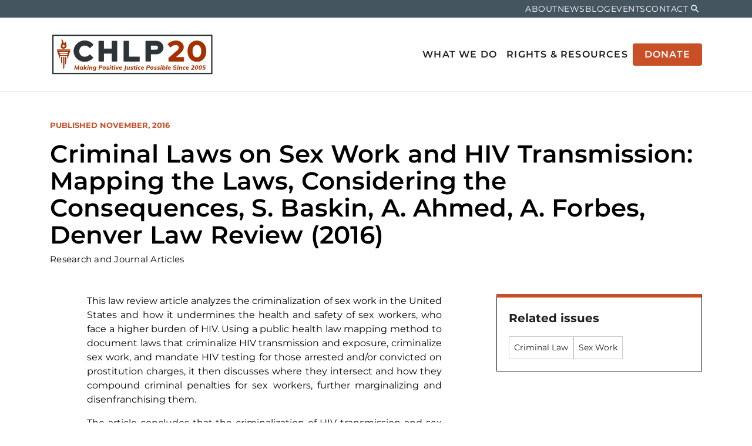

--- FILE ---
content_type: text/html; charset=UTF-8
request_url: https://www.hivlawandpolicy.org/resources/criminal-laws-sex-work-and-hiv-transmission-mapping-laws-considering-consequences-s
body_size: 7084
content:
<!DOCTYPE html>
<html lang="en" dir="ltr" prefix="og: https://ogp.me/ns#">
  <head>
    <meta charset="utf-8" />
<script async src="https://www.googletagmanager.com/gtag/js?id=G-3BJ8RN11VQ"></script>
<script>window.dataLayer = window.dataLayer || [];function gtag(){dataLayer.push(arguments)};gtag("js", new Date());gtag("set", "developer_id.dMDhkMT", true);gtag("config", "G-3BJ8RN11VQ", {"groups":"default","page_placeholder":"PLACEHOLDER_page_location","allow_ad_personalization_signals":false});</script>
<meta name="description" content="This law review article analyzes the criminalization of sex work in the United States and how it undermines the health and safety of sex workers, who face a higher burden of HIV." />
<link rel="canonical" href="https://www.hivlawandpolicy.org/resources/criminal-laws-sex-work-and-hiv-transmission-mapping-laws-considering-consequences-s" />
<meta property="og:site_name" content="The Center for HIV Law and Policy" />
<meta property="og:type" content="article" />
<meta property="og:url" content="https://www.hivlawandpolicy.org/resources/criminal-laws-sex-work-and-hiv-transmission-mapping-laws-considering-consequences-s" />
<meta property="og:title" content="Criminal Laws on Sex Work and HIV Transmission: Mapping the Laws, Considering the Consequences, S. Baskin, A. Ahmed, A. Forbes, Denver Law Review (2016) | The Center for HIV Law and Policy" />
<meta property="og:description" content="This law review article analyzes the criminalization of sex work in the United States and how it undermines the health and safety of sex workers, who face a higher burden of HIV." />
<meta property="og:updated_time" content="2024-10-13T17:03:24-0400" />
<meta property="article:published_time" content="2017-11-28T14:21:37-0500" />
<meta property="article:modified_time" content="2024-10-13T17:03:24-0400" />
<meta name="twitter:card" content="summary" />
<meta name="twitter:title" content="Criminal Laws on Sex Work and HIV Transmission: Mapping the Laws, Considering the Consequences, S. Baskin, A. Ahmed, A. Forbes, Denver Law Review (2016)" />
<meta name="twitter:description" content="This law review article analyzes the criminalization of sex work in the United States and how it undermines the health and safety of sex workers, who face a higher burden of HIV." />
<meta name="Generator" content="Drupal 10 (https://www.drupal.org)" />
<meta name="MobileOptimized" content="width" />
<meta name="HandheldFriendly" content="true" />
<meta name="viewport" content="width=device-width, initial-scale=1.0" />
<link rel="preconnect" href="https://fonts.gstatic.com" crossorigin="anonymous" />
<link rel="icon" href="/sites/default/files/CHLP%20Logo%20Circle_0.png" type="image/png" />

    <title>Criminal Laws on Sex Work and HIV Transmission: Mapping the Laws, Considering the Consequences, S. Baskin, A. Ahmed, A. Forbes, Denver Law Review (2016) | The Center for HIV Law and Policy</title>
    <link rel="stylesheet" media="all" href="/sites/default/files/css/css_F0G3VRPsz2bCA_rAlDuXEL4InimbmTlIUecbZpOgGvc.css?delta=0&amp;language=en&amp;theme=chlp_ci&amp;include=[base64]" />
<link rel="stylesheet" media="all" href="https://fonts.googleapis.com/icon?family=Material+Icons" />
<link rel="stylesheet" media="all" href="/sites/default/files/css/css_r9GK7LALTqmtapBGXEHB0v7PCuavkI4C-Hs8ptmg56U.css?delta=2&amp;language=en&amp;theme=chlp_ci&amp;include=[base64]" />

    
  </head>
  <body class="node-1765 node-type--resource path-resources path-resources-criminal-laws-sex-work-and-hiv-transmission-mapping-laws-considering-consequences-s path-node page-node-type-resource page-node-id-1765">
        <div role="navigation" aria-labelledby="skip-to-main">
      <a id="skip-to-main" href="#main-content" class="visually-hidden focusable skip-link">
        Skip to main content
      </a>
    </div>
    
      <div class="dialog-off-canvas-main-canvas" data-off-canvas-main-canvas>
    <div class="page">
        <div id="offcanvas-top">
  <div class="offcanvas__container">
    
  <div class="search-block-form needs-validation block block--searchform" data-drupal-selector="search-block-form" role="search">

  
    

            
<form action="/search/node" method="get" id="search-block-form" accept-charset="UTF-8" class="form form-inline">
  
<div class="js-form-item form-item form-type-search js-form-type-search form-item-keys js-form-item-keys form-no-label form-group">
      <label class="form-label visually-hidden" for="edit-keys">Search</label>
  
  
  
  
  
<input title="Enter the terms you wish to search for." data-drupal-selector="edit-keys" type="search" id="edit-keys" name="keys" value="" size="20" maxlength="128" placeholder="Search" class="form-search form-control">


  
  
  
  
  </div>
<div data-drupal-selector="edit-actions" class="form-actions js-form-wrapper form-wrapper" id="edit-actions">

<input class="btn btn-primary js-form-submit form-submit btn btn-primary" data-drupal-selector="edit-submit" type="submit" id="edit-submit" value="Search">
</div>

</form>

      
  </div>

  <div class="search-block-form needs-validation block block--searchform-sm" data-drupal-selector="search-block-form-2" role="search">

  
    

            
<form action="/search/node" method="get" id="search-block-form--2" accept-charset="UTF-8" class="form form-inline">
  
<div class="js-form-item form-item form-type-search js-form-type-search form-item-keys js-form-item-keys form-no-label form-group">
      <label class="form-label visually-hidden" for="edit-keys--2">Search</label>
  
  
  
  
  
<input title="Enter the terms you wish to search for." data-drupal-selector="edit-keys" type="search" id="edit-keys--2" name="keys" value="" size="20" maxlength="128" placeholder="Search" class="form-search form-control">


  
  
  
  
  </div>
<div data-drupal-selector="edit-actions" class="form-actions js-form-wrapper form-wrapper" id="edit-actions--2">

<input class="btn btn-primary js-form-submit form-submit btn btn-primary" data-drupal-selector="edit-submit" type="submit" id="edit-submit--2" value="Search">
</div>

</form>

      
  </div>

  </div>
</div>

  
        <div id="offcanvas-side">
  <div class="offcanvas__container">
    
  <div class="block block--mainnavigation-md block--system-menu">

  
    

            
  


  <ul class="nav navbar-nav ml-auto justify-content-between">
                          
                
        <li class="nav-item dropdown">
                      <a href="/what-we-do" class="nav-link dropdown-toggle" data-bs-toggle="dropdown" data-drupal-link-system-path="node/7">What We Do</a>
                          <div class="dropdown-menu">
              <a href="/projects/positive-justice-project" class="dropdown-item" data-drupal-link-system-path="node/15">Positive Justice Project</a>
              <a href="/what-we-do/aging-initiative" class="dropdown-item" data-drupal-link-system-path="node/2674">Aging Initiative</a>
              <a href="/projects/molecular-hiv-surveillance" class="dropdown-item" data-drupal-link-system-path="node/19">Molecular HIV Surveillance</a>
  </div>
                              </li>
                      
                
        <li class="nav-item active dropdown">
                      <a href="/rights-resources" class="nav-link dropdown-toggle" data-bs-toggle="dropdown" data-drupal-link-system-path="node/8">Rights &amp; Resources</a>
                          <div class="dropdown-menu">
              <a href="/rights-resources/national-policy-resource-center" class="dropdown-item active" data-drupal-link-system-path="node/203">National Policy Resource Center</a>
              <a href="/rights-resources/find-laws-your-state" class="dropdown-item" data-drupal-link-system-path="node/21">Find the Laws in Your State</a>
                        <a href="/rights-resources/chlp-publications" class="dropdown-item" data-drupal-link-system-path="node/204">CHLP Publications</a>
  </div>
                              </li>
                      
                                  
        <li class="nav-item">
                      <a href="/donate" class="btn button donate-btn nav-link" data-drupal-link-system-path="node/2406">Donate</a>
                  </li>
            </ul>


      
  </div>

  <div class="block block--secondarynavigation-md block--system-menu">

  
    

            
  


  <ul class="nav">
                          
                
        <li class="nav-item">
                      <a href="/about" class="nav-link" data-drupal-link-system-path="node/10">About</a>
                  </li>
                      
                                  
        <li class="nav-item">
                      <a href="/news" class="nav-link" data-drupal-link-system-path="node/11">News</a>
                  </li>
                      
                
        <li class="nav-item">
                      <a href="/blog" class="nav-link" data-drupal-link-system-path="node/12">Blog</a>
                  </li>
                      
                                  
        <li class="nav-item">
                      <a href="/events" class="nav-link" data-drupal-link-system-path="node/210">Events</a>
                  </li>
                      
                
        <li class="nav-item">
                      <a href="/contact/contact_chlp" class="nav-link" data-drupal-link-system-path="contact/contact_chlp">Contact</a>
                  </li>
                      
                                  
        <li class="nav-item">
                      <a href="/donate" class="donate-btn btn button btn-primary nav-link" data-drupal-link-system-path="node/2406">Donate</a>
                  </li>
                      
                                  
        <li class="nav-item">
                      <button class="search-toggle nav-link" type="button">Search</button>
                  </li>
            </ul>


      
  </div>

  <div class="search-block-form needs-validation block block--searchform-md" data-drupal-selector="search-block-form-3" role="search">

  
    

            
<form action="/search/node" method="get" id="search-block-form--3" accept-charset="UTF-8" class="form form-inline">
  
<div class="js-form-item form-item form-type-search js-form-type-search form-item-keys js-form-item-keys form-no-label form-group">
      <label class="form-label visually-hidden" for="edit-keys--3">Search</label>
  
  
  
  
  
<input title="Enter the terms you wish to search for." data-drupal-selector="edit-keys" type="search" id="edit-keys--3" name="keys" value="" size="20" maxlength="128" placeholder="Search" class="form-search form-control">


  
  
  
  
  </div>
<div data-drupal-selector="edit-actions" class="form-actions js-form-wrapper form-wrapper" id="edit-actions--3">

<input class="btn btn-primary js-form-submit form-submit btn btn-primary" data-drupal-selector="edit-submit" type="submit" id="edit-submit--3" value="Search">
</div>

</form>

      
  </div>

  </div>
</div>

  
        


<nav class="navbar navbar-expand-lg justify-content-between navbar-top navbar-light" aria-label="Secondary navigation">
      <div class="container ">
  
          
    
    
    <div class="collapse navbar-collapse">
                
  <div class="block block--secondarynavigation block--system-menu">

  
    

            
  


  <ul class="nav">
                          
                
        <li class="nav-item">
                      <a href="/about" class="nav-link" data-drupal-link-system-path="node/10">About</a>
                  </li>
                      
                                  
        <li class="nav-item">
                      <a href="/news" class="nav-link" data-drupal-link-system-path="node/11">News</a>
                  </li>
                      
                
        <li class="nav-item">
                      <a href="/blog" class="nav-link" data-drupal-link-system-path="node/12">Blog</a>
                  </li>
                      
                                  
        <li class="nav-item">
                      <a href="/events" class="nav-link" data-drupal-link-system-path="node/210">Events</a>
                  </li>
                      
                
        <li class="nav-item">
                      <a href="/contact/contact_chlp" class="nav-link" data-drupal-link-system-path="contact/contact_chlp">Contact</a>
                  </li>
                      
                                  
        <li class="nav-item">
                      <a href="/donate" class="donate-btn btn button btn-primary nav-link" data-drupal-link-system-path="node/2406">Donate</a>
                  </li>
                      
                                  
        <li class="nav-item">
                      <button class="search-toggle nav-link" type="button">Search</button>
                  </li>
            </ul>


      
  </div>


      
              
      
              
          </div>

      </div>
  </nav>
    
    


<nav class="navbar navbar-expand-lg justify-content-between navbar-middle navbar-light" aria-label="Primary navigation">
      <div class="container ">
  
                    

  <a href="/" class="navbar-brand d-flex align-items-center " aria-label="">
            
  <img src="/themes/custom/chlp-ci/logo.svg" width="auto" height=&quot;80&quot; alt="The Center for HIV Law and Policy logo" class="me-2" />

        
  </a>



          
        <button class="search-toggler" type="button" data-toggle="collapse" data-target="#{offcanvas-top}" aria-controls="offcanvas-top" aria-expanded="false" aria-label="Toggle search">
      <span class="search-toggler-icon"></span>
      <span class="search-toggler-text">
        <span class="collapsed">Search</span>
        <span class="open">Close</span>
      </span>
    </button>

    <button class="navbar-toggler navbar-toggler-md" type="button" data-toggle="collapse" data-target="#offcanvas-side" aria-controls="offcanvas-side" aria-expanded="false" aria-label="Toggle offcanvas navigation">
      <span class="navbar-toggler-icon"></span>
      <span class="navbar-toggler-text">
        <span class="collapsed">Menu</span>
        <span class="open">Close</span>
      </span>
    </button>

    <button class="navbar-toggler" type="button" data-toggle="collapse" data-target=".navbar-collapse" aria-controls="navbar-collapse" aria-expanded="false" aria-label="Toggle navigation">
      <span class="navbar-toggler-icon"></span>
      <span class="navbar-toggler-text">
        <span class="collapsed">Menu</span>
        <span class="open">Close</span>
      </span>
    </button>
    
    <div class="collapse navbar-collapse">
              
      
                      
  <div class="block block--mainnavigation block--system-menu">

  
    

            
  


  <ul class="nav navbar-nav ml-auto justify-content-between">
                          
                
        <li class="nav-item dropdown">
                      <a href="/what-we-do" class="nav-link dropdown-toggle" data-bs-toggle="dropdown" data-drupal-link-system-path="node/7">What We Do</a>
                          <div class="dropdown-menu">
              <a href="/projects/positive-justice-project" class="dropdown-item" data-drupal-link-system-path="node/15">Positive Justice Project</a>
              <a href="/what-we-do/aging-initiative" class="dropdown-item" data-drupal-link-system-path="node/2674">Aging Initiative</a>
              <a href="/projects/molecular-hiv-surveillance" class="dropdown-item" data-drupal-link-system-path="node/19">Molecular HIV Surveillance</a>
  </div>
                              </li>
                      
                
        <li class="nav-item active dropdown">
                      <a href="/rights-resources" class="nav-link dropdown-toggle" data-bs-toggle="dropdown" data-drupal-link-system-path="node/8">Rights &amp; Resources</a>
                          <div class="dropdown-menu">
              <a href="/rights-resources/national-policy-resource-center" class="dropdown-item active" data-drupal-link-system-path="node/203">National Policy Resource Center</a>
              <a href="/rights-resources/find-laws-your-state" class="dropdown-item" data-drupal-link-system-path="node/21">Find the Laws in Your State</a>
                        <a href="/rights-resources/chlp-publications" class="dropdown-item" data-drupal-link-system-path="node/204">CHLP Publications</a>
  </div>
                              </li>
                      
                                  
        <li class="nav-item">
                      <a href="/donate" class="btn button donate-btn nav-link" data-drupal-link-system-path="node/2406">Donate</a>
                  </li>
            </ul>


      
  </div>

  <div class="block block--mainnavigation-sm block--system-menu">

  
    

            
  


  <ul class="nav navbar-nav ml-auto justify-content-between">
                          
                
        <li class="nav-item dropdown">
                      <a href="/what-we-do" class="nav-link dropdown-toggle" data-bs-toggle="dropdown" data-drupal-link-system-path="node/7">What We Do</a>
                          <div class="dropdown-menu">
              <a href="/projects/positive-justice-project" class="dropdown-item" data-drupal-link-system-path="node/15">Positive Justice Project</a>
              <a href="/what-we-do/aging-initiative" class="dropdown-item" data-drupal-link-system-path="node/2674">Aging Initiative</a>
              <a href="/projects/molecular-hiv-surveillance" class="dropdown-item" data-drupal-link-system-path="node/19">Molecular HIV Surveillance</a>
  </div>
                              </li>
                      
                
        <li class="nav-item active dropdown">
                      <a href="/rights-resources" class="nav-link dropdown-toggle" data-bs-toggle="dropdown" data-drupal-link-system-path="node/8">Rights &amp; Resources</a>
                          <div class="dropdown-menu">
              <a href="/rights-resources/national-policy-resource-center" class="dropdown-item active" data-drupal-link-system-path="node/203">National Policy Resource Center</a>
              <a href="/rights-resources/find-laws-your-state" class="dropdown-item" data-drupal-link-system-path="node/21">Find the Laws in Your State</a>
                        <a href="/rights-resources/chlp-publications" class="dropdown-item" data-drupal-link-system-path="node/204">CHLP Publications</a>
  </div>
                              </li>
                      
                                  
        <li class="nav-item">
                      <a href="/donate" class="btn button donate-btn nav-link" data-drupal-link-system-path="node/2406">Donate</a>
                  </li>
            </ul>


      
  </div>

  <div class="block block--secondarynavigation-sm block--system-menu">

  
    

            
  


  <ul class="nav">
                          
                
        <li class="nav-item">
                      <a href="/about" class="nav-link" data-drupal-link-system-path="node/10">About</a>
                  </li>
                      
                                  
        <li class="nav-item">
                      <a href="/news" class="nav-link" data-drupal-link-system-path="node/11">News</a>
                  </li>
                      
                
        <li class="nav-item">
                      <a href="/blog" class="nav-link" data-drupal-link-system-path="node/12">Blog</a>
                  </li>
                      
                                  
        <li class="nav-item">
                      <a href="/events" class="nav-link" data-drupal-link-system-path="node/210">Events</a>
                  </li>
                      
                
        <li class="nav-item">
                      <a href="/contact/contact_chlp" class="nav-link" data-drupal-link-system-path="contact/contact_chlp">Contact</a>
                  </li>
                      
                                  
        <li class="nav-item">
                      <a href="/donate" class="donate-btn btn button btn-primary nav-link" data-drupal-link-system-path="node/2406">Donate</a>
                  </li>
                      
                                  
        <li class="nav-item">
                      <button class="search-toggle nav-link" type="button">Search</button>
                  </li>
            </ul>


      
  </div>


          
              
          </div>

      </div>
  </nav>
  
      

  <main>
    <a id="main-content" tabindex="-1"></a>          <header class="page__header">
        <div class="container">
            <div data-drupal-messages-fallback class="hidden"></div>


        </div>
      </header>
    
          <div class="page__content">
        <div class="container">
            
  <div class="block block--mainpagecontent block--system-main">

  
    

            

<div class="layout layout--standard standard node node--type-resource node--view-mode-full">

            <div class="row layout__section layout__section--top">
                                  <div class="col layout__region layout__region--title-region">
            

  <div class="layout__face">

      
                      
    <div class="layout__eyebrow eyebrow">

            <div class="field field--dynamic-token-fieldnode-resource-published-date bundle--type-resource">
        <p>Published November, 2016</p>

      </div>
      </div>
  
      
                              
    <h1 class="layout__heading heading page-title">
    

            <div class="field field--node-title bundle--type-resource">
          Criminal Laws on Sex Work and HIV Transmission: Mapping the Laws, Considering the Consequences, S. Baskin, A. Ahmed, A. Forbes, Denver Law Review (2016)

      </div>
      
      </h1>
  
      
                            
    <div class="layout__mustache mustache">

            <div class="field field--field-type metadata bundle--type-resource">
        Research and Journal Articles
      </div>
      </div>
  
  </div>
          </div>
                      </div>
      
            <div class="row justify-content-center layout__section layout__section--middle">
                          <div class="col-md-4 layout__region layout__region--sidebar-first">
            <div class="layout__region--inner layout__region--sidebar-first--inner">
              

  <div class="field field--field-related-issues bundle--type-resource">
    <div class="field__label">
      Related issues    </div>
          <div class="field__items">
              <div class="field__item"><a href="/issues/criminal-law" hreflang="und">Criminal Law</a></div>
          <div class="field__item"><a href="/issues/sex-work" hreflang="und">Sex Work</a></div>
              </div>
      </div>

            </div>
          </div>
                          <div class="col-12 col-md-8 order-sm-first layout__region layout__region--main">
                                      <div class="row justify-content-center">
                                                        <div class="col-10 layout__region layout__region--body-region">
                  

            <div class="field field--body bundle--type-resource">
        <p class="text-align-justify">This law review article analyzes the criminalization of sex work in the United States and how it undermines the health and safety of sex workers, who face a higher burden of HIV. Using a public health law mapping method to document laws that criminalize HIV transmission and exposure, criminalize sex work, and mandate HIV testing for those arrested and/or convicted on prostitution charges, it then discusses where they intersect and how they compound criminal penalties for sex workers, further marginalizing and disenfranchising them.</p><p class="text-align-justify">The article concludes that the criminalization of HIV transmission and sex work neither addresses the HIV epidemic nor improves public health. Rather, investment in strategies that actually promote HIV prevention and reduce transmission, such as community empowerment-based peer-mediated HIV prevention programs are necessary, but unlikely under the current legal system that primarily prosecutes and punishes.&nbsp;</p>
      </div>
      

  <div class="field field--field-files metadata bundle--type-resource">
    <div class="field__label">
      Files    </div>
          <div class="field__items">
              <div class="field__item">
<div class="media media--type-document media--view-mode-default">
  
  
            

  <div class="field field--field-media-document bundle--type-document">
    <div class="field__label visually-hidden">
      Document    </div>
              <div class="field__item"><span class="file file--mime-application-pdf file--application-pdf"><a href="/sites/default/files/20160408-criminal-laws-on-sex-work-and-hiv.pdf" type="application/pdf" title="20160408-criminal-laws-on-sex-work-and-hiv.pdf">Criminal laws on Sex Work and HIV Transmission: Mapping the Laws, Considering the Consequences</a></span>
  <span>(531.72 KB)</span>
</div>
          </div>

      </div>
</div>
              </div>
      </div>

                </div>
                                        </div>
                      </div>
                      </div>
      
            <div class="row layout__section layout__section--bottom">
                        <div class="col-md-12 layout__region layout__region--bottom-first">
            <div class="views-element-container">
<div class="view-eva view-related-content view-id-related_content view-display-id-related_content_filtered js-view-dom-id-768af9c7e55481a128bbbc9fd52d416506576dc2530c45a62f8d3581dff2592c">
  
  Related Content
  

        
      <div class="row">
                        <div  class="col order-lg-first view-exposed-form">
            <div  class="view-exposed-form--inner">
              
<form class="views-exposed-form bef-exposed-form needs-validation form" data-bef-auto-submit-full-form="" data-bef-auto-submit="" data-bef-auto-submit-delay="500" data-drupal-selector="views-exposed-form-related-content-related-content-filtered" action="/resources/criminal-laws-sex-work-and-hiv-transmission-mapping-laws-considering-consequences-s" method="get" id="views-exposed-form-related-content-related-content-filtered" accept-charset="UTF-8">
  
<div class="js-form-item form-item form-type-select js-form-type-select form-item-type js-form-item-type form-group">
      <label class="form-label" for="edit-type">Content Type</label>
  
  
  
  
  <select data-drupal-selector="edit-type" id="edit-type" name="type" class="form-select form-control"><option value="All" selected="selected">Choose Content Type</option><option value="landing_page">Overview page</option><option value="page">Other content</option><option value="news_post">News &amp; Blog</option><option value="event">Event</option><option value="issue">Issue</option><option value="project">Project</option><option value="resource">Resource</option><option value="state_profile">State profile</option></select>

  
  
  
  
  </div>
<div data-drupal-selector="edit-actions" class="form-actions js-form-wrapper form-wrapper" id="edit-actions">

<input data-bef-auto-submit-click="" class="js-hide js-form-submit form-submit btn btn-primary" data-drupal-selector="edit-submit-related-content" type="submit" id="edit-submit-related-content" value="Apply">
</div>


</form>

            </div>
          </div>
              
                    
                        <div  class="view-rows">
            <div  class="view-empty">
              There are no items that match your criteria. Please select another option.
            </div>
          </div>
                  </div>
  
        
        
        
        </div>
</div>

          </div>
                      </div>
      
</div>


      
  </div>

  <div class="block--type-basic block block--basic block--legaldiclaimeranddocumentcopyright">

  
    

            

            <div class="field field--body bundle--type-basic">
        <div class="copyright-info-text"><p><strong>Copyright Information:</strong> CHLP encourages the broad use and sharing of resources. Please credit CHLP when using these materials or their content. and do not alter, adapt or present as your work without prior permission from CHLP.</p></div><div class="legal-disclaimer-text"><p><strong>Legal Disclaimer:</strong> CHLP makes an effort to ensure legal information is correct and current, but the law is regularly changing, and the accuracy of the information provided cannot be guaranteed. The legal information in a given resource may not be applicable to all situations and is not—and should not be relied upon—as a substitute for legal advice.</p></div>
      </div>
      
      
  </div>


        </div>
      </div>
      </main>

      <footer class="page__footer">
                  <div class="footer-top">
            <div class="container">
              <div class="row">
                  
  <div class="block--type-basic block block--basic block--secondarylogoanddescription">

  
    

            

            <div class="field field--body bundle--type-basic">
        <div><a href="/"><img src="/themes/custom/chlp-ci/assets/images/logo-footer.svg" alt="The Center for HIV Law and Policy logo"></a></div><p>CHLP is an abolitionist legal and policy organization that envisions and works for a world where HIV and other stigmatized health conditions are no longer criminalized but met with compassion and the resources to thrive.</p><p>&nbsp;</p>
      </div>
      
      
  </div>


              </div>
            </div>
          </div>
                          <div class="footer-mid">
            <div class="container">
              <div class="row">
                <div class="footer-col-1 col-md-4">  
  <div class="block--type-basic block block--basic block--address">

  
    

            

            <div class="field field--body bundle--type-basic">
        <h2>CHLP</h2><p>Making positive justice possible since 2005</p>
      </div>
      
      
  </div>

  <div class="block--type-basic block block--basic block--socialmedia">

  
    

            

            <div class="field field--body bundle--type-basic">
        <h2>FOLLOW US</h2><ul class="social-media--links"><li><a class="instagram" href="https://www.instagram.com/hivlawandpolicy/" rel="noopener" target="_blank"><span>Instagram</span></a></li><li><a class="facebook" href="https://facebook.com/hivlawandpolicy" rel="noopener" target="_blank"><span>Facebook</span></a></li><li><a class="youtube" href="https://www.youtube.com/@hivlawandpolicy" rel="noopener" target="_blank"><span>YouTube</span></a></li><li><a class="linkedin" href="https://www.linkedin.com/company/hivlawandpolicy" rel="noopener" target="_blank"><span>LinkedIn</span></a></li></ul>
      </div>
      
      
  </div>

</div>                <div class="footer-col-2 col-md-4">  
  <div class="block block--visitourothersites block--system-menu">

  
            <h2>Visit Our Other Sites:</h2>
        

            
  


  <ul class="nav">
                          
                                  
        <li class="nav-item">
                      <a href="https://www.freenushawn.com/" class="nav-link" target="_blank">Free Nushawn Coalition</a>
                  </li>
            </ul>


      
  </div>

</div>                <div class="footer-col-3 col-md-4">  
  <div class="block--type-basic block block--basic block--newslettersignup">

  
    

            

            <div class="field field--body bundle--type-basic">
        <h3 class="editor-heading">Support CHLP</h3><p><a class="editor-btn-primary btn btn-primary" href="/donate">Donate</a></p>
      </div>
      
      
  </div>

</div>              </div>
            </div>
          </div>
                          <div class="footer-bottom">
            <div class="container">
              <div class="row">
                  
  <div class="block--type-basic block block--basic block--copyrightandcredit">

  
    

            

            <div class="field field--body bundle--type-basic">
        <div class="footer-copyright">©2026 CHLP&nbsp;&nbsp;</div><div class="footer-copyright">&nbsp; Built with love by<span class="footer-ma-imprimatur">&nbsp;</span><a href="https://messageagency.com" rel="noopener" target="_blank"><span class="footer-ma-imprimatur">Message Agency</span></a></div>
      </div>
      
      
  </div>

  <div class="block block--footernavigation block--system-menu">

  
    

            
  


  <ul class="nav">
                          
                                  
        <li class="nav-item">
                      <a href="/equal-opportunity-policy" class="nav-link" data-drupal-link-system-path="node/37">Equal Opportunity Policy</a>
                  </li>
                      
                                  
        <li class="nav-item">
                      <a href="/accessibility" class="nav-link" data-drupal-link-system-path="node/36">Accessibility</a>
                  </li>
            </ul>


      
  </div>


              </div>
            </div>
          </div>
        
    </footer>
  </div>

  </div>

    
    <script type="application/json" data-drupal-selector="drupal-settings-json">{"path":{"baseUrl":"\/","pathPrefix":"","currentPath":"node\/1765","currentPathIsAdmin":false,"isFront":false,"currentLanguage":"en","themeUrl":"themes\/custom\/chlp-ci"},"pluralDelimiter":"\u0003","suppressDeprecationErrors":true,"ajaxPageState":{"libraries":"[base64]","theme":"chlp_ci","theme_token":null},"ajaxTrustedUrl":{"\/resources\/criminal-laws-sex-work-and-hiv-transmission-mapping-laws-considering-consequences-s":true,"\/search\/node":true},"google_analytics":{"account":"G-3BJ8RN11VQ","trackOutbound":true,"trackMailto":true,"trackDownload":true,"trackDownloadExtensions":"7z|aac|arc|arj|asf|asx|avi|bin|csv|doc(x|m)?|dot(x|m)?|exe|flv|gif|gz|gzip|hqx|jar|jpe?g|js|mp(2|3|4|e?g)|mov(ie)?|msi|msp|pdf|phps|png|ppt(x|m)?|pot(x|m)?|pps(x|m)?|ppam|sld(x|m)?|thmx|qtm?|ra(m|r)?|sea|sit|tar|tgz|torrent|txt|wav|wma|wmv|wpd|xls(x|m|b)?|xlt(x|m)|xlam|xml|z|zip"},"views":{"ajax_path":"\/views\/ajax","ajaxViews":{"views_dom_id:768af9c7e55481a128bbbc9fd52d416506576dc2530c45a62f8d3581dff2592c":{"view_name":"related_content","view_display_id":"related_content_filtered","view_args":"1765","view_path":"\/node\/1765","view_base_path":"\/node\/1765","view_dom_id":"768af9c7e55481a128bbbc9fd52d416506576dc2530c45a62f8d3581dff2592c","pager_element":0}}},"user":{"uid":0,"permissionsHash":"a41b3be32ce5d0d57e88556424bf0b6a359f135efe1b71fd7c136914a088d83f"}}</script>
<script src="/sites/default/files/js/js_Krbgdh-KhtYg7mOq4kc3RXodS7qDNL9ZWtwltf-ctEA.js?scope=footer&amp;delta=0&amp;language=en&amp;theme=chlp_ci&amp;include=eJxtiksKgDAMBS9U7JFCWp81Elsx8Xd7xaW4GZhhEtyxEs6lGXoaRB-1yJs3si3N4iH9LwUVK2vIoy6UJZpfilBaKwriynq55Gf7hLALDosvO574vAFuKTQJ"></script>

  <script defer src="https://static.cloudflareinsights.com/beacon.min.js/vcd15cbe7772f49c399c6a5babf22c1241717689176015" integrity="sha512-ZpsOmlRQV6y907TI0dKBHq9Md29nnaEIPlkf84rnaERnq6zvWvPUqr2ft8M1aS28oN72PdrCzSjY4U6VaAw1EQ==" data-cf-beacon='{"version":"2024.11.0","token":"1c4745e860634fcabde15ee07c736ff4","r":1,"server_timing":{"name":{"cfCacheStatus":true,"cfEdge":true,"cfExtPri":true,"cfL4":true,"cfOrigin":true,"cfSpeedBrain":true},"location_startswith":null}}' crossorigin="anonymous"></script>
</body>
</html>


--- FILE ---
content_type: text/javascript
request_url: https://www.hivlawandpolicy.org/sites/default/files/js/js_Krbgdh-KhtYg7mOq4kc3RXodS7qDNL9ZWtwltf-ctEA.js?scope=footer&delta=0&language=en&theme=chlp_ci&include=eJxtiksKgDAMBS9U7JFCWp81Elsx8Xd7xaW4GZhhEtyxEs6lGXoaRB-1yJs3si3N4iH9LwUVK2vIoy6UJZpfilBaKwriynq55Gf7hLALDosvO574vAFuKTQJ
body_size: 117548
content:
/* @license MIT https://raw.githubusercontent.com/jquery/jquery/3.7.1/LICENSE.txt */
/*! jQuery v3.7.1 | (c) OpenJS Foundation and other contributors | jquery.org/license */
!function(e,t){"use strict";"object"==typeof module&&"object"==typeof module.exports?module.exports=e.document?t(e,!0):function(e){if(!e.document)throw new Error("jQuery requires a window with a document");return t(e)}:t(e)}("undefined"!=typeof window?window:this,function(ie,e){"use strict";var oe=[],r=Object.getPrototypeOf,ae=oe.slice,g=oe.flat?function(e){return oe.flat.call(e)}:function(e){return oe.concat.apply([],e)},s=oe.push,se=oe.indexOf,n={},i=n.toString,ue=n.hasOwnProperty,o=ue.toString,a=o.call(Object),le={},v=function(e){return"function"==typeof e&&"number"!=typeof e.nodeType&&"function"!=typeof e.item},y=function(e){return null!=e&&e===e.window},C=ie.document,u={type:!0,src:!0,nonce:!0,noModule:!0};function m(e,t,n){var r,i,o=(n=n||C).createElement("script");if(o.text=e,t)for(r in u)(i=t[r]||t.getAttribute&&t.getAttribute(r))&&o.setAttribute(r,i);n.head.appendChild(o).parentNode.removeChild(o)}function x(e){return null==e?e+"":"object"==typeof e||"function"==typeof e?n[i.call(e)]||"object":typeof e}var t="3.7.1",l=/HTML$/i,ce=function(e,t){return new ce.fn.init(e,t)};function c(e){var t=!!e&&"length"in e&&e.length,n=x(e);return!v(e)&&!y(e)&&("array"===n||0===t||"number"==typeof t&&0<t&&t-1 in e)}function fe(e,t){return e.nodeName&&e.nodeName.toLowerCase()===t.toLowerCase()}ce.fn=ce.prototype={jquery:t,constructor:ce,length:0,toArray:function(){return ae.call(this)},get:function(e){return null==e?ae.call(this):e<0?this[e+this.length]:this[e]},pushStack:function(e){var t=ce.merge(this.constructor(),e);return t.prevObject=this,t},each:function(e){return ce.each(this,e)},map:function(n){return this.pushStack(ce.map(this,function(e,t){return n.call(e,t,e)}))},slice:function(){return this.pushStack(ae.apply(this,arguments))},first:function(){return this.eq(0)},last:function(){return this.eq(-1)},even:function(){return this.pushStack(ce.grep(this,function(e,t){return(t+1)%2}))},odd:function(){return this.pushStack(ce.grep(this,function(e,t){return t%2}))},eq:function(e){var t=this.length,n=+e+(e<0?t:0);return this.pushStack(0<=n&&n<t?[this[n]]:[])},end:function(){return this.prevObject||this.constructor()},push:s,sort:oe.sort,splice:oe.splice},ce.extend=ce.fn.extend=function(){var e,t,n,r,i,o,a=arguments[0]||{},s=1,u=arguments.length,l=!1;for("boolean"==typeof a&&(l=a,a=arguments[s]||{},s++),"object"==typeof a||v(a)||(a={}),s===u&&(a=this,s--);s<u;s++)if(null!=(e=arguments[s]))for(t in e)r=e[t],"__proto__"!==t&&a!==r&&(l&&r&&(ce.isPlainObject(r)||(i=Array.isArray(r)))?(n=a[t],o=i&&!Array.isArray(n)?[]:i||ce.isPlainObject(n)?n:{},i=!1,a[t]=ce.extend(l,o,r)):void 0!==r&&(a[t]=r));return a},ce.extend({expando:"jQuery"+(t+Math.random()).replace(/\D/g,""),isReady:!0,error:function(e){throw new Error(e)},noop:function(){},isPlainObject:function(e){var t,n;return!(!e||"[object Object]"!==i.call(e))&&(!(t=r(e))||"function"==typeof(n=ue.call(t,"constructor")&&t.constructor)&&o.call(n)===a)},isEmptyObject:function(e){var t;for(t in e)return!1;return!0},globalEval:function(e,t,n){m(e,{nonce:t&&t.nonce},n)},each:function(e,t){var n,r=0;if(c(e)){for(n=e.length;r<n;r++)if(!1===t.call(e[r],r,e[r]))break}else for(r in e)if(!1===t.call(e[r],r,e[r]))break;return e},text:function(e){var t,n="",r=0,i=e.nodeType;if(!i)while(t=e[r++])n+=ce.text(t);return 1===i||11===i?e.textContent:9===i?e.documentElement.textContent:3===i||4===i?e.nodeValue:n},makeArray:function(e,t){var n=t||[];return null!=e&&(c(Object(e))?ce.merge(n,"string"==typeof e?[e]:e):s.call(n,e)),n},inArray:function(e,t,n){return null==t?-1:se.call(t,e,n)},isXMLDoc:function(e){var t=e&&e.namespaceURI,n=e&&(e.ownerDocument||e).documentElement;return!l.test(t||n&&n.nodeName||"HTML")},merge:function(e,t){for(var n=+t.length,r=0,i=e.length;r<n;r++)e[i++]=t[r];return e.length=i,e},grep:function(e,t,n){for(var r=[],i=0,o=e.length,a=!n;i<o;i++)!t(e[i],i)!==a&&r.push(e[i]);return r},map:function(e,t,n){var r,i,o=0,a=[];if(c(e))for(r=e.length;o<r;o++)null!=(i=t(e[o],o,n))&&a.push(i);else for(o in e)null!=(i=t(e[o],o,n))&&a.push(i);return g(a)},guid:1,support:le}),"function"==typeof Symbol&&(ce.fn[Symbol.iterator]=oe[Symbol.iterator]),ce.each("Boolean Number String Function Array Date RegExp Object Error Symbol".split(" "),function(e,t){n["[object "+t+"]"]=t.toLowerCase()});var pe=oe.pop,de=oe.sort,he=oe.splice,ge="[\\x20\\t\\r\\n\\f]",ve=new RegExp("^"+ge+"+|((?:^|[^\\\\])(?:\\\\.)*)"+ge+"+$","g");ce.contains=function(e,t){var n=t&&t.parentNode;return e===n||!(!n||1!==n.nodeType||!(e.contains?e.contains(n):e.compareDocumentPosition&&16&e.compareDocumentPosition(n)))};var f=/([\0-\x1f\x7f]|^-?\d)|^-$|[^\x80-\uFFFF\w-]/g;function p(e,t){return t?"\0"===e?"\ufffd":e.slice(0,-1)+"\\"+e.charCodeAt(e.length-1).toString(16)+" ":"\\"+e}ce.escapeSelector=function(e){return(e+"").replace(f,p)};var ye=C,me=s;!function(){var e,b,w,o,a,T,r,C,d,i,k=me,S=ce.expando,E=0,n=0,s=W(),c=W(),u=W(),h=W(),l=function(e,t){return e===t&&(a=!0),0},f="checked|selected|async|autofocus|autoplay|controls|defer|disabled|hidden|ismap|loop|multiple|open|readonly|required|scoped",t="(?:\\\\[\\da-fA-F]{1,6}"+ge+"?|\\\\[^\\r\\n\\f]|[\\w-]|[^\0-\\x7f])+",p="\\["+ge+"*("+t+")(?:"+ge+"*([*^$|!~]?=)"+ge+"*(?:'((?:\\\\.|[^\\\\'])*)'|\"((?:\\\\.|[^\\\\\"])*)\"|("+t+"))|)"+ge+"*\\]",g=":("+t+")(?:\\((('((?:\\\\.|[^\\\\'])*)'|\"((?:\\\\.|[^\\\\\"])*)\")|((?:\\\\.|[^\\\\()[\\]]|"+p+")*)|.*)\\)|)",v=new RegExp(ge+"+","g"),y=new RegExp("^"+ge+"*,"+ge+"*"),m=new RegExp("^"+ge+"*([>+~]|"+ge+")"+ge+"*"),x=new RegExp(ge+"|>"),j=new RegExp(g),A=new RegExp("^"+t+"$"),D={ID:new RegExp("^#("+t+")"),CLASS:new RegExp("^\\.("+t+")"),TAG:new RegExp("^("+t+"|[*])"),ATTR:new RegExp("^"+p),PSEUDO:new RegExp("^"+g),CHILD:new RegExp("^:(only|first|last|nth|nth-last)-(child|of-type)(?:\\("+ge+"*(even|odd|(([+-]|)(\\d*)n|)"+ge+"*(?:([+-]|)"+ge+"*(\\d+)|))"+ge+"*\\)|)","i"),bool:new RegExp("^(?:"+f+")$","i"),needsContext:new RegExp("^"+ge+"*[>+~]|:(even|odd|eq|gt|lt|nth|first|last)(?:\\("+ge+"*((?:-\\d)?\\d*)"+ge+"*\\)|)(?=[^-]|$)","i")},N=/^(?:input|select|textarea|button)$/i,q=/^h\d$/i,L=/^(?:#([\w-]+)|(\w+)|\.([\w-]+))$/,H=/[+~]/,O=new RegExp("\\\\[\\da-fA-F]{1,6}"+ge+"?|\\\\([^\\r\\n\\f])","g"),P=function(e,t){var n="0x"+e.slice(1)-65536;return t||(n<0?String.fromCharCode(n+65536):String.fromCharCode(n>>10|55296,1023&n|56320))},M=function(){V()},R=J(function(e){return!0===e.disabled&&fe(e,"fieldset")},{dir:"parentNode",next:"legend"});try{k.apply(oe=ae.call(ye.childNodes),ye.childNodes),oe[ye.childNodes.length].nodeType}catch(e){k={apply:function(e,t){me.apply(e,ae.call(t))},call:function(e){me.apply(e,ae.call(arguments,1))}}}function I(t,e,n,r){var i,o,a,s,u,l,c,f=e&&e.ownerDocument,p=e?e.nodeType:9;if(n=n||[],"string"!=typeof t||!t||1!==p&&9!==p&&11!==p)return n;if(!r&&(V(e),e=e||T,C)){if(11!==p&&(u=L.exec(t)))if(i=u[1]){if(9===p){if(!(a=e.getElementById(i)))return n;if(a.id===i)return k.call(n,a),n}else if(f&&(a=f.getElementById(i))&&I.contains(e,a)&&a.id===i)return k.call(n,a),n}else{if(u[2])return k.apply(n,e.getElementsByTagName(t)),n;if((i=u[3])&&e.getElementsByClassName)return k.apply(n,e.getElementsByClassName(i)),n}if(!(h[t+" "]||d&&d.test(t))){if(c=t,f=e,1===p&&(x.test(t)||m.test(t))){(f=H.test(t)&&U(e.parentNode)||e)==e&&le.scope||((s=e.getAttribute("id"))?s=ce.escapeSelector(s):e.setAttribute("id",s=S)),o=(l=Y(t)).length;while(o--)l[o]=(s?"#"+s:":scope")+" "+Q(l[o]);c=l.join(",")}try{return k.apply(n,f.querySelectorAll(c)),n}catch(e){h(t,!0)}finally{s===S&&e.removeAttribute("id")}}}return re(t.replace(ve,"$1"),e,n,r)}function W(){var r=[];return function e(t,n){return r.push(t+" ")>b.cacheLength&&delete e[r.shift()],e[t+" "]=n}}function F(e){return e[S]=!0,e}function $(e){var t=T.createElement("fieldset");try{return!!e(t)}catch(e){return!1}finally{t.parentNode&&t.parentNode.removeChild(t),t=null}}function B(t){return function(e){return fe(e,"input")&&e.type===t}}function _(t){return function(e){return(fe(e,"input")||fe(e,"button"))&&e.type===t}}function z(t){return function(e){return"form"in e?e.parentNode&&!1===e.disabled?"label"in e?"label"in e.parentNode?e.parentNode.disabled===t:e.disabled===t:e.isDisabled===t||e.isDisabled!==!t&&R(e)===t:e.disabled===t:"label"in e&&e.disabled===t}}function X(a){return F(function(o){return o=+o,F(function(e,t){var n,r=a([],e.length,o),i=r.length;while(i--)e[n=r[i]]&&(e[n]=!(t[n]=e[n]))})})}function U(e){return e&&"undefined"!=typeof e.getElementsByTagName&&e}function V(e){var t,n=e?e.ownerDocument||e:ye;return n!=T&&9===n.nodeType&&n.documentElement&&(r=(T=n).documentElement,C=!ce.isXMLDoc(T),i=r.matches||r.webkitMatchesSelector||r.msMatchesSelector,r.msMatchesSelector&&ye!=T&&(t=T.defaultView)&&t.top!==t&&t.addEventListener("unload",M),le.getById=$(function(e){return r.appendChild(e).id=ce.expando,!T.getElementsByName||!T.getElementsByName(ce.expando).length}),le.disconnectedMatch=$(function(e){return i.call(e,"*")}),le.scope=$(function(){return T.querySelectorAll(":scope")}),le.cssHas=$(function(){try{return T.querySelector(":has(*,:jqfake)"),!1}catch(e){return!0}}),le.getById?(b.filter.ID=function(e){var t=e.replace(O,P);return function(e){return e.getAttribute("id")===t}},b.find.ID=function(e,t){if("undefined"!=typeof t.getElementById&&C){var n=t.getElementById(e);return n?[n]:[]}}):(b.filter.ID=function(e){var n=e.replace(O,P);return function(e){var t="undefined"!=typeof e.getAttributeNode&&e.getAttributeNode("id");return t&&t.value===n}},b.find.ID=function(e,t){if("undefined"!=typeof t.getElementById&&C){var n,r,i,o=t.getElementById(e);if(o){if((n=o.getAttributeNode("id"))&&n.value===e)return[o];i=t.getElementsByName(e),r=0;while(o=i[r++])if((n=o.getAttributeNode("id"))&&n.value===e)return[o]}return[]}}),b.find.TAG=function(e,t){return"undefined"!=typeof t.getElementsByTagName?t.getElementsByTagName(e):t.querySelectorAll(e)},b.find.CLASS=function(e,t){if("undefined"!=typeof t.getElementsByClassName&&C)return t.getElementsByClassName(e)},d=[],$(function(e){var t;r.appendChild(e).innerHTML="<a id='"+S+"' href='' disabled='disabled'></a><select id='"+S+"-\r\\' disabled='disabled'><option selected=''></option></select>",e.querySelectorAll("[selected]").length||d.push("\\["+ge+"*(?:value|"+f+")"),e.querySelectorAll("[id~="+S+"-]").length||d.push("~="),e.querySelectorAll("a#"+S+"+*").length||d.push(".#.+[+~]"),e.querySelectorAll(":checked").length||d.push(":checked"),(t=T.createElement("input")).setAttribute("type","hidden"),e.appendChild(t).setAttribute("name","D"),r.appendChild(e).disabled=!0,2!==e.querySelectorAll(":disabled").length&&d.push(":enabled",":disabled"),(t=T.createElement("input")).setAttribute("name",""),e.appendChild(t),e.querySelectorAll("[name='']").length||d.push("\\["+ge+"*name"+ge+"*="+ge+"*(?:''|\"\")")}),le.cssHas||d.push(":has"),d=d.length&&new RegExp(d.join("|")),l=function(e,t){if(e===t)return a=!0,0;var n=!e.compareDocumentPosition-!t.compareDocumentPosition;return n||(1&(n=(e.ownerDocument||e)==(t.ownerDocument||t)?e.compareDocumentPosition(t):1)||!le.sortDetached&&t.compareDocumentPosition(e)===n?e===T||e.ownerDocument==ye&&I.contains(ye,e)?-1:t===T||t.ownerDocument==ye&&I.contains(ye,t)?1:o?se.call(o,e)-se.call(o,t):0:4&n?-1:1)}),T}for(e in I.matches=function(e,t){return I(e,null,null,t)},I.matchesSelector=function(e,t){if(V(e),C&&!h[t+" "]&&(!d||!d.test(t)))try{var n=i.call(e,t);if(n||le.disconnectedMatch||e.document&&11!==e.document.nodeType)return n}catch(e){h(t,!0)}return 0<I(t,T,null,[e]).length},I.contains=function(e,t){return(e.ownerDocument||e)!=T&&V(e),ce.contains(e,t)},I.attr=function(e,t){(e.ownerDocument||e)!=T&&V(e);var n=b.attrHandle[t.toLowerCase()],r=n&&ue.call(b.attrHandle,t.toLowerCase())?n(e,t,!C):void 0;return void 0!==r?r:e.getAttribute(t)},I.error=function(e){throw new Error("Syntax error, unrecognized expression: "+e)},ce.uniqueSort=function(e){var t,n=[],r=0,i=0;if(a=!le.sortStable,o=!le.sortStable&&ae.call(e,0),de.call(e,l),a){while(t=e[i++])t===e[i]&&(r=n.push(i));while(r--)he.call(e,n[r],1)}return o=null,e},ce.fn.uniqueSort=function(){return this.pushStack(ce.uniqueSort(ae.apply(this)))},(b=ce.expr={cacheLength:50,createPseudo:F,match:D,attrHandle:{},find:{},relative:{">":{dir:"parentNode",first:!0}," ":{dir:"parentNode"},"+":{dir:"previousSibling",first:!0},"~":{dir:"previousSibling"}},preFilter:{ATTR:function(e){return e[1]=e[1].replace(O,P),e[3]=(e[3]||e[4]||e[5]||"").replace(O,P),"~="===e[2]&&(e[3]=" "+e[3]+" "),e.slice(0,4)},CHILD:function(e){return e[1]=e[1].toLowerCase(),"nth"===e[1].slice(0,3)?(e[3]||I.error(e[0]),e[4]=+(e[4]?e[5]+(e[6]||1):2*("even"===e[3]||"odd"===e[3])),e[5]=+(e[7]+e[8]||"odd"===e[3])):e[3]&&I.error(e[0]),e},PSEUDO:function(e){var t,n=!e[6]&&e[2];return D.CHILD.test(e[0])?null:(e[3]?e[2]=e[4]||e[5]||"":n&&j.test(n)&&(t=Y(n,!0))&&(t=n.indexOf(")",n.length-t)-n.length)&&(e[0]=e[0].slice(0,t),e[2]=n.slice(0,t)),e.slice(0,3))}},filter:{TAG:function(e){var t=e.replace(O,P).toLowerCase();return"*"===e?function(){return!0}:function(e){return fe(e,t)}},CLASS:function(e){var t=s[e+" "];return t||(t=new RegExp("(^|"+ge+")"+e+"("+ge+"|$)"))&&s(e,function(e){return t.test("string"==typeof e.className&&e.className||"undefined"!=typeof e.getAttribute&&e.getAttribute("class")||"")})},ATTR:function(n,r,i){return function(e){var t=I.attr(e,n);return null==t?"!="===r:!r||(t+="","="===r?t===i:"!="===r?t!==i:"^="===r?i&&0===t.indexOf(i):"*="===r?i&&-1<t.indexOf(i):"$="===r?i&&t.slice(-i.length)===i:"~="===r?-1<(" "+t.replace(v," ")+" ").indexOf(i):"|="===r&&(t===i||t.slice(0,i.length+1)===i+"-"))}},CHILD:function(d,e,t,h,g){var v="nth"!==d.slice(0,3),y="last"!==d.slice(-4),m="of-type"===e;return 1===h&&0===g?function(e){return!!e.parentNode}:function(e,t,n){var r,i,o,a,s,u=v!==y?"nextSibling":"previousSibling",l=e.parentNode,c=m&&e.nodeName.toLowerCase(),f=!n&&!m,p=!1;if(l){if(v){while(u){o=e;while(o=o[u])if(m?fe(o,c):1===o.nodeType)return!1;s=u="only"===d&&!s&&"nextSibling"}return!0}if(s=[y?l.firstChild:l.lastChild],y&&f){p=(a=(r=(i=l[S]||(l[S]={}))[d]||[])[0]===E&&r[1])&&r[2],o=a&&l.childNodes[a];while(o=++a&&o&&o[u]||(p=a=0)||s.pop())if(1===o.nodeType&&++p&&o===e){i[d]=[E,a,p];break}}else if(f&&(p=a=(r=(i=e[S]||(e[S]={}))[d]||[])[0]===E&&r[1]),!1===p)while(o=++a&&o&&o[u]||(p=a=0)||s.pop())if((m?fe(o,c):1===o.nodeType)&&++p&&(f&&((i=o[S]||(o[S]={}))[d]=[E,p]),o===e))break;return(p-=g)===h||p%h==0&&0<=p/h}}},PSEUDO:function(e,o){var t,a=b.pseudos[e]||b.setFilters[e.toLowerCase()]||I.error("unsupported pseudo: "+e);return a[S]?a(o):1<a.length?(t=[e,e,"",o],b.setFilters.hasOwnProperty(e.toLowerCase())?F(function(e,t){var n,r=a(e,o),i=r.length;while(i--)e[n=se.call(e,r[i])]=!(t[n]=r[i])}):function(e){return a(e,0,t)}):a}},pseudos:{not:F(function(e){var r=[],i=[],s=ne(e.replace(ve,"$1"));return s[S]?F(function(e,t,n,r){var i,o=s(e,null,r,[]),a=e.length;while(a--)(i=o[a])&&(e[a]=!(t[a]=i))}):function(e,t,n){return r[0]=e,s(r,null,n,i),r[0]=null,!i.pop()}}),has:F(function(t){return function(e){return 0<I(t,e).length}}),contains:F(function(t){return t=t.replace(O,P),function(e){return-1<(e.textContent||ce.text(e)).indexOf(t)}}),lang:F(function(n){return A.test(n||"")||I.error("unsupported lang: "+n),n=n.replace(O,P).toLowerCase(),function(e){var t;do{if(t=C?e.lang:e.getAttribute("xml:lang")||e.getAttribute("lang"))return(t=t.toLowerCase())===n||0===t.indexOf(n+"-")}while((e=e.parentNode)&&1===e.nodeType);return!1}}),target:function(e){var t=ie.location&&ie.location.hash;return t&&t.slice(1)===e.id},root:function(e){return e===r},focus:function(e){return e===function(){try{return T.activeElement}catch(e){}}()&&T.hasFocus()&&!!(e.type||e.href||~e.tabIndex)},enabled:z(!1),disabled:z(!0),checked:function(e){return fe(e,"input")&&!!e.checked||fe(e,"option")&&!!e.selected},selected:function(e){return e.parentNode&&e.parentNode.selectedIndex,!0===e.selected},empty:function(e){for(e=e.firstChild;e;e=e.nextSibling)if(e.nodeType<6)return!1;return!0},parent:function(e){return!b.pseudos.empty(e)},header:function(e){return q.test(e.nodeName)},input:function(e){return N.test(e.nodeName)},button:function(e){return fe(e,"input")&&"button"===e.type||fe(e,"button")},text:function(e){var t;return fe(e,"input")&&"text"===e.type&&(null==(t=e.getAttribute("type"))||"text"===t.toLowerCase())},first:X(function(){return[0]}),last:X(function(e,t){return[t-1]}),eq:X(function(e,t,n){return[n<0?n+t:n]}),even:X(function(e,t){for(var n=0;n<t;n+=2)e.push(n);return e}),odd:X(function(e,t){for(var n=1;n<t;n+=2)e.push(n);return e}),lt:X(function(e,t,n){var r;for(r=n<0?n+t:t<n?t:n;0<=--r;)e.push(r);return e}),gt:X(function(e,t,n){for(var r=n<0?n+t:n;++r<t;)e.push(r);return e})}}).pseudos.nth=b.pseudos.eq,{radio:!0,checkbox:!0,file:!0,password:!0,image:!0})b.pseudos[e]=B(e);for(e in{submit:!0,reset:!0})b.pseudos[e]=_(e);function G(){}function Y(e,t){var n,r,i,o,a,s,u,l=c[e+" "];if(l)return t?0:l.slice(0);a=e,s=[],u=b.preFilter;while(a){for(o in n&&!(r=y.exec(a))||(r&&(a=a.slice(r[0].length)||a),s.push(i=[])),n=!1,(r=m.exec(a))&&(n=r.shift(),i.push({value:n,type:r[0].replace(ve," ")}),a=a.slice(n.length)),b.filter)!(r=D[o].exec(a))||u[o]&&!(r=u[o](r))||(n=r.shift(),i.push({value:n,type:o,matches:r}),a=a.slice(n.length));if(!n)break}return t?a.length:a?I.error(e):c(e,s).slice(0)}function Q(e){for(var t=0,n=e.length,r="";t<n;t++)r+=e[t].value;return r}function J(a,e,t){var s=e.dir,u=e.next,l=u||s,c=t&&"parentNode"===l,f=n++;return e.first?function(e,t,n){while(e=e[s])if(1===e.nodeType||c)return a(e,t,n);return!1}:function(e,t,n){var r,i,o=[E,f];if(n){while(e=e[s])if((1===e.nodeType||c)&&a(e,t,n))return!0}else while(e=e[s])if(1===e.nodeType||c)if(i=e[S]||(e[S]={}),u&&fe(e,u))e=e[s]||e;else{if((r=i[l])&&r[0]===E&&r[1]===f)return o[2]=r[2];if((i[l]=o)[2]=a(e,t,n))return!0}return!1}}function K(i){return 1<i.length?function(e,t,n){var r=i.length;while(r--)if(!i[r](e,t,n))return!1;return!0}:i[0]}function Z(e,t,n,r,i){for(var o,a=[],s=0,u=e.length,l=null!=t;s<u;s++)(o=e[s])&&(n&&!n(o,r,i)||(a.push(o),l&&t.push(s)));return a}function ee(d,h,g,v,y,e){return v&&!v[S]&&(v=ee(v)),y&&!y[S]&&(y=ee(y,e)),F(function(e,t,n,r){var i,o,a,s,u=[],l=[],c=t.length,f=e||function(e,t,n){for(var r=0,i=t.length;r<i;r++)I(e,t[r],n);return n}(h||"*",n.nodeType?[n]:n,[]),p=!d||!e&&h?f:Z(f,u,d,n,r);if(g?g(p,s=y||(e?d:c||v)?[]:t,n,r):s=p,v){i=Z(s,l),v(i,[],n,r),o=i.length;while(o--)(a=i[o])&&(s[l[o]]=!(p[l[o]]=a))}if(e){if(y||d){if(y){i=[],o=s.length;while(o--)(a=s[o])&&i.push(p[o]=a);y(null,s=[],i,r)}o=s.length;while(o--)(a=s[o])&&-1<(i=y?se.call(e,a):u[o])&&(e[i]=!(t[i]=a))}}else s=Z(s===t?s.splice(c,s.length):s),y?y(null,t,s,r):k.apply(t,s)})}function te(e){for(var i,t,n,r=e.length,o=b.relative[e[0].type],a=o||b.relative[" "],s=o?1:0,u=J(function(e){return e===i},a,!0),l=J(function(e){return-1<se.call(i,e)},a,!0),c=[function(e,t,n){var r=!o&&(n||t!=w)||((i=t).nodeType?u(e,t,n):l(e,t,n));return i=null,r}];s<r;s++)if(t=b.relative[e[s].type])c=[J(K(c),t)];else{if((t=b.filter[e[s].type].apply(null,e[s].matches))[S]){for(n=++s;n<r;n++)if(b.relative[e[n].type])break;return ee(1<s&&K(c),1<s&&Q(e.slice(0,s-1).concat({value:" "===e[s-2].type?"*":""})).replace(ve,"$1"),t,s<n&&te(e.slice(s,n)),n<r&&te(e=e.slice(n)),n<r&&Q(e))}c.push(t)}return K(c)}function ne(e,t){var n,v,y,m,x,r,i=[],o=[],a=u[e+" "];if(!a){t||(t=Y(e)),n=t.length;while(n--)(a=te(t[n]))[S]?i.push(a):o.push(a);(a=u(e,(v=o,m=0<(y=i).length,x=0<v.length,r=function(e,t,n,r,i){var o,a,s,u=0,l="0",c=e&&[],f=[],p=w,d=e||x&&b.find.TAG("*",i),h=E+=null==p?1:Math.random()||.1,g=d.length;for(i&&(w=t==T||t||i);l!==g&&null!=(o=d[l]);l++){if(x&&o){a=0,t||o.ownerDocument==T||(V(o),n=!C);while(s=v[a++])if(s(o,t||T,n)){k.call(r,o);break}i&&(E=h)}m&&((o=!s&&o)&&u--,e&&c.push(o))}if(u+=l,m&&l!==u){a=0;while(s=y[a++])s(c,f,t,n);if(e){if(0<u)while(l--)c[l]||f[l]||(f[l]=pe.call(r));f=Z(f)}k.apply(r,f),i&&!e&&0<f.length&&1<u+y.length&&ce.uniqueSort(r)}return i&&(E=h,w=p),c},m?F(r):r))).selector=e}return a}function re(e,t,n,r){var i,o,a,s,u,l="function"==typeof e&&e,c=!r&&Y(e=l.selector||e);if(n=n||[],1===c.length){if(2<(o=c[0]=c[0].slice(0)).length&&"ID"===(a=o[0]).type&&9===t.nodeType&&C&&b.relative[o[1].type]){if(!(t=(b.find.ID(a.matches[0].replace(O,P),t)||[])[0]))return n;l&&(t=t.parentNode),e=e.slice(o.shift().value.length)}i=D.needsContext.test(e)?0:o.length;while(i--){if(a=o[i],b.relative[s=a.type])break;if((u=b.find[s])&&(r=u(a.matches[0].replace(O,P),H.test(o[0].type)&&U(t.parentNode)||t))){if(o.splice(i,1),!(e=r.length&&Q(o)))return k.apply(n,r),n;break}}}return(l||ne(e,c))(r,t,!C,n,!t||H.test(e)&&U(t.parentNode)||t),n}G.prototype=b.filters=b.pseudos,b.setFilters=new G,le.sortStable=S.split("").sort(l).join("")===S,V(),le.sortDetached=$(function(e){return 1&e.compareDocumentPosition(T.createElement("fieldset"))}),ce.find=I,ce.expr[":"]=ce.expr.pseudos,ce.unique=ce.uniqueSort,I.compile=ne,I.select=re,I.setDocument=V,I.tokenize=Y,I.escape=ce.escapeSelector,I.getText=ce.text,I.isXML=ce.isXMLDoc,I.selectors=ce.expr,I.support=ce.support,I.uniqueSort=ce.uniqueSort}();var d=function(e,t,n){var r=[],i=void 0!==n;while((e=e[t])&&9!==e.nodeType)if(1===e.nodeType){if(i&&ce(e).is(n))break;r.push(e)}return r},h=function(e,t){for(var n=[];e;e=e.nextSibling)1===e.nodeType&&e!==t&&n.push(e);return n},b=ce.expr.match.needsContext,w=/^<([a-z][^\/\0>:\x20\t\r\n\f]*)[\x20\t\r\n\f]*\/?>(?:<\/\1>|)$/i;function T(e,n,r){return v(n)?ce.grep(e,function(e,t){return!!n.call(e,t,e)!==r}):n.nodeType?ce.grep(e,function(e){return e===n!==r}):"string"!=typeof n?ce.grep(e,function(e){return-1<se.call(n,e)!==r}):ce.filter(n,e,r)}ce.filter=function(e,t,n){var r=t[0];return n&&(e=":not("+e+")"),1===t.length&&1===r.nodeType?ce.find.matchesSelector(r,e)?[r]:[]:ce.find.matches(e,ce.grep(t,function(e){return 1===e.nodeType}))},ce.fn.extend({find:function(e){var t,n,r=this.length,i=this;if("string"!=typeof e)return this.pushStack(ce(e).filter(function(){for(t=0;t<r;t++)if(ce.contains(i[t],this))return!0}));for(n=this.pushStack([]),t=0;t<r;t++)ce.find(e,i[t],n);return 1<r?ce.uniqueSort(n):n},filter:function(e){return this.pushStack(T(this,e||[],!1))},not:function(e){return this.pushStack(T(this,e||[],!0))},is:function(e){return!!T(this,"string"==typeof e&&b.test(e)?ce(e):e||[],!1).length}});var k,S=/^(?:\s*(<[\w\W]+>)[^>]*|#([\w-]+))$/;(ce.fn.init=function(e,t,n){var r,i;if(!e)return this;if(n=n||k,"string"==typeof e){if(!(r="<"===e[0]&&">"===e[e.length-1]&&3<=e.length?[null,e,null]:S.exec(e))||!r[1]&&t)return!t||t.jquery?(t||n).find(e):this.constructor(t).find(e);if(r[1]){if(t=t instanceof ce?t[0]:t,ce.merge(this,ce.parseHTML(r[1],t&&t.nodeType?t.ownerDocument||t:C,!0)),w.test(r[1])&&ce.isPlainObject(t))for(r in t)v(this[r])?this[r](t[r]):this.attr(r,t[r]);return this}return(i=C.getElementById(r[2]))&&(this[0]=i,this.length=1),this}return e.nodeType?(this[0]=e,this.length=1,this):v(e)?void 0!==n.ready?n.ready(e):e(ce):ce.makeArray(e,this)}).prototype=ce.fn,k=ce(C);var E=/^(?:parents|prev(?:Until|All))/,j={children:!0,contents:!0,next:!0,prev:!0};function A(e,t){while((e=e[t])&&1!==e.nodeType);return e}ce.fn.extend({has:function(e){var t=ce(e,this),n=t.length;return this.filter(function(){for(var e=0;e<n;e++)if(ce.contains(this,t[e]))return!0})},closest:function(e,t){var n,r=0,i=this.length,o=[],a="string"!=typeof e&&ce(e);if(!b.test(e))for(;r<i;r++)for(n=this[r];n&&n!==t;n=n.parentNode)if(n.nodeType<11&&(a?-1<a.index(n):1===n.nodeType&&ce.find.matchesSelector(n,e))){o.push(n);break}return this.pushStack(1<o.length?ce.uniqueSort(o):o)},index:function(e){return e?"string"==typeof e?se.call(ce(e),this[0]):se.call(this,e.jquery?e[0]:e):this[0]&&this[0].parentNode?this.first().prevAll().length:-1},add:function(e,t){return this.pushStack(ce.uniqueSort(ce.merge(this.get(),ce(e,t))))},addBack:function(e){return this.add(null==e?this.prevObject:this.prevObject.filter(e))}}),ce.each({parent:function(e){var t=e.parentNode;return t&&11!==t.nodeType?t:null},parents:function(e){return d(e,"parentNode")},parentsUntil:function(e,t,n){return d(e,"parentNode",n)},next:function(e){return A(e,"nextSibling")},prev:function(e){return A(e,"previousSibling")},nextAll:function(e){return d(e,"nextSibling")},prevAll:function(e){return d(e,"previousSibling")},nextUntil:function(e,t,n){return d(e,"nextSibling",n)},prevUntil:function(e,t,n){return d(e,"previousSibling",n)},siblings:function(e){return h((e.parentNode||{}).firstChild,e)},children:function(e){return h(e.firstChild)},contents:function(e){return null!=e.contentDocument&&r(e.contentDocument)?e.contentDocument:(fe(e,"template")&&(e=e.content||e),ce.merge([],e.childNodes))}},function(r,i){ce.fn[r]=function(e,t){var n=ce.map(this,i,e);return"Until"!==r.slice(-5)&&(t=e),t&&"string"==typeof t&&(n=ce.filter(t,n)),1<this.length&&(j[r]||ce.uniqueSort(n),E.test(r)&&n.reverse()),this.pushStack(n)}});var D=/[^\x20\t\r\n\f]+/g;function N(e){return e}function q(e){throw e}function L(e,t,n,r){var i;try{e&&v(i=e.promise)?i.call(e).done(t).fail(n):e&&v(i=e.then)?i.call(e,t,n):t.apply(void 0,[e].slice(r))}catch(e){n.apply(void 0,[e])}}ce.Callbacks=function(r){var e,n;r="string"==typeof r?(e=r,n={},ce.each(e.match(D)||[],function(e,t){n[t]=!0}),n):ce.extend({},r);var i,t,o,a,s=[],u=[],l=-1,c=function(){for(a=a||r.once,o=i=!0;u.length;l=-1){t=u.shift();while(++l<s.length)!1===s[l].apply(t[0],t[1])&&r.stopOnFalse&&(l=s.length,t=!1)}r.memory||(t=!1),i=!1,a&&(s=t?[]:"")},f={add:function(){return s&&(t&&!i&&(l=s.length-1,u.push(t)),function n(e){ce.each(e,function(e,t){v(t)?r.unique&&f.has(t)||s.push(t):t&&t.length&&"string"!==x(t)&&n(t)})}(arguments),t&&!i&&c()),this},remove:function(){return ce.each(arguments,function(e,t){var n;while(-1<(n=ce.inArray(t,s,n)))s.splice(n,1),n<=l&&l--}),this},has:function(e){return e?-1<ce.inArray(e,s):0<s.length},empty:function(){return s&&(s=[]),this},disable:function(){return a=u=[],s=t="",this},disabled:function(){return!s},lock:function(){return a=u=[],t||i||(s=t=""),this},locked:function(){return!!a},fireWith:function(e,t){return a||(t=[e,(t=t||[]).slice?t.slice():t],u.push(t),i||c()),this},fire:function(){return f.fireWith(this,arguments),this},fired:function(){return!!o}};return f},ce.extend({Deferred:function(e){var o=[["notify","progress",ce.Callbacks("memory"),ce.Callbacks("memory"),2],["resolve","done",ce.Callbacks("once memory"),ce.Callbacks("once memory"),0,"resolved"],["reject","fail",ce.Callbacks("once memory"),ce.Callbacks("once memory"),1,"rejected"]],i="pending",a={state:function(){return i},always:function(){return s.done(arguments).fail(arguments),this},"catch":function(e){return a.then(null,e)},pipe:function(){var i=arguments;return ce.Deferred(function(r){ce.each(o,function(e,t){var n=v(i[t[4]])&&i[t[4]];s[t[1]](function(){var e=n&&n.apply(this,arguments);e&&v(e.promise)?e.promise().progress(r.notify).done(r.resolve).fail(r.reject):r[t[0]+"With"](this,n?[e]:arguments)})}),i=null}).promise()},then:function(t,n,r){var u=0;function l(i,o,a,s){return function(){var n=this,r=arguments,e=function(){var e,t;if(!(i<u)){if((e=a.apply(n,r))===o.promise())throw new TypeError("Thenable self-resolution");t=e&&("object"==typeof e||"function"==typeof e)&&e.then,v(t)?s?t.call(e,l(u,o,N,s),l(u,o,q,s)):(u++,t.call(e,l(u,o,N,s),l(u,o,q,s),l(u,o,N,o.notifyWith))):(a!==N&&(n=void 0,r=[e]),(s||o.resolveWith)(n,r))}},t=s?e:function(){try{e()}catch(e){ce.Deferred.exceptionHook&&ce.Deferred.exceptionHook(e,t.error),u<=i+1&&(a!==q&&(n=void 0,r=[e]),o.rejectWith(n,r))}};i?t():(ce.Deferred.getErrorHook?t.error=ce.Deferred.getErrorHook():ce.Deferred.getStackHook&&(t.error=ce.Deferred.getStackHook()),ie.setTimeout(t))}}return ce.Deferred(function(e){o[0][3].add(l(0,e,v(r)?r:N,e.notifyWith)),o[1][3].add(l(0,e,v(t)?t:N)),o[2][3].add(l(0,e,v(n)?n:q))}).promise()},promise:function(e){return null!=e?ce.extend(e,a):a}},s={};return ce.each(o,function(e,t){var n=t[2],r=t[5];a[t[1]]=n.add,r&&n.add(function(){i=r},o[3-e][2].disable,o[3-e][3].disable,o[0][2].lock,o[0][3].lock),n.add(t[3].fire),s[t[0]]=function(){return s[t[0]+"With"](this===s?void 0:this,arguments),this},s[t[0]+"With"]=n.fireWith}),a.promise(s),e&&e.call(s,s),s},when:function(e){var n=arguments.length,t=n,r=Array(t),i=ae.call(arguments),o=ce.Deferred(),a=function(t){return function(e){r[t]=this,i[t]=1<arguments.length?ae.call(arguments):e,--n||o.resolveWith(r,i)}};if(n<=1&&(L(e,o.done(a(t)).resolve,o.reject,!n),"pending"===o.state()||v(i[t]&&i[t].then)))return o.then();while(t--)L(i[t],a(t),o.reject);return o.promise()}});var H=/^(Eval|Internal|Range|Reference|Syntax|Type|URI)Error$/;ce.Deferred.exceptionHook=function(e,t){ie.console&&ie.console.warn&&e&&H.test(e.name)&&ie.console.warn("jQuery.Deferred exception: "+e.message,e.stack,t)},ce.readyException=function(e){ie.setTimeout(function(){throw e})};var O=ce.Deferred();function P(){C.removeEventListener("DOMContentLoaded",P),ie.removeEventListener("load",P),ce.ready()}ce.fn.ready=function(e){return O.then(e)["catch"](function(e){ce.readyException(e)}),this},ce.extend({isReady:!1,readyWait:1,ready:function(e){(!0===e?--ce.readyWait:ce.isReady)||(ce.isReady=!0)!==e&&0<--ce.readyWait||O.resolveWith(C,[ce])}}),ce.ready.then=O.then,"complete"===C.readyState||"loading"!==C.readyState&&!C.documentElement.doScroll?ie.setTimeout(ce.ready):(C.addEventListener("DOMContentLoaded",P),ie.addEventListener("load",P));var M=function(e,t,n,r,i,o,a){var s=0,u=e.length,l=null==n;if("object"===x(n))for(s in i=!0,n)M(e,t,s,n[s],!0,o,a);else if(void 0!==r&&(i=!0,v(r)||(a=!0),l&&(a?(t.call(e,r),t=null):(l=t,t=function(e,t,n){return l.call(ce(e),n)})),t))for(;s<u;s++)t(e[s],n,a?r:r.call(e[s],s,t(e[s],n)));return i?e:l?t.call(e):u?t(e[0],n):o},R=/^-ms-/,I=/-([a-z])/g;function W(e,t){return t.toUpperCase()}function F(e){return e.replace(R,"ms-").replace(I,W)}var $=function(e){return 1===e.nodeType||9===e.nodeType||!+e.nodeType};function B(){this.expando=ce.expando+B.uid++}B.uid=1,B.prototype={cache:function(e){var t=e[this.expando];return t||(t={},$(e)&&(e.nodeType?e[this.expando]=t:Object.defineProperty(e,this.expando,{value:t,configurable:!0}))),t},set:function(e,t,n){var r,i=this.cache(e);if("string"==typeof t)i[F(t)]=n;else for(r in t)i[F(r)]=t[r];return i},get:function(e,t){return void 0===t?this.cache(e):e[this.expando]&&e[this.expando][F(t)]},access:function(e,t,n){return void 0===t||t&&"string"==typeof t&&void 0===n?this.get(e,t):(this.set(e,t,n),void 0!==n?n:t)},remove:function(e,t){var n,r=e[this.expando];if(void 0!==r){if(void 0!==t){n=(t=Array.isArray(t)?t.map(F):(t=F(t))in r?[t]:t.match(D)||[]).length;while(n--)delete r[t[n]]}(void 0===t||ce.isEmptyObject(r))&&(e.nodeType?e[this.expando]=void 0:delete e[this.expando])}},hasData:function(e){var t=e[this.expando];return void 0!==t&&!ce.isEmptyObject(t)}};var _=new B,z=new B,X=/^(?:\{[\w\W]*\}|\[[\w\W]*\])$/,U=/[A-Z]/g;function V(e,t,n){var r,i;if(void 0===n&&1===e.nodeType)if(r="data-"+t.replace(U,"-$&").toLowerCase(),"string"==typeof(n=e.getAttribute(r))){try{n="true"===(i=n)||"false"!==i&&("null"===i?null:i===+i+""?+i:X.test(i)?JSON.parse(i):i)}catch(e){}z.set(e,t,n)}else n=void 0;return n}ce.extend({hasData:function(e){return z.hasData(e)||_.hasData(e)},data:function(e,t,n){return z.access(e,t,n)},removeData:function(e,t){z.remove(e,t)},_data:function(e,t,n){return _.access(e,t,n)},_removeData:function(e,t){_.remove(e,t)}}),ce.fn.extend({data:function(n,e){var t,r,i,o=this[0],a=o&&o.attributes;if(void 0===n){if(this.length&&(i=z.get(o),1===o.nodeType&&!_.get(o,"hasDataAttrs"))){t=a.length;while(t--)a[t]&&0===(r=a[t].name).indexOf("data-")&&(r=F(r.slice(5)),V(o,r,i[r]));_.set(o,"hasDataAttrs",!0)}return i}return"object"==typeof n?this.each(function(){z.set(this,n)}):M(this,function(e){var t;if(o&&void 0===e)return void 0!==(t=z.get(o,n))?t:void 0!==(t=V(o,n))?t:void 0;this.each(function(){z.set(this,n,e)})},null,e,1<arguments.length,null,!0)},removeData:function(e){return this.each(function(){z.remove(this,e)})}}),ce.extend({queue:function(e,t,n){var r;if(e)return t=(t||"fx")+"queue",r=_.get(e,t),n&&(!r||Array.isArray(n)?r=_.access(e,t,ce.makeArray(n)):r.push(n)),r||[]},dequeue:function(e,t){t=t||"fx";var n=ce.queue(e,t),r=n.length,i=n.shift(),o=ce._queueHooks(e,t);"inprogress"===i&&(i=n.shift(),r--),i&&("fx"===t&&n.unshift("inprogress"),delete o.stop,i.call(e,function(){ce.dequeue(e,t)},o)),!r&&o&&o.empty.fire()},_queueHooks:function(e,t){var n=t+"queueHooks";return _.get(e,n)||_.access(e,n,{empty:ce.Callbacks("once memory").add(function(){_.remove(e,[t+"queue",n])})})}}),ce.fn.extend({queue:function(t,n){var e=2;return"string"!=typeof t&&(n=t,t="fx",e--),arguments.length<e?ce.queue(this[0],t):void 0===n?this:this.each(function(){var e=ce.queue(this,t,n);ce._queueHooks(this,t),"fx"===t&&"inprogress"!==e[0]&&ce.dequeue(this,t)})},dequeue:function(e){return this.each(function(){ce.dequeue(this,e)})},clearQueue:function(e){return this.queue(e||"fx",[])},promise:function(e,t){var n,r=1,i=ce.Deferred(),o=this,a=this.length,s=function(){--r||i.resolveWith(o,[o])};"string"!=typeof e&&(t=e,e=void 0),e=e||"fx";while(a--)(n=_.get(o[a],e+"queueHooks"))&&n.empty&&(r++,n.empty.add(s));return s(),i.promise(t)}});var G=/[+-]?(?:\d*\.|)\d+(?:[eE][+-]?\d+|)/.source,Y=new RegExp("^(?:([+-])=|)("+G+")([a-z%]*)$","i"),Q=["Top","Right","Bottom","Left"],J=C.documentElement,K=function(e){return ce.contains(e.ownerDocument,e)},Z={composed:!0};J.getRootNode&&(K=function(e){return ce.contains(e.ownerDocument,e)||e.getRootNode(Z)===e.ownerDocument});var ee=function(e,t){return"none"===(e=t||e).style.display||""===e.style.display&&K(e)&&"none"===ce.css(e,"display")};function te(e,t,n,r){var i,o,a=20,s=r?function(){return r.cur()}:function(){return ce.css(e,t,"")},u=s(),l=n&&n[3]||(ce.cssNumber[t]?"":"px"),c=e.nodeType&&(ce.cssNumber[t]||"px"!==l&&+u)&&Y.exec(ce.css(e,t));if(c&&c[3]!==l){u/=2,l=l||c[3],c=+u||1;while(a--)ce.style(e,t,c+l),(1-o)*(1-(o=s()/u||.5))<=0&&(a=0),c/=o;c*=2,ce.style(e,t,c+l),n=n||[]}return n&&(c=+c||+u||0,i=n[1]?c+(n[1]+1)*n[2]:+n[2],r&&(r.unit=l,r.start=c,r.end=i)),i}var ne={};function re(e,t){for(var n,r,i,o,a,s,u,l=[],c=0,f=e.length;c<f;c++)(r=e[c]).style&&(n=r.style.display,t?("none"===n&&(l[c]=_.get(r,"display")||null,l[c]||(r.style.display="")),""===r.style.display&&ee(r)&&(l[c]=(u=a=o=void 0,a=(i=r).ownerDocument,s=i.nodeName,(u=ne[s])||(o=a.body.appendChild(a.createElement(s)),u=ce.css(o,"display"),o.parentNode.removeChild(o),"none"===u&&(u="block"),ne[s]=u)))):"none"!==n&&(l[c]="none",_.set(r,"display",n)));for(c=0;c<f;c++)null!=l[c]&&(e[c].style.display=l[c]);return e}ce.fn.extend({show:function(){return re(this,!0)},hide:function(){return re(this)},toggle:function(e){return"boolean"==typeof e?e?this.show():this.hide():this.each(function(){ee(this)?ce(this).show():ce(this).hide()})}});var xe,be,we=/^(?:checkbox|radio)$/i,Te=/<([a-z][^\/\0>\x20\t\r\n\f]*)/i,Ce=/^$|^module$|\/(?:java|ecma)script/i;xe=C.createDocumentFragment().appendChild(C.createElement("div")),(be=C.createElement("input")).setAttribute("type","radio"),be.setAttribute("checked","checked"),be.setAttribute("name","t"),xe.appendChild(be),le.checkClone=xe.cloneNode(!0).cloneNode(!0).lastChild.checked,xe.innerHTML="<textarea>x</textarea>",le.noCloneChecked=!!xe.cloneNode(!0).lastChild.defaultValue,xe.innerHTML="<option></option>",le.option=!!xe.lastChild;var ke={thead:[1,"<table>","</table>"],col:[2,"<table><colgroup>","</colgroup></table>"],tr:[2,"<table><tbody>","</tbody></table>"],td:[3,"<table><tbody><tr>","</tr></tbody></table>"],_default:[0,"",""]};function Se(e,t){var n;return n="undefined"!=typeof e.getElementsByTagName?e.getElementsByTagName(t||"*"):"undefined"!=typeof e.querySelectorAll?e.querySelectorAll(t||"*"):[],void 0===t||t&&fe(e,t)?ce.merge([e],n):n}function Ee(e,t){for(var n=0,r=e.length;n<r;n++)_.set(e[n],"globalEval",!t||_.get(t[n],"globalEval"))}ke.tbody=ke.tfoot=ke.colgroup=ke.caption=ke.thead,ke.th=ke.td,le.option||(ke.optgroup=ke.option=[1,"<select multiple='multiple'>","</select>"]);var je=/<|&#?\w+;/;function Ae(e,t,n,r,i){for(var o,a,s,u,l,c,f=t.createDocumentFragment(),p=[],d=0,h=e.length;d<h;d++)if((o=e[d])||0===o)if("object"===x(o))ce.merge(p,o.nodeType?[o]:o);else if(je.test(o)){a=a||f.appendChild(t.createElement("div")),s=(Te.exec(o)||["",""])[1].toLowerCase(),u=ke[s]||ke._default,a.innerHTML=u[1]+ce.htmlPrefilter(o)+u[2],c=u[0];while(c--)a=a.lastChild;ce.merge(p,a.childNodes),(a=f.firstChild).textContent=""}else p.push(t.createTextNode(o));f.textContent="",d=0;while(o=p[d++])if(r&&-1<ce.inArray(o,r))i&&i.push(o);else if(l=K(o),a=Se(f.appendChild(o),"script"),l&&Ee(a),n){c=0;while(o=a[c++])Ce.test(o.type||"")&&n.push(o)}return f}var De=/^([^.]*)(?:\.(.+)|)/;function Ne(){return!0}function qe(){return!1}function Le(e,t,n,r,i,o){var a,s;if("object"==typeof t){for(s in"string"!=typeof n&&(r=r||n,n=void 0),t)Le(e,s,n,r,t[s],o);return e}if(null==r&&null==i?(i=n,r=n=void 0):null==i&&("string"==typeof n?(i=r,r=void 0):(i=r,r=n,n=void 0)),!1===i)i=qe;else if(!i)return e;return 1===o&&(a=i,(i=function(e){return ce().off(e),a.apply(this,arguments)}).guid=a.guid||(a.guid=ce.guid++)),e.each(function(){ce.event.add(this,t,i,r,n)})}function He(e,r,t){t?(_.set(e,r,!1),ce.event.add(e,r,{namespace:!1,handler:function(e){var t,n=_.get(this,r);if(1&e.isTrigger&&this[r]){if(n)(ce.event.special[r]||{}).delegateType&&e.stopPropagation();else if(n=ae.call(arguments),_.set(this,r,n),this[r](),t=_.get(this,r),_.set(this,r,!1),n!==t)return e.stopImmediatePropagation(),e.preventDefault(),t}else n&&(_.set(this,r,ce.event.trigger(n[0],n.slice(1),this)),e.stopPropagation(),e.isImmediatePropagationStopped=Ne)}})):void 0===_.get(e,r)&&ce.event.add(e,r,Ne)}ce.event={global:{},add:function(t,e,n,r,i){var o,a,s,u,l,c,f,p,d,h,g,v=_.get(t);if($(t)){n.handler&&(n=(o=n).handler,i=o.selector),i&&ce.find.matchesSelector(J,i),n.guid||(n.guid=ce.guid++),(u=v.events)||(u=v.events=Object.create(null)),(a=v.handle)||(a=v.handle=function(e){return"undefined"!=typeof ce&&ce.event.triggered!==e.type?ce.event.dispatch.apply(t,arguments):void 0}),l=(e=(e||"").match(D)||[""]).length;while(l--)d=g=(s=De.exec(e[l])||[])[1],h=(s[2]||"").split(".").sort(),d&&(f=ce.event.special[d]||{},d=(i?f.delegateType:f.bindType)||d,f=ce.event.special[d]||{},c=ce.extend({type:d,origType:g,data:r,handler:n,guid:n.guid,selector:i,needsContext:i&&ce.expr.match.needsContext.test(i),namespace:h.join(".")},o),(p=u[d])||((p=u[d]=[]).delegateCount=0,f.setup&&!1!==f.setup.call(t,r,h,a)||t.addEventListener&&t.addEventListener(d,a)),f.add&&(f.add.call(t,c),c.handler.guid||(c.handler.guid=n.guid)),i?p.splice(p.delegateCount++,0,c):p.push(c),ce.event.global[d]=!0)}},remove:function(e,t,n,r,i){var o,a,s,u,l,c,f,p,d,h,g,v=_.hasData(e)&&_.get(e);if(v&&(u=v.events)){l=(t=(t||"").match(D)||[""]).length;while(l--)if(d=g=(s=De.exec(t[l])||[])[1],h=(s[2]||"").split(".").sort(),d){f=ce.event.special[d]||{},p=u[d=(r?f.delegateType:f.bindType)||d]||[],s=s[2]&&new RegExp("(^|\\.)"+h.join("\\.(?:.*\\.|)")+"(\\.|$)"),a=o=p.length;while(o--)c=p[o],!i&&g!==c.origType||n&&n.guid!==c.guid||s&&!s.test(c.namespace)||r&&r!==c.selector&&("**"!==r||!c.selector)||(p.splice(o,1),c.selector&&p.delegateCount--,f.remove&&f.remove.call(e,c));a&&!p.length&&(f.teardown&&!1!==f.teardown.call(e,h,v.handle)||ce.removeEvent(e,d,v.handle),delete u[d])}else for(d in u)ce.event.remove(e,d+t[l],n,r,!0);ce.isEmptyObject(u)&&_.remove(e,"handle events")}},dispatch:function(e){var t,n,r,i,o,a,s=new Array(arguments.length),u=ce.event.fix(e),l=(_.get(this,"events")||Object.create(null))[u.type]||[],c=ce.event.special[u.type]||{};for(s[0]=u,t=1;t<arguments.length;t++)s[t]=arguments[t];if(u.delegateTarget=this,!c.preDispatch||!1!==c.preDispatch.call(this,u)){a=ce.event.handlers.call(this,u,l),t=0;while((i=a[t++])&&!u.isPropagationStopped()){u.currentTarget=i.elem,n=0;while((o=i.handlers[n++])&&!u.isImmediatePropagationStopped())u.rnamespace&&!1!==o.namespace&&!u.rnamespace.test(o.namespace)||(u.handleObj=o,u.data=o.data,void 0!==(r=((ce.event.special[o.origType]||{}).handle||o.handler).apply(i.elem,s))&&!1===(u.result=r)&&(u.preventDefault(),u.stopPropagation()))}return c.postDispatch&&c.postDispatch.call(this,u),u.result}},handlers:function(e,t){var n,r,i,o,a,s=[],u=t.delegateCount,l=e.target;if(u&&l.nodeType&&!("click"===e.type&&1<=e.button))for(;l!==this;l=l.parentNode||this)if(1===l.nodeType&&("click"!==e.type||!0!==l.disabled)){for(o=[],a={},n=0;n<u;n++)void 0===a[i=(r=t[n]).selector+" "]&&(a[i]=r.needsContext?-1<ce(i,this).index(l):ce.find(i,this,null,[l]).length),a[i]&&o.push(r);o.length&&s.push({elem:l,handlers:o})}return l=this,u<t.length&&s.push({elem:l,handlers:t.slice(u)}),s},addProp:function(t,e){Object.defineProperty(ce.Event.prototype,t,{enumerable:!0,configurable:!0,get:v(e)?function(){if(this.originalEvent)return e(this.originalEvent)}:function(){if(this.originalEvent)return this.originalEvent[t]},set:function(e){Object.defineProperty(this,t,{enumerable:!0,configurable:!0,writable:!0,value:e})}})},fix:function(e){return e[ce.expando]?e:new ce.Event(e)},special:{load:{noBubble:!0},click:{setup:function(e){var t=this||e;return we.test(t.type)&&t.click&&fe(t,"input")&&He(t,"click",!0),!1},trigger:function(e){var t=this||e;return we.test(t.type)&&t.click&&fe(t,"input")&&He(t,"click"),!0},_default:function(e){var t=e.target;return we.test(t.type)&&t.click&&fe(t,"input")&&_.get(t,"click")||fe(t,"a")}},beforeunload:{postDispatch:function(e){void 0!==e.result&&e.originalEvent&&(e.originalEvent.returnValue=e.result)}}}},ce.removeEvent=function(e,t,n){e.removeEventListener&&e.removeEventListener(t,n)},ce.Event=function(e,t){if(!(this instanceof ce.Event))return new ce.Event(e,t);e&&e.type?(this.originalEvent=e,this.type=e.type,this.isDefaultPrevented=e.defaultPrevented||void 0===e.defaultPrevented&&!1===e.returnValue?Ne:qe,this.target=e.target&&3===e.target.nodeType?e.target.parentNode:e.target,this.currentTarget=e.currentTarget,this.relatedTarget=e.relatedTarget):this.type=e,t&&ce.extend(this,t),this.timeStamp=e&&e.timeStamp||Date.now(),this[ce.expando]=!0},ce.Event.prototype={constructor:ce.Event,isDefaultPrevented:qe,isPropagationStopped:qe,isImmediatePropagationStopped:qe,isSimulated:!1,preventDefault:function(){var e=this.originalEvent;this.isDefaultPrevented=Ne,e&&!this.isSimulated&&e.preventDefault()},stopPropagation:function(){var e=this.originalEvent;this.isPropagationStopped=Ne,e&&!this.isSimulated&&e.stopPropagation()},stopImmediatePropagation:function(){var e=this.originalEvent;this.isImmediatePropagationStopped=Ne,e&&!this.isSimulated&&e.stopImmediatePropagation(),this.stopPropagation()}},ce.each({altKey:!0,bubbles:!0,cancelable:!0,changedTouches:!0,ctrlKey:!0,detail:!0,eventPhase:!0,metaKey:!0,pageX:!0,pageY:!0,shiftKey:!0,view:!0,"char":!0,code:!0,charCode:!0,key:!0,keyCode:!0,button:!0,buttons:!0,clientX:!0,clientY:!0,offsetX:!0,offsetY:!0,pointerId:!0,pointerType:!0,screenX:!0,screenY:!0,targetTouches:!0,toElement:!0,touches:!0,which:!0},ce.event.addProp),ce.each({focus:"focusin",blur:"focusout"},function(r,i){function o(e){if(C.documentMode){var t=_.get(this,"handle"),n=ce.event.fix(e);n.type="focusin"===e.type?"focus":"blur",n.isSimulated=!0,t(e),n.target===n.currentTarget&&t(n)}else ce.event.simulate(i,e.target,ce.event.fix(e))}ce.event.special[r]={setup:function(){var e;if(He(this,r,!0),!C.documentMode)return!1;(e=_.get(this,i))||this.addEventListener(i,o),_.set(this,i,(e||0)+1)},trigger:function(){return He(this,r),!0},teardown:function(){var e;if(!C.documentMode)return!1;(e=_.get(this,i)-1)?_.set(this,i,e):(this.removeEventListener(i,o),_.remove(this,i))},_default:function(e){return _.get(e.target,r)},delegateType:i},ce.event.special[i]={setup:function(){var e=this.ownerDocument||this.document||this,t=C.documentMode?this:e,n=_.get(t,i);n||(C.documentMode?this.addEventListener(i,o):e.addEventListener(r,o,!0)),_.set(t,i,(n||0)+1)},teardown:function(){var e=this.ownerDocument||this.document||this,t=C.documentMode?this:e,n=_.get(t,i)-1;n?_.set(t,i,n):(C.documentMode?this.removeEventListener(i,o):e.removeEventListener(r,o,!0),_.remove(t,i))}}}),ce.each({mouseenter:"mouseover",mouseleave:"mouseout",pointerenter:"pointerover",pointerleave:"pointerout"},function(e,i){ce.event.special[e]={delegateType:i,bindType:i,handle:function(e){var t,n=e.relatedTarget,r=e.handleObj;return n&&(n===this||ce.contains(this,n))||(e.type=r.origType,t=r.handler.apply(this,arguments),e.type=i),t}}}),ce.fn.extend({on:function(e,t,n,r){return Le(this,e,t,n,r)},one:function(e,t,n,r){return Le(this,e,t,n,r,1)},off:function(e,t,n){var r,i;if(e&&e.preventDefault&&e.handleObj)return r=e.handleObj,ce(e.delegateTarget).off(r.namespace?r.origType+"."+r.namespace:r.origType,r.selector,r.handler),this;if("object"==typeof e){for(i in e)this.off(i,t,e[i]);return this}return!1!==t&&"function"!=typeof t||(n=t,t=void 0),!1===n&&(n=qe),this.each(function(){ce.event.remove(this,e,n,t)})}});var Oe=/<script|<style|<link/i,Pe=/checked\s*(?:[^=]|=\s*.checked.)/i,Me=/^\s*<!\[CDATA\[|\]\]>\s*$/g;function Re(e,t){return fe(e,"table")&&fe(11!==t.nodeType?t:t.firstChild,"tr")&&ce(e).children("tbody")[0]||e}function Ie(e){return e.type=(null!==e.getAttribute("type"))+"/"+e.type,e}function We(e){return"true/"===(e.type||"").slice(0,5)?e.type=e.type.slice(5):e.removeAttribute("type"),e}function Fe(e,t){var n,r,i,o,a,s;if(1===t.nodeType){if(_.hasData(e)&&(s=_.get(e).events))for(i in _.remove(t,"handle events"),s)for(n=0,r=s[i].length;n<r;n++)ce.event.add(t,i,s[i][n]);z.hasData(e)&&(o=z.access(e),a=ce.extend({},o),z.set(t,a))}}function $e(n,r,i,o){r=g(r);var e,t,a,s,u,l,c=0,f=n.length,p=f-1,d=r[0],h=v(d);if(h||1<f&&"string"==typeof d&&!le.checkClone&&Pe.test(d))return n.each(function(e){var t=n.eq(e);h&&(r[0]=d.call(this,e,t.html())),$e(t,r,i,o)});if(f&&(t=(e=Ae(r,n[0].ownerDocument,!1,n,o)).firstChild,1===e.childNodes.length&&(e=t),t||o)){for(s=(a=ce.map(Se(e,"script"),Ie)).length;c<f;c++)u=e,c!==p&&(u=ce.clone(u,!0,!0),s&&ce.merge(a,Se(u,"script"))),i.call(n[c],u,c);if(s)for(l=a[a.length-1].ownerDocument,ce.map(a,We),c=0;c<s;c++)u=a[c],Ce.test(u.type||"")&&!_.access(u,"globalEval")&&ce.contains(l,u)&&(u.src&&"module"!==(u.type||"").toLowerCase()?ce._evalUrl&&!u.noModule&&ce._evalUrl(u.src,{nonce:u.nonce||u.getAttribute("nonce")},l):m(u.textContent.replace(Me,""),u,l))}return n}function Be(e,t,n){for(var r,i=t?ce.filter(t,e):e,o=0;null!=(r=i[o]);o++)n||1!==r.nodeType||ce.cleanData(Se(r)),r.parentNode&&(n&&K(r)&&Ee(Se(r,"script")),r.parentNode.removeChild(r));return e}ce.extend({htmlPrefilter:function(e){return e},clone:function(e,t,n){var r,i,o,a,s,u,l,c=e.cloneNode(!0),f=K(e);if(!(le.noCloneChecked||1!==e.nodeType&&11!==e.nodeType||ce.isXMLDoc(e)))for(a=Se(c),r=0,i=(o=Se(e)).length;r<i;r++)s=o[r],u=a[r],void 0,"input"===(l=u.nodeName.toLowerCase())&&we.test(s.type)?u.checked=s.checked:"input"!==l&&"textarea"!==l||(u.defaultValue=s.defaultValue);if(t)if(n)for(o=o||Se(e),a=a||Se(c),r=0,i=o.length;r<i;r++)Fe(o[r],a[r]);else Fe(e,c);return 0<(a=Se(c,"script")).length&&Ee(a,!f&&Se(e,"script")),c},cleanData:function(e){for(var t,n,r,i=ce.event.special,o=0;void 0!==(n=e[o]);o++)if($(n)){if(t=n[_.expando]){if(t.events)for(r in t.events)i[r]?ce.event.remove(n,r):ce.removeEvent(n,r,t.handle);n[_.expando]=void 0}n[z.expando]&&(n[z.expando]=void 0)}}}),ce.fn.extend({detach:function(e){return Be(this,e,!0)},remove:function(e){return Be(this,e)},text:function(e){return M(this,function(e){return void 0===e?ce.text(this):this.empty().each(function(){1!==this.nodeType&&11!==this.nodeType&&9!==this.nodeType||(this.textContent=e)})},null,e,arguments.length)},append:function(){return $e(this,arguments,function(e){1!==this.nodeType&&11!==this.nodeType&&9!==this.nodeType||Re(this,e).appendChild(e)})},prepend:function(){return $e(this,arguments,function(e){if(1===this.nodeType||11===this.nodeType||9===this.nodeType){var t=Re(this,e);t.insertBefore(e,t.firstChild)}})},before:function(){return $e(this,arguments,function(e){this.parentNode&&this.parentNode.insertBefore(e,this)})},after:function(){return $e(this,arguments,function(e){this.parentNode&&this.parentNode.insertBefore(e,this.nextSibling)})},empty:function(){for(var e,t=0;null!=(e=this[t]);t++)1===e.nodeType&&(ce.cleanData(Se(e,!1)),e.textContent="");return this},clone:function(e,t){return e=null!=e&&e,t=null==t?e:t,this.map(function(){return ce.clone(this,e,t)})},html:function(e){return M(this,function(e){var t=this[0]||{},n=0,r=this.length;if(void 0===e&&1===t.nodeType)return t.innerHTML;if("string"==typeof e&&!Oe.test(e)&&!ke[(Te.exec(e)||["",""])[1].toLowerCase()]){e=ce.htmlPrefilter(e);try{for(;n<r;n++)1===(t=this[n]||{}).nodeType&&(ce.cleanData(Se(t,!1)),t.innerHTML=e);t=0}catch(e){}}t&&this.empty().append(e)},null,e,arguments.length)},replaceWith:function(){var n=[];return $e(this,arguments,function(e){var t=this.parentNode;ce.inArray(this,n)<0&&(ce.cleanData(Se(this)),t&&t.replaceChild(e,this))},n)}}),ce.each({appendTo:"append",prependTo:"prepend",insertBefore:"before",insertAfter:"after",replaceAll:"replaceWith"},function(e,a){ce.fn[e]=function(e){for(var t,n=[],r=ce(e),i=r.length-1,o=0;o<=i;o++)t=o===i?this:this.clone(!0),ce(r[o])[a](t),s.apply(n,t.get());return this.pushStack(n)}});var _e=new RegExp("^("+G+")(?!px)[a-z%]+$","i"),ze=/^--/,Xe=function(e){var t=e.ownerDocument.defaultView;return t&&t.opener||(t=ie),t.getComputedStyle(e)},Ue=function(e,t,n){var r,i,o={};for(i in t)o[i]=e.style[i],e.style[i]=t[i];for(i in r=n.call(e),t)e.style[i]=o[i];return r},Ve=new RegExp(Q.join("|"),"i");function Ge(e,t,n){var r,i,o,a,s=ze.test(t),u=e.style;return(n=n||Xe(e))&&(a=n.getPropertyValue(t)||n[t],s&&a&&(a=a.replace(ve,"$1")||void 0),""!==a||K(e)||(a=ce.style(e,t)),!le.pixelBoxStyles()&&_e.test(a)&&Ve.test(t)&&(r=u.width,i=u.minWidth,o=u.maxWidth,u.minWidth=u.maxWidth=u.width=a,a=n.width,u.width=r,u.minWidth=i,u.maxWidth=o)),void 0!==a?a+"":a}function Ye(e,t){return{get:function(){if(!e())return(this.get=t).apply(this,arguments);delete this.get}}}!function(){function e(){if(l){u.style.cssText="position:absolute;left:-11111px;width:60px;margin-top:1px;padding:0;border:0",l.style.cssText="position:relative;display:block;box-sizing:border-box;overflow:scroll;margin:auto;border:1px;padding:1px;width:60%;top:1%",J.appendChild(u).appendChild(l);var e=ie.getComputedStyle(l);n="1%"!==e.top,s=12===t(e.marginLeft),l.style.right="60%",o=36===t(e.right),r=36===t(e.width),l.style.position="absolute",i=12===t(l.offsetWidth/3),J.removeChild(u),l=null}}function t(e){return Math.round(parseFloat(e))}var n,r,i,o,a,s,u=C.createElement("div"),l=C.createElement("div");l.style&&(l.style.backgroundClip="content-box",l.cloneNode(!0).style.backgroundClip="",le.clearCloneStyle="content-box"===l.style.backgroundClip,ce.extend(le,{boxSizingReliable:function(){return e(),r},pixelBoxStyles:function(){return e(),o},pixelPosition:function(){return e(),n},reliableMarginLeft:function(){return e(),s},scrollboxSize:function(){return e(),i},reliableTrDimensions:function(){var e,t,n,r;return null==a&&(e=C.createElement("table"),t=C.createElement("tr"),n=C.createElement("div"),e.style.cssText="position:absolute;left:-11111px;border-collapse:separate",t.style.cssText="box-sizing:content-box;border:1px solid",t.style.height="1px",n.style.height="9px",n.style.display="block",J.appendChild(e).appendChild(t).appendChild(n),r=ie.getComputedStyle(t),a=parseInt(r.height,10)+parseInt(r.borderTopWidth,10)+parseInt(r.borderBottomWidth,10)===t.offsetHeight,J.removeChild(e)),a}}))}();var Qe=["Webkit","Moz","ms"],Je=C.createElement("div").style,Ke={};function Ze(e){var t=ce.cssProps[e]||Ke[e];return t||(e in Je?e:Ke[e]=function(e){var t=e[0].toUpperCase()+e.slice(1),n=Qe.length;while(n--)if((e=Qe[n]+t)in Je)return e}(e)||e)}var et=/^(none|table(?!-c[ea]).+)/,tt={position:"absolute",visibility:"hidden",display:"block"},nt={letterSpacing:"0",fontWeight:"400"};function rt(e,t,n){var r=Y.exec(t);return r?Math.max(0,r[2]-(n||0))+(r[3]||"px"):t}function it(e,t,n,r,i,o){var a="width"===t?1:0,s=0,u=0,l=0;if(n===(r?"border":"content"))return 0;for(;a<4;a+=2)"margin"===n&&(l+=ce.css(e,n+Q[a],!0,i)),r?("content"===n&&(u-=ce.css(e,"padding"+Q[a],!0,i)),"margin"!==n&&(u-=ce.css(e,"border"+Q[a]+"Width",!0,i))):(u+=ce.css(e,"padding"+Q[a],!0,i),"padding"!==n?u+=ce.css(e,"border"+Q[a]+"Width",!0,i):s+=ce.css(e,"border"+Q[a]+"Width",!0,i));return!r&&0<=o&&(u+=Math.max(0,Math.ceil(e["offset"+t[0].toUpperCase()+t.slice(1)]-o-u-s-.5))||0),u+l}function ot(e,t,n){var r=Xe(e),i=(!le.boxSizingReliable()||n)&&"border-box"===ce.css(e,"boxSizing",!1,r),o=i,a=Ge(e,t,r),s="offset"+t[0].toUpperCase()+t.slice(1);if(_e.test(a)){if(!n)return a;a="auto"}return(!le.boxSizingReliable()&&i||!le.reliableTrDimensions()&&fe(e,"tr")||"auto"===a||!parseFloat(a)&&"inline"===ce.css(e,"display",!1,r))&&e.getClientRects().length&&(i="border-box"===ce.css(e,"boxSizing",!1,r),(o=s in e)&&(a=e[s])),(a=parseFloat(a)||0)+it(e,t,n||(i?"border":"content"),o,r,a)+"px"}function at(e,t,n,r,i){return new at.prototype.init(e,t,n,r,i)}ce.extend({cssHooks:{opacity:{get:function(e,t){if(t){var n=Ge(e,"opacity");return""===n?"1":n}}}},cssNumber:{animationIterationCount:!0,aspectRatio:!0,borderImageSlice:!0,columnCount:!0,flexGrow:!0,flexShrink:!0,fontWeight:!0,gridArea:!0,gridColumn:!0,gridColumnEnd:!0,gridColumnStart:!0,gridRow:!0,gridRowEnd:!0,gridRowStart:!0,lineHeight:!0,opacity:!0,order:!0,orphans:!0,scale:!0,widows:!0,zIndex:!0,zoom:!0,fillOpacity:!0,floodOpacity:!0,stopOpacity:!0,strokeMiterlimit:!0,strokeOpacity:!0},cssProps:{},style:function(e,t,n,r){if(e&&3!==e.nodeType&&8!==e.nodeType&&e.style){var i,o,a,s=F(t),u=ze.test(t),l=e.style;if(u||(t=Ze(s)),a=ce.cssHooks[t]||ce.cssHooks[s],void 0===n)return a&&"get"in a&&void 0!==(i=a.get(e,!1,r))?i:l[t];"string"===(o=typeof n)&&(i=Y.exec(n))&&i[1]&&(n=te(e,t,i),o="number"),null!=n&&n==n&&("number"!==o||u||(n+=i&&i[3]||(ce.cssNumber[s]?"":"px")),le.clearCloneStyle||""!==n||0!==t.indexOf("background")||(l[t]="inherit"),a&&"set"in a&&void 0===(n=a.set(e,n,r))||(u?l.setProperty(t,n):l[t]=n))}},css:function(e,t,n,r){var i,o,a,s=F(t);return ze.test(t)||(t=Ze(s)),(a=ce.cssHooks[t]||ce.cssHooks[s])&&"get"in a&&(i=a.get(e,!0,n)),void 0===i&&(i=Ge(e,t,r)),"normal"===i&&t in nt&&(i=nt[t]),""===n||n?(o=parseFloat(i),!0===n||isFinite(o)?o||0:i):i}}),ce.each(["height","width"],function(e,u){ce.cssHooks[u]={get:function(e,t,n){if(t)return!et.test(ce.css(e,"display"))||e.getClientRects().length&&e.getBoundingClientRect().width?ot(e,u,n):Ue(e,tt,function(){return ot(e,u,n)})},set:function(e,t,n){var r,i=Xe(e),o=!le.scrollboxSize()&&"absolute"===i.position,a=(o||n)&&"border-box"===ce.css(e,"boxSizing",!1,i),s=n?it(e,u,n,a,i):0;return a&&o&&(s-=Math.ceil(e["offset"+u[0].toUpperCase()+u.slice(1)]-parseFloat(i[u])-it(e,u,"border",!1,i)-.5)),s&&(r=Y.exec(t))&&"px"!==(r[3]||"px")&&(e.style[u]=t,t=ce.css(e,u)),rt(0,t,s)}}}),ce.cssHooks.marginLeft=Ye(le.reliableMarginLeft,function(e,t){if(t)return(parseFloat(Ge(e,"marginLeft"))||e.getBoundingClientRect().left-Ue(e,{marginLeft:0},function(){return e.getBoundingClientRect().left}))+"px"}),ce.each({margin:"",padding:"",border:"Width"},function(i,o){ce.cssHooks[i+o]={expand:function(e){for(var t=0,n={},r="string"==typeof e?e.split(" "):[e];t<4;t++)n[i+Q[t]+o]=r[t]||r[t-2]||r[0];return n}},"margin"!==i&&(ce.cssHooks[i+o].set=rt)}),ce.fn.extend({css:function(e,t){return M(this,function(e,t,n){var r,i,o={},a=0;if(Array.isArray(t)){for(r=Xe(e),i=t.length;a<i;a++)o[t[a]]=ce.css(e,t[a],!1,r);return o}return void 0!==n?ce.style(e,t,n):ce.css(e,t)},e,t,1<arguments.length)}}),((ce.Tween=at).prototype={constructor:at,init:function(e,t,n,r,i,o){this.elem=e,this.prop=n,this.easing=i||ce.easing._default,this.options=t,this.start=this.now=this.cur(),this.end=r,this.unit=o||(ce.cssNumber[n]?"":"px")},cur:function(){var e=at.propHooks[this.prop];return e&&e.get?e.get(this):at.propHooks._default.get(this)},run:function(e){var t,n=at.propHooks[this.prop];return this.options.duration?this.pos=t=ce.easing[this.easing](e,this.options.duration*e,0,1,this.options.duration):this.pos=t=e,this.now=(this.end-this.start)*t+this.start,this.options.step&&this.options.step.call(this.elem,this.now,this),n&&n.set?n.set(this):at.propHooks._default.set(this),this}}).init.prototype=at.prototype,(at.propHooks={_default:{get:function(e){var t;return 1!==e.elem.nodeType||null!=e.elem[e.prop]&&null==e.elem.style[e.prop]?e.elem[e.prop]:(t=ce.css(e.elem,e.prop,""))&&"auto"!==t?t:0},set:function(e){ce.fx.step[e.prop]?ce.fx.step[e.prop](e):1!==e.elem.nodeType||!ce.cssHooks[e.prop]&&null==e.elem.style[Ze(e.prop)]?e.elem[e.prop]=e.now:ce.style(e.elem,e.prop,e.now+e.unit)}}}).scrollTop=at.propHooks.scrollLeft={set:function(e){e.elem.nodeType&&e.elem.parentNode&&(e.elem[e.prop]=e.now)}},ce.easing={linear:function(e){return e},swing:function(e){return.5-Math.cos(e*Math.PI)/2},_default:"swing"},ce.fx=at.prototype.init,ce.fx.step={};var st,ut,lt,ct,ft=/^(?:toggle|show|hide)$/,pt=/queueHooks$/;function dt(){ut&&(!1===C.hidden&&ie.requestAnimationFrame?ie.requestAnimationFrame(dt):ie.setTimeout(dt,ce.fx.interval),ce.fx.tick())}function ht(){return ie.setTimeout(function(){st=void 0}),st=Date.now()}function gt(e,t){var n,r=0,i={height:e};for(t=t?1:0;r<4;r+=2-t)i["margin"+(n=Q[r])]=i["padding"+n]=e;return t&&(i.opacity=i.width=e),i}function vt(e,t,n){for(var r,i=(yt.tweeners[t]||[]).concat(yt.tweeners["*"]),o=0,a=i.length;o<a;o++)if(r=i[o].call(n,t,e))return r}function yt(o,e,t){var n,a,r=0,i=yt.prefilters.length,s=ce.Deferred().always(function(){delete u.elem}),u=function(){if(a)return!1;for(var e=st||ht(),t=Math.max(0,l.startTime+l.duration-e),n=1-(t/l.duration||0),r=0,i=l.tweens.length;r<i;r++)l.tweens[r].run(n);return s.notifyWith(o,[l,n,t]),n<1&&i?t:(i||s.notifyWith(o,[l,1,0]),s.resolveWith(o,[l]),!1)},l=s.promise({elem:o,props:ce.extend({},e),opts:ce.extend(!0,{specialEasing:{},easing:ce.easing._default},t),originalProperties:e,originalOptions:t,startTime:st||ht(),duration:t.duration,tweens:[],createTween:function(e,t){var n=ce.Tween(o,l.opts,e,t,l.opts.specialEasing[e]||l.opts.easing);return l.tweens.push(n),n},stop:function(e){var t=0,n=e?l.tweens.length:0;if(a)return this;for(a=!0;t<n;t++)l.tweens[t].run(1);return e?(s.notifyWith(o,[l,1,0]),s.resolveWith(o,[l,e])):s.rejectWith(o,[l,e]),this}}),c=l.props;for(!function(e,t){var n,r,i,o,a;for(n in e)if(i=t[r=F(n)],o=e[n],Array.isArray(o)&&(i=o[1],o=e[n]=o[0]),n!==r&&(e[r]=o,delete e[n]),(a=ce.cssHooks[r])&&"expand"in a)for(n in o=a.expand(o),delete e[r],o)n in e||(e[n]=o[n],t[n]=i);else t[r]=i}(c,l.opts.specialEasing);r<i;r++)if(n=yt.prefilters[r].call(l,o,c,l.opts))return v(n.stop)&&(ce._queueHooks(l.elem,l.opts.queue).stop=n.stop.bind(n)),n;return ce.map(c,vt,l),v(l.opts.start)&&l.opts.start.call(o,l),l.progress(l.opts.progress).done(l.opts.done,l.opts.complete).fail(l.opts.fail).always(l.opts.always),ce.fx.timer(ce.extend(u,{elem:o,anim:l,queue:l.opts.queue})),l}ce.Animation=ce.extend(yt,{tweeners:{"*":[function(e,t){var n=this.createTween(e,t);return te(n.elem,e,Y.exec(t),n),n}]},tweener:function(e,t){v(e)?(t=e,e=["*"]):e=e.match(D);for(var n,r=0,i=e.length;r<i;r++)n=e[r],yt.tweeners[n]=yt.tweeners[n]||[],yt.tweeners[n].unshift(t)},prefilters:[function(e,t,n){var r,i,o,a,s,u,l,c,f="width"in t||"height"in t,p=this,d={},h=e.style,g=e.nodeType&&ee(e),v=_.get(e,"fxshow");for(r in n.queue||(null==(a=ce._queueHooks(e,"fx")).unqueued&&(a.unqueued=0,s=a.empty.fire,a.empty.fire=function(){a.unqueued||s()}),a.unqueued++,p.always(function(){p.always(function(){a.unqueued--,ce.queue(e,"fx").length||a.empty.fire()})})),t)if(i=t[r],ft.test(i)){if(delete t[r],o=o||"toggle"===i,i===(g?"hide":"show")){if("show"!==i||!v||void 0===v[r])continue;g=!0}d[r]=v&&v[r]||ce.style(e,r)}if((u=!ce.isEmptyObject(t))||!ce.isEmptyObject(d))for(r in f&&1===e.nodeType&&(n.overflow=[h.overflow,h.overflowX,h.overflowY],null==(l=v&&v.display)&&(l=_.get(e,"display")),"none"===(c=ce.css(e,"display"))&&(l?c=l:(re([e],!0),l=e.style.display||l,c=ce.css(e,"display"),re([e]))),("inline"===c||"inline-block"===c&&null!=l)&&"none"===ce.css(e,"float")&&(u||(p.done(function(){h.display=l}),null==l&&(c=h.display,l="none"===c?"":c)),h.display="inline-block")),n.overflow&&(h.overflow="hidden",p.always(function(){h.overflow=n.overflow[0],h.overflowX=n.overflow[1],h.overflowY=n.overflow[2]})),u=!1,d)u||(v?"hidden"in v&&(g=v.hidden):v=_.access(e,"fxshow",{display:l}),o&&(v.hidden=!g),g&&re([e],!0),p.done(function(){for(r in g||re([e]),_.remove(e,"fxshow"),d)ce.style(e,r,d[r])})),u=vt(g?v[r]:0,r,p),r in v||(v[r]=u.start,g&&(u.end=u.start,u.start=0))}],prefilter:function(e,t){t?yt.prefilters.unshift(e):yt.prefilters.push(e)}}),ce.speed=function(e,t,n){var r=e&&"object"==typeof e?ce.extend({},e):{complete:n||!n&&t||v(e)&&e,duration:e,easing:n&&t||t&&!v(t)&&t};return ce.fx.off?r.duration=0:"number"!=typeof r.duration&&(r.duration in ce.fx.speeds?r.duration=ce.fx.speeds[r.duration]:r.duration=ce.fx.speeds._default),null!=r.queue&&!0!==r.queue||(r.queue="fx"),r.old=r.complete,r.complete=function(){v(r.old)&&r.old.call(this),r.queue&&ce.dequeue(this,r.queue)},r},ce.fn.extend({fadeTo:function(e,t,n,r){return this.filter(ee).css("opacity",0).show().end().animate({opacity:t},e,n,r)},animate:function(t,e,n,r){var i=ce.isEmptyObject(t),o=ce.speed(e,n,r),a=function(){var e=yt(this,ce.extend({},t),o);(i||_.get(this,"finish"))&&e.stop(!0)};return a.finish=a,i||!1===o.queue?this.each(a):this.queue(o.queue,a)},stop:function(i,e,o){var a=function(e){var t=e.stop;delete e.stop,t(o)};return"string"!=typeof i&&(o=e,e=i,i=void 0),e&&this.queue(i||"fx",[]),this.each(function(){var e=!0,t=null!=i&&i+"queueHooks",n=ce.timers,r=_.get(this);if(t)r[t]&&r[t].stop&&a(r[t]);else for(t in r)r[t]&&r[t].stop&&pt.test(t)&&a(r[t]);for(t=n.length;t--;)n[t].elem!==this||null!=i&&n[t].queue!==i||(n[t].anim.stop(o),e=!1,n.splice(t,1));!e&&o||ce.dequeue(this,i)})},finish:function(a){return!1!==a&&(a=a||"fx"),this.each(function(){var e,t=_.get(this),n=t[a+"queue"],r=t[a+"queueHooks"],i=ce.timers,o=n?n.length:0;for(t.finish=!0,ce.queue(this,a,[]),r&&r.stop&&r.stop.call(this,!0),e=i.length;e--;)i[e].elem===this&&i[e].queue===a&&(i[e].anim.stop(!0),i.splice(e,1));for(e=0;e<o;e++)n[e]&&n[e].finish&&n[e].finish.call(this);delete t.finish})}}),ce.each(["toggle","show","hide"],function(e,r){var i=ce.fn[r];ce.fn[r]=function(e,t,n){return null==e||"boolean"==typeof e?i.apply(this,arguments):this.animate(gt(r,!0),e,t,n)}}),ce.each({slideDown:gt("show"),slideUp:gt("hide"),slideToggle:gt("toggle"),fadeIn:{opacity:"show"},fadeOut:{opacity:"hide"},fadeToggle:{opacity:"toggle"}},function(e,r){ce.fn[e]=function(e,t,n){return this.animate(r,e,t,n)}}),ce.timers=[],ce.fx.tick=function(){var e,t=0,n=ce.timers;for(st=Date.now();t<n.length;t++)(e=n[t])()||n[t]!==e||n.splice(t--,1);n.length||ce.fx.stop(),st=void 0},ce.fx.timer=function(e){ce.timers.push(e),ce.fx.start()},ce.fx.interval=13,ce.fx.start=function(){ut||(ut=!0,dt())},ce.fx.stop=function(){ut=null},ce.fx.speeds={slow:600,fast:200,_default:400},ce.fn.delay=function(r,e){return r=ce.fx&&ce.fx.speeds[r]||r,e=e||"fx",this.queue(e,function(e,t){var n=ie.setTimeout(e,r);t.stop=function(){ie.clearTimeout(n)}})},lt=C.createElement("input"),ct=C.createElement("select").appendChild(C.createElement("option")),lt.type="checkbox",le.checkOn=""!==lt.value,le.optSelected=ct.selected,(lt=C.createElement("input")).value="t",lt.type="radio",le.radioValue="t"===lt.value;var mt,xt=ce.expr.attrHandle;ce.fn.extend({attr:function(e,t){return M(this,ce.attr,e,t,1<arguments.length)},removeAttr:function(e){return this.each(function(){ce.removeAttr(this,e)})}}),ce.extend({attr:function(e,t,n){var r,i,o=e.nodeType;if(3!==o&&8!==o&&2!==o)return"undefined"==typeof e.getAttribute?ce.prop(e,t,n):(1===o&&ce.isXMLDoc(e)||(i=ce.attrHooks[t.toLowerCase()]||(ce.expr.match.bool.test(t)?mt:void 0)),void 0!==n?null===n?void ce.removeAttr(e,t):i&&"set"in i&&void 0!==(r=i.set(e,n,t))?r:(e.setAttribute(t,n+""),n):i&&"get"in i&&null!==(r=i.get(e,t))?r:null==(r=ce.find.attr(e,t))?void 0:r)},attrHooks:{type:{set:function(e,t){if(!le.radioValue&&"radio"===t&&fe(e,"input")){var n=e.value;return e.setAttribute("type",t),n&&(e.value=n),t}}}},removeAttr:function(e,t){var n,r=0,i=t&&t.match(D);if(i&&1===e.nodeType)while(n=i[r++])e.removeAttribute(n)}}),mt={set:function(e,t,n){return!1===t?ce.removeAttr(e,n):e.setAttribute(n,n),n}},ce.each(ce.expr.match.bool.source.match(/\w+/g),function(e,t){var a=xt[t]||ce.find.attr;xt[t]=function(e,t,n){var r,i,o=t.toLowerCase();return n||(i=xt[o],xt[o]=r,r=null!=a(e,t,n)?o:null,xt[o]=i),r}});var bt=/^(?:input|select|textarea|button)$/i,wt=/^(?:a|area)$/i;function Tt(e){return(e.match(D)||[]).join(" ")}function Ct(e){return e.getAttribute&&e.getAttribute("class")||""}function kt(e){return Array.isArray(e)?e:"string"==typeof e&&e.match(D)||[]}ce.fn.extend({prop:function(e,t){return M(this,ce.prop,e,t,1<arguments.length)},removeProp:function(e){return this.each(function(){delete this[ce.propFix[e]||e]})}}),ce.extend({prop:function(e,t,n){var r,i,o=e.nodeType;if(3!==o&&8!==o&&2!==o)return 1===o&&ce.isXMLDoc(e)||(t=ce.propFix[t]||t,i=ce.propHooks[t]),void 0!==n?i&&"set"in i&&void 0!==(r=i.set(e,n,t))?r:e[t]=n:i&&"get"in i&&null!==(r=i.get(e,t))?r:e[t]},propHooks:{tabIndex:{get:function(e){var t=ce.find.attr(e,"tabindex");return t?parseInt(t,10):bt.test(e.nodeName)||wt.test(e.nodeName)&&e.href?0:-1}}},propFix:{"for":"htmlFor","class":"className"}}),le.optSelected||(ce.propHooks.selected={get:function(e){var t=e.parentNode;return t&&t.parentNode&&t.parentNode.selectedIndex,null},set:function(e){var t=e.parentNode;t&&(t.selectedIndex,t.parentNode&&t.parentNode.selectedIndex)}}),ce.each(["tabIndex","readOnly","maxLength","cellSpacing","cellPadding","rowSpan","colSpan","useMap","frameBorder","contentEditable"],function(){ce.propFix[this.toLowerCase()]=this}),ce.fn.extend({addClass:function(t){var e,n,r,i,o,a;return v(t)?this.each(function(e){ce(this).addClass(t.call(this,e,Ct(this)))}):(e=kt(t)).length?this.each(function(){if(r=Ct(this),n=1===this.nodeType&&" "+Tt(r)+" "){for(o=0;o<e.length;o++)i=e[o],n.indexOf(" "+i+" ")<0&&(n+=i+" ");a=Tt(n),r!==a&&this.setAttribute("class",a)}}):this},removeClass:function(t){var e,n,r,i,o,a;return v(t)?this.each(function(e){ce(this).removeClass(t.call(this,e,Ct(this)))}):arguments.length?(e=kt(t)).length?this.each(function(){if(r=Ct(this),n=1===this.nodeType&&" "+Tt(r)+" "){for(o=0;o<e.length;o++){i=e[o];while(-1<n.indexOf(" "+i+" "))n=n.replace(" "+i+" "," ")}a=Tt(n),r!==a&&this.setAttribute("class",a)}}):this:this.attr("class","")},toggleClass:function(t,n){var e,r,i,o,a=typeof t,s="string"===a||Array.isArray(t);return v(t)?this.each(function(e){ce(this).toggleClass(t.call(this,e,Ct(this),n),n)}):"boolean"==typeof n&&s?n?this.addClass(t):this.removeClass(t):(e=kt(t),this.each(function(){if(s)for(o=ce(this),i=0;i<e.length;i++)r=e[i],o.hasClass(r)?o.removeClass(r):o.addClass(r);else void 0!==t&&"boolean"!==a||((r=Ct(this))&&_.set(this,"__className__",r),this.setAttribute&&this.setAttribute("class",r||!1===t?"":_.get(this,"__className__")||""))}))},hasClass:function(e){var t,n,r=0;t=" "+e+" ";while(n=this[r++])if(1===n.nodeType&&-1<(" "+Tt(Ct(n))+" ").indexOf(t))return!0;return!1}});var St=/\r/g;ce.fn.extend({val:function(n){var r,e,i,t=this[0];return arguments.length?(i=v(n),this.each(function(e){var t;1===this.nodeType&&(null==(t=i?n.call(this,e,ce(this).val()):n)?t="":"number"==typeof t?t+="":Array.isArray(t)&&(t=ce.map(t,function(e){return null==e?"":e+""})),(r=ce.valHooks[this.type]||ce.valHooks[this.nodeName.toLowerCase()])&&"set"in r&&void 0!==r.set(this,t,"value")||(this.value=t))})):t?(r=ce.valHooks[t.type]||ce.valHooks[t.nodeName.toLowerCase()])&&"get"in r&&void 0!==(e=r.get(t,"value"))?e:"string"==typeof(e=t.value)?e.replace(St,""):null==e?"":e:void 0}}),ce.extend({valHooks:{option:{get:function(e){var t=ce.find.attr(e,"value");return null!=t?t:Tt(ce.text(e))}},select:{get:function(e){var t,n,r,i=e.options,o=e.selectedIndex,a="select-one"===e.type,s=a?null:[],u=a?o+1:i.length;for(r=o<0?u:a?o:0;r<u;r++)if(((n=i[r]).selected||r===o)&&!n.disabled&&(!n.parentNode.disabled||!fe(n.parentNode,"optgroup"))){if(t=ce(n).val(),a)return t;s.push(t)}return s},set:function(e,t){var n,r,i=e.options,o=ce.makeArray(t),a=i.length;while(a--)((r=i[a]).selected=-1<ce.inArray(ce.valHooks.option.get(r),o))&&(n=!0);return n||(e.selectedIndex=-1),o}}}}),ce.each(["radio","checkbox"],function(){ce.valHooks[this]={set:function(e,t){if(Array.isArray(t))return e.checked=-1<ce.inArray(ce(e).val(),t)}},le.checkOn||(ce.valHooks[this].get=function(e){return null===e.getAttribute("value")?"on":e.value})});var Et=ie.location,jt={guid:Date.now()},At=/\?/;ce.parseXML=function(e){var t,n;if(!e||"string"!=typeof e)return null;try{t=(new ie.DOMParser).parseFromString(e,"text/xml")}catch(e){}return n=t&&t.getElementsByTagName("parsererror")[0],t&&!n||ce.error("Invalid XML: "+(n?ce.map(n.childNodes,function(e){return e.textContent}).join("\n"):e)),t};var Dt=/^(?:focusinfocus|focusoutblur)$/,Nt=function(e){e.stopPropagation()};ce.extend(ce.event,{trigger:function(e,t,n,r){var i,o,a,s,u,l,c,f,p=[n||C],d=ue.call(e,"type")?e.type:e,h=ue.call(e,"namespace")?e.namespace.split("."):[];if(o=f=a=n=n||C,3!==n.nodeType&&8!==n.nodeType&&!Dt.test(d+ce.event.triggered)&&(-1<d.indexOf(".")&&(d=(h=d.split(".")).shift(),h.sort()),u=d.indexOf(":")<0&&"on"+d,(e=e[ce.expando]?e:new ce.Event(d,"object"==typeof e&&e)).isTrigger=r?2:3,e.namespace=h.join("."),e.rnamespace=e.namespace?new RegExp("(^|\\.)"+h.join("\\.(?:.*\\.|)")+"(\\.|$)"):null,e.result=void 0,e.target||(e.target=n),t=null==t?[e]:ce.makeArray(t,[e]),c=ce.event.special[d]||{},r||!c.trigger||!1!==c.trigger.apply(n,t))){if(!r&&!c.noBubble&&!y(n)){for(s=c.delegateType||d,Dt.test(s+d)||(o=o.parentNode);o;o=o.parentNode)p.push(o),a=o;a===(n.ownerDocument||C)&&p.push(a.defaultView||a.parentWindow||ie)}i=0;while((o=p[i++])&&!e.isPropagationStopped())f=o,e.type=1<i?s:c.bindType||d,(l=(_.get(o,"events")||Object.create(null))[e.type]&&_.get(o,"handle"))&&l.apply(o,t),(l=u&&o[u])&&l.apply&&$(o)&&(e.result=l.apply(o,t),!1===e.result&&e.preventDefault());return e.type=d,r||e.isDefaultPrevented()||c._default&&!1!==c._default.apply(p.pop(),t)||!$(n)||u&&v(n[d])&&!y(n)&&((a=n[u])&&(n[u]=null),ce.event.triggered=d,e.isPropagationStopped()&&f.addEventListener(d,Nt),n[d](),e.isPropagationStopped()&&f.removeEventListener(d,Nt),ce.event.triggered=void 0,a&&(n[u]=a)),e.result}},simulate:function(e,t,n){var r=ce.extend(new ce.Event,n,{type:e,isSimulated:!0});ce.event.trigger(r,null,t)}}),ce.fn.extend({trigger:function(e,t){return this.each(function(){ce.event.trigger(e,t,this)})},triggerHandler:function(e,t){var n=this[0];if(n)return ce.event.trigger(e,t,n,!0)}});var qt=/\[\]$/,Lt=/\r?\n/g,Ht=/^(?:submit|button|image|reset|file)$/i,Ot=/^(?:input|select|textarea|keygen)/i;function Pt(n,e,r,i){var t;if(Array.isArray(e))ce.each(e,function(e,t){r||qt.test(n)?i(n,t):Pt(n+"["+("object"==typeof t&&null!=t?e:"")+"]",t,r,i)});else if(r||"object"!==x(e))i(n,e);else for(t in e)Pt(n+"["+t+"]",e[t],r,i)}ce.param=function(e,t){var n,r=[],i=function(e,t){var n=v(t)?t():t;r[r.length]=encodeURIComponent(e)+"="+encodeURIComponent(null==n?"":n)};if(null==e)return"";if(Array.isArray(e)||e.jquery&&!ce.isPlainObject(e))ce.each(e,function(){i(this.name,this.value)});else for(n in e)Pt(n,e[n],t,i);return r.join("&")},ce.fn.extend({serialize:function(){return ce.param(this.serializeArray())},serializeArray:function(){return this.map(function(){var e=ce.prop(this,"elements");return e?ce.makeArray(e):this}).filter(function(){var e=this.type;return this.name&&!ce(this).is(":disabled")&&Ot.test(this.nodeName)&&!Ht.test(e)&&(this.checked||!we.test(e))}).map(function(e,t){var n=ce(this).val();return null==n?null:Array.isArray(n)?ce.map(n,function(e){return{name:t.name,value:e.replace(Lt,"\r\n")}}):{name:t.name,value:n.replace(Lt,"\r\n")}}).get()}});var Mt=/%20/g,Rt=/#.*$/,It=/([?&])_=[^&]*/,Wt=/^(.*?):[ \t]*([^\r\n]*)$/gm,Ft=/^(?:GET|HEAD)$/,$t=/^\/\//,Bt={},_t={},zt="*/".concat("*"),Xt=C.createElement("a");function Ut(o){return function(e,t){"string"!=typeof e&&(t=e,e="*");var n,r=0,i=e.toLowerCase().match(D)||[];if(v(t))while(n=i[r++])"+"===n[0]?(n=n.slice(1)||"*",(o[n]=o[n]||[]).unshift(t)):(o[n]=o[n]||[]).push(t)}}function Vt(t,i,o,a){var s={},u=t===_t;function l(e){var r;return s[e]=!0,ce.each(t[e]||[],function(e,t){var n=t(i,o,a);return"string"!=typeof n||u||s[n]?u?!(r=n):void 0:(i.dataTypes.unshift(n),l(n),!1)}),r}return l(i.dataTypes[0])||!s["*"]&&l("*")}function Gt(e,t){var n,r,i=ce.ajaxSettings.flatOptions||{};for(n in t)void 0!==t[n]&&((i[n]?e:r||(r={}))[n]=t[n]);return r&&ce.extend(!0,e,r),e}Xt.href=Et.href,ce.extend({active:0,lastModified:{},etag:{},ajaxSettings:{url:Et.href,type:"GET",isLocal:/^(?:about|app|app-storage|.+-extension|file|res|widget):$/.test(Et.protocol),global:!0,processData:!0,async:!0,contentType:"application/x-www-form-urlencoded; charset=UTF-8",accepts:{"*":zt,text:"text/plain",html:"text/html",xml:"application/xml, text/xml",json:"application/json, text/javascript"},contents:{xml:/\bxml\b/,html:/\bhtml/,json:/\bjson\b/},responseFields:{xml:"responseXML",text:"responseText",json:"responseJSON"},converters:{"* text":String,"text html":!0,"text json":JSON.parse,"text xml":ce.parseXML},flatOptions:{url:!0,context:!0}},ajaxSetup:function(e,t){return t?Gt(Gt(e,ce.ajaxSettings),t):Gt(ce.ajaxSettings,e)},ajaxPrefilter:Ut(Bt),ajaxTransport:Ut(_t),ajax:function(e,t){"object"==typeof e&&(t=e,e=void 0),t=t||{};var c,f,p,n,d,r,h,g,i,o,v=ce.ajaxSetup({},t),y=v.context||v,m=v.context&&(y.nodeType||y.jquery)?ce(y):ce.event,x=ce.Deferred(),b=ce.Callbacks("once memory"),w=v.statusCode||{},a={},s={},u="canceled",T={readyState:0,getResponseHeader:function(e){var t;if(h){if(!n){n={};while(t=Wt.exec(p))n[t[1].toLowerCase()+" "]=(n[t[1].toLowerCase()+" "]||[]).concat(t[2])}t=n[e.toLowerCase()+" "]}return null==t?null:t.join(", ")},getAllResponseHeaders:function(){return h?p:null},setRequestHeader:function(e,t){return null==h&&(e=s[e.toLowerCase()]=s[e.toLowerCase()]||e,a[e]=t),this},overrideMimeType:function(e){return null==h&&(v.mimeType=e),this},statusCode:function(e){var t;if(e)if(h)T.always(e[T.status]);else for(t in e)w[t]=[w[t],e[t]];return this},abort:function(e){var t=e||u;return c&&c.abort(t),l(0,t),this}};if(x.promise(T),v.url=((e||v.url||Et.href)+"").replace($t,Et.protocol+"//"),v.type=t.method||t.type||v.method||v.type,v.dataTypes=(v.dataType||"*").toLowerCase().match(D)||[""],null==v.crossDomain){r=C.createElement("a");try{r.href=v.url,r.href=r.href,v.crossDomain=Xt.protocol+"//"+Xt.host!=r.protocol+"//"+r.host}catch(e){v.crossDomain=!0}}if(v.data&&v.processData&&"string"!=typeof v.data&&(v.data=ce.param(v.data,v.traditional)),Vt(Bt,v,t,T),h)return T;for(i in(g=ce.event&&v.global)&&0==ce.active++&&ce.event.trigger("ajaxStart"),v.type=v.type.toUpperCase(),v.hasContent=!Ft.test(v.type),f=v.url.replace(Rt,""),v.hasContent?v.data&&v.processData&&0===(v.contentType||"").indexOf("application/x-www-form-urlencoded")&&(v.data=v.data.replace(Mt,"+")):(o=v.url.slice(f.length),v.data&&(v.processData||"string"==typeof v.data)&&(f+=(At.test(f)?"&":"?")+v.data,delete v.data),!1===v.cache&&(f=f.replace(It,"$1"),o=(At.test(f)?"&":"?")+"_="+jt.guid+++o),v.url=f+o),v.ifModified&&(ce.lastModified[f]&&T.setRequestHeader("If-Modified-Since",ce.lastModified[f]),ce.etag[f]&&T.setRequestHeader("If-None-Match",ce.etag[f])),(v.data&&v.hasContent&&!1!==v.contentType||t.contentType)&&T.setRequestHeader("Content-Type",v.contentType),T.setRequestHeader("Accept",v.dataTypes[0]&&v.accepts[v.dataTypes[0]]?v.accepts[v.dataTypes[0]]+("*"!==v.dataTypes[0]?", "+zt+"; q=0.01":""):v.accepts["*"]),v.headers)T.setRequestHeader(i,v.headers[i]);if(v.beforeSend&&(!1===v.beforeSend.call(y,T,v)||h))return T.abort();if(u="abort",b.add(v.complete),T.done(v.success),T.fail(v.error),c=Vt(_t,v,t,T)){if(T.readyState=1,g&&m.trigger("ajaxSend",[T,v]),h)return T;v.async&&0<v.timeout&&(d=ie.setTimeout(function(){T.abort("timeout")},v.timeout));try{h=!1,c.send(a,l)}catch(e){if(h)throw e;l(-1,e)}}else l(-1,"No Transport");function l(e,t,n,r){var i,o,a,s,u,l=t;h||(h=!0,d&&ie.clearTimeout(d),c=void 0,p=r||"",T.readyState=0<e?4:0,i=200<=e&&e<300||304===e,n&&(s=function(e,t,n){var r,i,o,a,s=e.contents,u=e.dataTypes;while("*"===u[0])u.shift(),void 0===r&&(r=e.mimeType||t.getResponseHeader("Content-Type"));if(r)for(i in s)if(s[i]&&s[i].test(r)){u.unshift(i);break}if(u[0]in n)o=u[0];else{for(i in n){if(!u[0]||e.converters[i+" "+u[0]]){o=i;break}a||(a=i)}o=o||a}if(o)return o!==u[0]&&u.unshift(o),n[o]}(v,T,n)),!i&&-1<ce.inArray("script",v.dataTypes)&&ce.inArray("json",v.dataTypes)<0&&(v.converters["text script"]=function(){}),s=function(e,t,n,r){var i,o,a,s,u,l={},c=e.dataTypes.slice();if(c[1])for(a in e.converters)l[a.toLowerCase()]=e.converters[a];o=c.shift();while(o)if(e.responseFields[o]&&(n[e.responseFields[o]]=t),!u&&r&&e.dataFilter&&(t=e.dataFilter(t,e.dataType)),u=o,o=c.shift())if("*"===o)o=u;else if("*"!==u&&u!==o){if(!(a=l[u+" "+o]||l["* "+o]))for(i in l)if((s=i.split(" "))[1]===o&&(a=l[u+" "+s[0]]||l["* "+s[0]])){!0===a?a=l[i]:!0!==l[i]&&(o=s[0],c.unshift(s[1]));break}if(!0!==a)if(a&&e["throws"])t=a(t);else try{t=a(t)}catch(e){return{state:"parsererror",error:a?e:"No conversion from "+u+" to "+o}}}return{state:"success",data:t}}(v,s,T,i),i?(v.ifModified&&((u=T.getResponseHeader("Last-Modified"))&&(ce.lastModified[f]=u),(u=T.getResponseHeader("etag"))&&(ce.etag[f]=u)),204===e||"HEAD"===v.type?l="nocontent":304===e?l="notmodified":(l=s.state,o=s.data,i=!(a=s.error))):(a=l,!e&&l||(l="error",e<0&&(e=0))),T.status=e,T.statusText=(t||l)+"",i?x.resolveWith(y,[o,l,T]):x.rejectWith(y,[T,l,a]),T.statusCode(w),w=void 0,g&&m.trigger(i?"ajaxSuccess":"ajaxError",[T,v,i?o:a]),b.fireWith(y,[T,l]),g&&(m.trigger("ajaxComplete",[T,v]),--ce.active||ce.event.trigger("ajaxStop")))}return T},getJSON:function(e,t,n){return ce.get(e,t,n,"json")},getScript:function(e,t){return ce.get(e,void 0,t,"script")}}),ce.each(["get","post"],function(e,i){ce[i]=function(e,t,n,r){return v(t)&&(r=r||n,n=t,t=void 0),ce.ajax(ce.extend({url:e,type:i,dataType:r,data:t,success:n},ce.isPlainObject(e)&&e))}}),ce.ajaxPrefilter(function(e){var t;for(t in e.headers)"content-type"===t.toLowerCase()&&(e.contentType=e.headers[t]||"")}),ce._evalUrl=function(e,t,n){return ce.ajax({url:e,type:"GET",dataType:"script",cache:!0,async:!1,global:!1,converters:{"text script":function(){}},dataFilter:function(e){ce.globalEval(e,t,n)}})},ce.fn.extend({wrapAll:function(e){var t;return this[0]&&(v(e)&&(e=e.call(this[0])),t=ce(e,this[0].ownerDocument).eq(0).clone(!0),this[0].parentNode&&t.insertBefore(this[0]),t.map(function(){var e=this;while(e.firstElementChild)e=e.firstElementChild;return e}).append(this)),this},wrapInner:function(n){return v(n)?this.each(function(e){ce(this).wrapInner(n.call(this,e))}):this.each(function(){var e=ce(this),t=e.contents();t.length?t.wrapAll(n):e.append(n)})},wrap:function(t){var n=v(t);return this.each(function(e){ce(this).wrapAll(n?t.call(this,e):t)})},unwrap:function(e){return this.parent(e).not("body").each(function(){ce(this).replaceWith(this.childNodes)}),this}}),ce.expr.pseudos.hidden=function(e){return!ce.expr.pseudos.visible(e)},ce.expr.pseudos.visible=function(e){return!!(e.offsetWidth||e.offsetHeight||e.getClientRects().length)},ce.ajaxSettings.xhr=function(){try{return new ie.XMLHttpRequest}catch(e){}};var Yt={0:200,1223:204},Qt=ce.ajaxSettings.xhr();le.cors=!!Qt&&"withCredentials"in Qt,le.ajax=Qt=!!Qt,ce.ajaxTransport(function(i){var o,a;if(le.cors||Qt&&!i.crossDomain)return{send:function(e,t){var n,r=i.xhr();if(r.open(i.type,i.url,i.async,i.username,i.password),i.xhrFields)for(n in i.xhrFields)r[n]=i.xhrFields[n];for(n in i.mimeType&&r.overrideMimeType&&r.overrideMimeType(i.mimeType),i.crossDomain||e["X-Requested-With"]||(e["X-Requested-With"]="XMLHttpRequest"),e)r.setRequestHeader(n,e[n]);o=function(e){return function(){o&&(o=a=r.onload=r.onerror=r.onabort=r.ontimeout=r.onreadystatechange=null,"abort"===e?r.abort():"error"===e?"number"!=typeof r.status?t(0,"error"):t(r.status,r.statusText):t(Yt[r.status]||r.status,r.statusText,"text"!==(r.responseType||"text")||"string"!=typeof r.responseText?{binary:r.response}:{text:r.responseText},r.getAllResponseHeaders()))}},r.onload=o(),a=r.onerror=r.ontimeout=o("error"),void 0!==r.onabort?r.onabort=a:r.onreadystatechange=function(){4===r.readyState&&ie.setTimeout(function(){o&&a()})},o=o("abort");try{r.send(i.hasContent&&i.data||null)}catch(e){if(o)throw e}},abort:function(){o&&o()}}}),ce.ajaxPrefilter(function(e){e.crossDomain&&(e.contents.script=!1)}),ce.ajaxSetup({accepts:{script:"text/javascript, application/javascript, application/ecmascript, application/x-ecmascript"},contents:{script:/\b(?:java|ecma)script\b/},converters:{"text script":function(e){return ce.globalEval(e),e}}}),ce.ajaxPrefilter("script",function(e){void 0===e.cache&&(e.cache=!1),e.crossDomain&&(e.type="GET")}),ce.ajaxTransport("script",function(n){var r,i;if(n.crossDomain||n.scriptAttrs)return{send:function(e,t){r=ce("<script>").attr(n.scriptAttrs||{}).prop({charset:n.scriptCharset,src:n.url}).on("load error",i=function(e){r.remove(),i=null,e&&t("error"===e.type?404:200,e.type)}),C.head.appendChild(r[0])},abort:function(){i&&i()}}});var Jt,Kt=[],Zt=/(=)\?(?=&|$)|\?\?/;ce.ajaxSetup({jsonp:"callback",jsonpCallback:function(){var e=Kt.pop()||ce.expando+"_"+jt.guid++;return this[e]=!0,e}}),ce.ajaxPrefilter("json jsonp",function(e,t,n){var r,i,o,a=!1!==e.jsonp&&(Zt.test(e.url)?"url":"string"==typeof e.data&&0===(e.contentType||"").indexOf("application/x-www-form-urlencoded")&&Zt.test(e.data)&&"data");if(a||"jsonp"===e.dataTypes[0])return r=e.jsonpCallback=v(e.jsonpCallback)?e.jsonpCallback():e.jsonpCallback,a?e[a]=e[a].replace(Zt,"$1"+r):!1!==e.jsonp&&(e.url+=(At.test(e.url)?"&":"?")+e.jsonp+"="+r),e.converters["script json"]=function(){return o||ce.error(r+" was not called"),o[0]},e.dataTypes[0]="json",i=ie[r],ie[r]=function(){o=arguments},n.always(function(){void 0===i?ce(ie).removeProp(r):ie[r]=i,e[r]&&(e.jsonpCallback=t.jsonpCallback,Kt.push(r)),o&&v(i)&&i(o[0]),o=i=void 0}),"script"}),le.createHTMLDocument=((Jt=C.implementation.createHTMLDocument("").body).innerHTML="<form></form><form></form>",2===Jt.childNodes.length),ce.parseHTML=function(e,t,n){return"string"!=typeof e?[]:("boolean"==typeof t&&(n=t,t=!1),t||(le.createHTMLDocument?((r=(t=C.implementation.createHTMLDocument("")).createElement("base")).href=C.location.href,t.head.appendChild(r)):t=C),o=!n&&[],(i=w.exec(e))?[t.createElement(i[1])]:(i=Ae([e],t,o),o&&o.length&&ce(o).remove(),ce.merge([],i.childNodes)));var r,i,o},ce.fn.load=function(e,t,n){var r,i,o,a=this,s=e.indexOf(" ");return-1<s&&(r=Tt(e.slice(s)),e=e.slice(0,s)),v(t)?(n=t,t=void 0):t&&"object"==typeof t&&(i="POST"),0<a.length&&ce.ajax({url:e,type:i||"GET",dataType:"html",data:t}).done(function(e){o=arguments,a.html(r?ce("<div>").append(ce.parseHTML(e)).find(r):e)}).always(n&&function(e,t){a.each(function(){n.apply(this,o||[e.responseText,t,e])})}),this},ce.expr.pseudos.animated=function(t){return ce.grep(ce.timers,function(e){return t===e.elem}).length},ce.offset={setOffset:function(e,t,n){var r,i,o,a,s,u,l=ce.css(e,"position"),c=ce(e),f={};"static"===l&&(e.style.position="relative"),s=c.offset(),o=ce.css(e,"top"),u=ce.css(e,"left"),("absolute"===l||"fixed"===l)&&-1<(o+u).indexOf("auto")?(a=(r=c.position()).top,i=r.left):(a=parseFloat(o)||0,i=parseFloat(u)||0),v(t)&&(t=t.call(e,n,ce.extend({},s))),null!=t.top&&(f.top=t.top-s.top+a),null!=t.left&&(f.left=t.left-s.left+i),"using"in t?t.using.call(e,f):c.css(f)}},ce.fn.extend({offset:function(t){if(arguments.length)return void 0===t?this:this.each(function(e){ce.offset.setOffset(this,t,e)});var e,n,r=this[0];return r?r.getClientRects().length?(e=r.getBoundingClientRect(),n=r.ownerDocument.defaultView,{top:e.top+n.pageYOffset,left:e.left+n.pageXOffset}):{top:0,left:0}:void 0},position:function(){if(this[0]){var e,t,n,r=this[0],i={top:0,left:0};if("fixed"===ce.css(r,"position"))t=r.getBoundingClientRect();else{t=this.offset(),n=r.ownerDocument,e=r.offsetParent||n.documentElement;while(e&&(e===n.body||e===n.documentElement)&&"static"===ce.css(e,"position"))e=e.parentNode;e&&e!==r&&1===e.nodeType&&((i=ce(e).offset()).top+=ce.css(e,"borderTopWidth",!0),i.left+=ce.css(e,"borderLeftWidth",!0))}return{top:t.top-i.top-ce.css(r,"marginTop",!0),left:t.left-i.left-ce.css(r,"marginLeft",!0)}}},offsetParent:function(){return this.map(function(){var e=this.offsetParent;while(e&&"static"===ce.css(e,"position"))e=e.offsetParent;return e||J})}}),ce.each({scrollLeft:"pageXOffset",scrollTop:"pageYOffset"},function(t,i){var o="pageYOffset"===i;ce.fn[t]=function(e){return M(this,function(e,t,n){var r;if(y(e)?r=e:9===e.nodeType&&(r=e.defaultView),void 0===n)return r?r[i]:e[t];r?r.scrollTo(o?r.pageXOffset:n,o?n:r.pageYOffset):e[t]=n},t,e,arguments.length)}}),ce.each(["top","left"],function(e,n){ce.cssHooks[n]=Ye(le.pixelPosition,function(e,t){if(t)return t=Ge(e,n),_e.test(t)?ce(e).position()[n]+"px":t})}),ce.each({Height:"height",Width:"width"},function(a,s){ce.each({padding:"inner"+a,content:s,"":"outer"+a},function(r,o){ce.fn[o]=function(e,t){var n=arguments.length&&(r||"boolean"!=typeof e),i=r||(!0===e||!0===t?"margin":"border");return M(this,function(e,t,n){var r;return y(e)?0===o.indexOf("outer")?e["inner"+a]:e.document.documentElement["client"+a]:9===e.nodeType?(r=e.documentElement,Math.max(e.body["scroll"+a],r["scroll"+a],e.body["offset"+a],r["offset"+a],r["client"+a])):void 0===n?ce.css(e,t,i):ce.style(e,t,n,i)},s,n?e:void 0,n)}})}),ce.each(["ajaxStart","ajaxStop","ajaxComplete","ajaxError","ajaxSuccess","ajaxSend"],function(e,t){ce.fn[t]=function(e){return this.on(t,e)}}),ce.fn.extend({bind:function(e,t,n){return this.on(e,null,t,n)},unbind:function(e,t){return this.off(e,null,t)},delegate:function(e,t,n,r){return this.on(t,e,n,r)},undelegate:function(e,t,n){return 1===arguments.length?this.off(e,"**"):this.off(t,e||"**",n)},hover:function(e,t){return this.on("mouseenter",e).on("mouseleave",t||e)}}),ce.each("blur focus focusin focusout resize scroll click dblclick mousedown mouseup mousemove mouseover mouseout mouseenter mouseleave change select submit keydown keypress keyup contextmenu".split(" "),function(e,n){ce.fn[n]=function(e,t){return 0<arguments.length?this.on(n,null,e,t):this.trigger(n)}});var en=/^[\s\uFEFF\xA0]+|([^\s\uFEFF\xA0])[\s\uFEFF\xA0]+$/g;ce.proxy=function(e,t){var n,r,i;if("string"==typeof t&&(n=e[t],t=e,e=n),v(e))return r=ae.call(arguments,2),(i=function(){return e.apply(t||this,r.concat(ae.call(arguments)))}).guid=e.guid=e.guid||ce.guid++,i},ce.holdReady=function(e){e?ce.readyWait++:ce.ready(!0)},ce.isArray=Array.isArray,ce.parseJSON=JSON.parse,ce.nodeName=fe,ce.isFunction=v,ce.isWindow=y,ce.camelCase=F,ce.type=x,ce.now=Date.now,ce.isNumeric=function(e){var t=ce.type(e);return("number"===t||"string"===t)&&!isNaN(e-parseFloat(e))},ce.trim=function(e){return null==e?"":(e+"").replace(en,"$1")},"function"==typeof define&&define.amd&&define("jquery",[],function(){return ce});var tn=ie.jQuery,nn=ie.$;return ce.noConflict=function(e){return ie.$===ce&&(ie.$=nn),e&&ie.jQuery===ce&&(ie.jQuery=tn),ce},"undefined"==typeof e&&(ie.jQuery=ie.$=ce),ce});
;
/* @license GPL-2.0-or-later https://git.drupalcode.org/project/once/-/raw/v1.0.1/LICENSE.md */
/*! @drupal/once - v1.0.1 - 2021-06-12 */
var once=function(){"use strict";var n=/[\11\12\14\15\40]+/,e="data-once",t=document;function r(n,t,r){return n[t+"Attribute"](e,r)}function o(e){if("string"!=typeof e)throw new TypeError("once ID must be a string");if(""===e||n.test(e))throw new RangeError("once ID must not be empty or contain spaces");return'[data-once~="'+e+'"]'}function u(n){if(!(n instanceof Element))throw new TypeError("The element must be an instance of Element");return!0}function i(n,e){void 0===e&&(e=t);var r=n;if(null===n)r=[];else{if(!n)throw new TypeError("Selector must not be empty");"string"!=typeof n||e!==t&&!u(e)?n instanceof Element&&(r=[n]):r=e.querySelectorAll(n)}return Array.prototype.slice.call(r)}function c(n,e,t){return e.filter((function(e){var r=u(e)&&e.matches(n);return r&&t&&t(e),r}))}function f(e,t){var o=t.add,u=t.remove,i=[];r(e,"has")&&r(e,"get").trim().split(n).forEach((function(n){i.indexOf(n)<0&&n!==u&&i.push(n)})),o&&i.push(o);var c=i.join(" ");r(e,""===c?"remove":"set",c)}function a(n,e,t){return c(":not("+o(n)+")",i(e,t),(function(e){return f(e,{add:n})}))}return a.remove=function(n,e,t){return c(o(n),i(e,t),(function(e){return f(e,{remove:n})}))},a.filter=function(n,e,t){return c(o(n),i(e,t))},a.find=function(n,e){return i(n?o(n):"[data-once]",e)},a}();

;
/* @license GPL-2.0-or-later https://www.drupal.org/licensing/faq */
(function(){const settingsElement=document.querySelector('head > script[type="application/json"][data-drupal-selector="drupal-settings-json"], body > script[type="application/json"][data-drupal-selector="drupal-settings-json"]');window.drupalSettings={};if(settingsElement!==null)window.drupalSettings=JSON.parse(settingsElement.textContent);})();;
window.Drupal={behaviors:{},locale:{}};(function(Drupal,drupalSettings,drupalTranslations,console,Proxy,Reflect){Drupal.throwError=function(error){setTimeout(()=>{throw error;},0);};Drupal.attachBehaviors=function(context,settings){context=context||document;settings=settings||drupalSettings;const behaviors=Drupal.behaviors;Object.keys(behaviors||{}).forEach((i)=>{if(typeof behaviors[i].attach==='function')try{behaviors[i].attach(context,settings);}catch(e){Drupal.throwError(e);}});};Drupal.detachBehaviors=function(context,settings,trigger){context=context||document;settings=settings||drupalSettings;trigger=trigger||'unload';const behaviors=Drupal.behaviors;Object.keys(behaviors||{}).forEach((i)=>{if(typeof behaviors[i].detach==='function')try{behaviors[i].detach(context,settings,trigger);}catch(e){Drupal.throwError(e);}});};Drupal.checkPlain=function(str){str=str.toString().replace(/&/g,'&amp;').replace(/</g,'&lt;').replace(/>/g,'&gt;').replace(/"/g,'&quot;').replace(/'/g,'&#39;');return str;};Drupal.formatString=function(str,args){const processedArgs={};Object.keys(args||{}).forEach((key)=>{switch(key.charAt(0)){case '@':processedArgs[key]=Drupal.checkPlain(args[key]);break;case '!':processedArgs[key]=args[key];break;default:processedArgs[key]=Drupal.theme('placeholder',args[key]);break;}});return Drupal.stringReplace(str,processedArgs,null);};Drupal.stringReplace=function(str,args,keys){if(str.length===0)return str;if(!Array.isArray(keys)){keys=Object.keys(args||{});keys.sort((a,b)=>a.length-b.length);}if(keys.length===0)return str;const key=keys.pop();const fragments=str.split(key);if(keys.length){for(let i=0;i<fragments.length;i++)fragments[i]=Drupal.stringReplace(fragments[i],args,keys.slice(0));}return fragments.join(args[key]);};Drupal.t=function(str,args,options){options=options||{};options.context=options.context||'';if(typeof drupalTranslations!=='undefined'&&drupalTranslations.strings&&drupalTranslations.strings[options.context]&&drupalTranslations.strings[options.context][str])str=drupalTranslations.strings[options.context][str];if(args)str=Drupal.formatString(str,args);return str;};Drupal.url=function(path){return drupalSettings.path.baseUrl+drupalSettings.path.pathPrefix+path;};Drupal.url.toAbsolute=function(url){const urlParsingNode=document.createElement('a');try{url=decodeURIComponent(url);}catch(e){}urlParsingNode.setAttribute('href',url);return urlParsingNode.cloneNode(false).href;};Drupal.url.isLocal=function(url){let absoluteUrl=Drupal.url.toAbsolute(url);let {protocol}=window.location;if(protocol==='http:'&&absoluteUrl.startsWith('https:'))protocol='https:';let baseUrl=`${protocol}//${window.location.host}${drupalSettings.path.baseUrl.slice(0,-1)}`;try{absoluteUrl=decodeURIComponent(absoluteUrl);}catch(e){}try{baseUrl=decodeURIComponent(baseUrl);}catch(e){}return absoluteUrl===baseUrl||absoluteUrl.startsWith(`${baseUrl}/`);};Drupal.formatPlural=function(count,singular,plural,args,options){args=args||{};args['@count']=count;const pluralDelimiter=drupalSettings.pluralDelimiter;const translations=Drupal.t(singular+pluralDelimiter+plural,args,options).split(pluralDelimiter);let index=0;if(typeof drupalTranslations!=='undefined'&&drupalTranslations.pluralFormula)index=count in drupalTranslations.pluralFormula?drupalTranslations.pluralFormula[count]:drupalTranslations.pluralFormula.default;else{if(args['@count']!==1)index=1;}return translations[index];};Drupal.encodePath=function(item){return window.encodeURIComponent(item).replace(/%2F/g,'/');};Drupal.deprecationError=({message})=>{if(drupalSettings.suppressDeprecationErrors===false&&typeof console!=='undefined'&&console.warn)console.warn(`[Deprecation] ${message}`);};Drupal.deprecatedProperty=({target,deprecatedProperty,message})=>{if(!Proxy||!Reflect)return target;return new Proxy(target,{get:(target,key,...rest)=>{if(key===deprecatedProperty)Drupal.deprecationError({message});return Reflect.get(target,key,...rest);}});};Drupal.theme=function(func,...args){if(func in Drupal.theme)return Drupal.theme[func](...args);};Drupal.theme.placeholder=function(str){return `<em class="placeholder">${Drupal.checkPlain(str)}</em>`;};Drupal.elementIsVisible=function(elem){return !!(elem.offsetWidth||elem.offsetHeight||elem.getClientRects().length);};Drupal.elementIsHidden=function(elem){return !Drupal.elementIsVisible(elem);};})(Drupal,window.drupalSettings,window.drupalTranslations,window.console,window.Proxy,window.Reflect);;
if(window.jQuery)jQuery.noConflict();document.documentElement.className+=' js';(function(Drupal,drupalSettings){const domReady=(callback)=>{const listener=()=>{callback();document.removeEventListener('DOMContentLoaded',listener);};if(document.readyState!=='loading')setTimeout(callback,0);else document.addEventListener('DOMContentLoaded',listener);};domReady(()=>{Drupal.attachBehaviors(document,drupalSettings);});})(Drupal,window.drupalSettings);;
/* @license MIT https://raw.githubusercontent.com/focus-trap/tabbable/v6.2.0/LICENSE */
/*!
* tabbable 6.2.0
* @license MIT, https://github.com/focus-trap/tabbable/blob/master/LICENSE
*/
!function(t,e){"object"==typeof exports&&"undefined"!=typeof module?e(exports):"function"==typeof define&&define.amd?define(["exports"],e):(t="undefined"!=typeof globalThis?globalThis:t||self,function(){var n=t.tabbable,o=t.tabbable={};e(o),o.noConflict=function(){return t.tabbable=n,o}}())}(this,(function(t){"use strict";var e=["input:not([inert])","select:not([inert])","textarea:not([inert])","a[href]:not([inert])","button:not([inert])","[tabindex]:not(slot):not([inert])","audio[controls]:not([inert])","video[controls]:not([inert])",'[contenteditable]:not([contenteditable="false"]):not([inert])',"details>summary:first-of-type:not([inert])","details:not([inert])"],n=e.join(","),o="undefined"==typeof Element,r=o?function(){}:Element.prototype.matches||Element.prototype.msMatchesSelector||Element.prototype.webkitMatchesSelector,i=!o&&Element.prototype.getRootNode?function(t){var e;return null==t||null===(e=t.getRootNode)||void 0===e?void 0:e.call(t)}:function(t){return null==t?void 0:t.ownerDocument},a=function t(e,n){var o;void 0===n&&(n=!0);var r=null==e||null===(o=e.getAttribute)||void 0===o?void 0:o.call(e,"inert");return""===r||"true"===r||n&&e&&t(e.parentNode)},l=function(t,e,o){if(a(t))return[];var i=Array.prototype.slice.apply(t.querySelectorAll(n));return e&&r.call(t,n)&&i.unshift(t),i=i.filter(o)},u=function t(e,o,i){for(var l=[],u=Array.from(e);u.length;){var d=u.shift();if(!a(d,!1))if("SLOT"===d.tagName){var c=d.assignedElements(),f=t(c.length?c:d.children,!0,i);i.flatten?l.push.apply(l,f):l.push({scopeParent:d,candidates:f})}else{r.call(d,n)&&i.filter(d)&&(o||!e.includes(d))&&l.push(d);var s=d.shadowRoot||"function"==typeof i.getShadowRoot&&i.getShadowRoot(d),p=!a(s,!1)&&(!i.shadowRootFilter||i.shadowRootFilter(d));if(s&&p){var h=t(!0===s?d.children:s.children,!0,i);i.flatten?l.push.apply(l,h):l.push({scopeParent:d,candidates:h})}else u.unshift.apply(u,d.children)}}return l},d=function(t){return!isNaN(parseInt(t.getAttribute("tabindex"),10))},c=function(t){if(!t)throw new Error("No node provided");return t.tabIndex<0&&(/^(AUDIO|VIDEO|DETAILS)$/.test(t.tagName)||function(t){var e,n=null==t||null===(e=t.getAttribute)||void 0===e?void 0:e.call(t,"contenteditable");return""===n||"true"===n}(t))&&!d(t)?0:t.tabIndex},f=function(t,e){return t.tabIndex===e.tabIndex?t.documentOrder-e.documentOrder:t.tabIndex-e.tabIndex},s=function(t){return"INPUT"===t.tagName},p=function(t){return function(t){return s(t)&&"radio"===t.type}(t)&&!function(t){if(!t.name)return!0;var e,n=t.form||i(t),o=function(t){return n.querySelectorAll('input[type="radio"][name="'+t+'"]')};if("undefined"!=typeof window&&void 0!==window.CSS&&"function"==typeof window.CSS.escape)e=o(window.CSS.escape(t.name));else try{e=o(t.name)}catch(t){return console.error("Looks like you have a radio button with a name attribute containing invalid CSS selector characters and need the CSS.escape polyfill: %s",t.message),!1}var r=function(t,e){for(var n=0;n<t.length;n++)if(t[n].checked&&t[n].form===e)return t[n]}(e,t.form);return!r||r===t}(t)},h=function(t){var e=t.getBoundingClientRect(),n=e.width,o=e.height;return 0===n&&0===o},v=function(t,e){var n=e.displayCheck,o=e.getShadowRoot;if("hidden"===getComputedStyle(t).visibility)return!0;var a=r.call(t,"details>summary:first-of-type")?t.parentElement:t;if(r.call(a,"details:not([open]) *"))return!0;if(n&&"full"!==n&&"legacy-full"!==n){if("non-zero-area"===n)return h(t)}else{if("function"==typeof o){for(var l=t;t;){var u=t.parentElement,d=i(t);if(u&&!u.shadowRoot&&!0===o(u))return h(t);t=t.assignedSlot?t.assignedSlot:u||d===t.ownerDocument?u:d.host}t=l}if(function(t){var e,n,o,r,a=t&&i(t),l=null===(e=a)||void 0===e?void 0:e.host,u=!1;if(a&&a!==t)for(u=!!(null!==(n=l)&&void 0!==n&&null!==(o=n.ownerDocument)&&void 0!==o&&o.contains(l)||null!=t&&null!==(r=t.ownerDocument)&&void 0!==r&&r.contains(t));!u&&l;){var d,c,f;u=!(null===(c=l=null===(d=a=i(l))||void 0===d?void 0:d.host)||void 0===c||null===(f=c.ownerDocument)||void 0===f||!f.contains(l))}return u}(t))return!t.getClientRects().length;if("legacy-full"!==n)return!0}return!1},b=function(t,e){return!(e.disabled||a(e)||function(t){return s(t)&&"hidden"===t.type}(e)||v(e,t)||function(t){return"DETAILS"===t.tagName&&Array.prototype.slice.apply(t.children).some((function(t){return"SUMMARY"===t.tagName}))}(e)||function(t){if(/^(INPUT|BUTTON|SELECT|TEXTAREA)$/.test(t.tagName))for(var e=t.parentElement;e;){if("FIELDSET"===e.tagName&&e.disabled){for(var n=0;n<e.children.length;n++){var o=e.children.item(n);if("LEGEND"===o.tagName)return!!r.call(e,"fieldset[disabled] *")||!o.contains(t)}return!0}e=e.parentElement}return!1}(e))},m=function(t,e){return!(p(e)||c(e)<0||!b(t,e))},g=function(t){var e=parseInt(t.getAttribute("tabindex"),10);return!!(isNaN(e)||e>=0)},y=function t(e){var n=[],o=[];return e.forEach((function(e,r){var i=!!e.scopeParent,a=i?e.scopeParent:e,l=function(t,e){var n=c(t);return n<0&&e&&!d(t)?0:n}(a,i),u=i?t(e.candidates):a;0===l?i?n.push.apply(n,u):n.push(a):o.push({documentOrder:r,tabIndex:l,item:e,isScope:i,content:u})})),o.sort(f).reduce((function(t,e){return e.isScope?t.push.apply(t,e.content):t.push(e.content),t}),[]).concat(n)},w=e.concat("iframe").join(",");t.focusable=function(t,e){return(e=e||{}).getShadowRoot?u([t],e.includeContainer,{filter:b.bind(null,e),flatten:!0,getShadowRoot:e.getShadowRoot}):l(t,e.includeContainer,b.bind(null,e))},t.getTabIndex=c,t.isFocusable=function(t,e){if(e=e||{},!t)throw new Error("No node provided");return!1!==r.call(t,w)&&b(e,t)},t.isTabbable=function(t,e){if(e=e||{},!t)throw new Error("No node provided");return!1!==r.call(t,n)&&m(e,t)},t.tabbable=function(t,e){var n;return n=(e=e||{}).getShadowRoot?u([t],e.includeContainer,{filter:m.bind(null,e),flatten:!1,getShadowRoot:e.getShadowRoot,shadowRootFilter:g}):l(t,e.includeContainer,m.bind(null,e)),y(n)},Object.defineProperty(t,"__esModule",{value:!0})}));

;
/* @license GPL-2.0-or-later https://www.drupal.org/licensing/faq */
Drupal.debounce=function(func,wait,immediate){let timeout;let result;return function(...args){const context=this;const later=function(){timeout=null;if(!immediate)result=func.apply(context,args);};const callNow=immediate&&!timeout;clearTimeout(timeout);timeout=setTimeout(later,wait);if(callNow)result=func.apply(context,args);return result;};};;
(function($,Drupal,once){Drupal.behaviors.betterExposedFiltersAutoSubmit={attach:function(context){var selectors='form[data-bef-auto-submit-full-form], [data-bef-auto-submit-full-form] form, [data-bef-auto-submit]';$(selectors,context).addBack(selectors).each(function(i,e){var $form=$(e);var autoSubmitDelay=$form.data('bef-auto-submit-delay')||500;$(once('bef-auto-submit',$form)).on('change',triggerSubmit).on('keyup',Drupal.debounce(triggerSubmit,autoSubmitDelay));});function triggerSubmit(e){var ignoredKeyCodes=[16,17,18,20,33,34,35,36,37,38,39,40,9,13,27];var $target=$(e.target);var $submit=$target.closest('form').find('[data-bef-auto-submit-click]');if($target.is('[data-bef-auto-submit-exclude], :submit'))return true;if($target.is(':text:not(.hasDatepicker), textarea')&&$.inArray(e.keyCode,ignoredKeyCodes)===-1)$submit.click();else{if(e.type==='change')$submit.click();}}}};}(jQuery,Drupal,once));;
(function($,Drupal){Drupal.behaviors.betterExposedFilters={attach:function(context){$('.bef-tree input[type=checkbox], .bef-checkboxes input[type=checkbox]').change(function(){_bef_highlight(this,context);}).filter(':checked').closest('.form-item',context).addClass('highlight');}};function _bef_highlight(elem,context){$elem=$(elem,context);$elem.attr('checked')?$elem.closest('.form-item',context).addClass('highlight'):$elem.closest('.form-item',context).removeClass('highlight');}})(jQuery,Drupal);;
(()=>{var t,e={76:(t,e,n)=>{"use strict";var i=n(311),o=n.n(i);n(734);jQuery,Drupal,Drupal.behaviors.externalLinks={attach:function(t,e){o()("a[href]").each((function(){new RegExp("/"+window.location.host+"/").test(this.href)||o()(this).attr("target","_blank").addClass("external");}));}},Drupal.behaviors.navHover={attach:function(t){function e(t){var e=o()(t.target).closest(".dropdown"),n=o()(".dropdown-menu",e);setTimeout((function(){var i="click"!==t.type&&e.is(":hover");n.toggleClass("show",i),e.toggleClass("show",i),o()('[data-toggle="dropdown"]',e).attr("aria-expanded",i);}),(t.type,0));}o()(".block--mainnavigation .navbar-nav > .nav-item > .nav-link").on("click",(function(t){var e=o()(this).attr("href");window.location.href=e;})),o()(window).on("load resize",(function(t){o()(window).width()>=992&&o()("body").on("mouseenter mouseleave",".dropdown",e);}));}},Drupal.behaviors.navLinkWrap={attach:function(t,e){o()(".dropdown-item",t).wrapInner("<span></span>"),o()(".block--mainnavigation .nav-link",t).wrapInner("<span></span>"),o()(".block--secondarynavigation .nav-link",t).wrapInner("<span></span>"),o()(".block--footernavigation .nav-link",t).wrapInner("<span></span>");}},Drupal.behaviors.closeOpenDetails={attach:function(t,e){o()("details").on("click",(function(t){o()("details").not(this).removeAttr("open");}));}},Drupal.behaviors.h2AboutUsCards={attach:function(t){o()(".path-about-us .card h3").replaceWith((function(){return '<h2 class="card__heading heading h4">'+o()(this).text()+"</h2>";}));}},Drupal.behaviors.searchPageTitle={attach:function(t,e){o()(once("searchPageTitle",".path-search h1")).each((function(){var t=o()(this).text();t=t.replace("Search for","Search Results for"),o()(this).text(t).css({display:"block"});}));}};},734:function(t,e,n){!function(t,e,n){"use strict";function i(t){return t&&"object"==typeof t&&"default" in t?t:{default:t};}var o=i(e),r=i(n);function a(t,e){for(var n=0;n<e.length;n++){var i=e[n];i.enumerable=i.enumerable||!1,i.configurable=!0,"value" in i&&(i.writable=!0),Object.defineProperty(t,i.key,i);}}function s(t,e,n){return e&&a(t.prototype,e),n&&a(t,n),Object.defineProperty(t,"prototype",{writable:!1}),t;}function l(){return l=Object.assign?Object.assign.bind():function(t){for(var e=1;e<arguments.length;e++){var n=arguments[e];for(var i in n)Object.prototype.hasOwnProperty.call(n,i)&&(t[i]=n[i]);}return t;},l.apply(this,arguments);}function u(t,e){t.prototype=Object.create(e.prototype),t.prototype.constructor=t,f(t,e);}function f(t,e){return f=Object.setPrototypeOf?Object.setPrototypeOf.bind():function(t,e){return t.__proto__=e,t;},f(t,e);}var c="transitionend",d=1e6,h=1e3;function p(t){return null==t?""+t:{}.toString.call(t).match(/\s([a-z]+)/i)[1].toLowerCase();}function g(){return {bindType:c,delegateType:c,handle:function(t){if(o.default(t.target).is(this))return t.handleObj.handler.apply(this,arguments);}};}function m(t){var e=this,n=!1;return o.default(this).one(_.TRANSITION_END,(function(){n=!0;})),setTimeout((function(){n||_.triggerTransitionEnd(e);}),t),this;}function v(){o.default.fn.emulateTransitionEnd=m,o.default.event.special[_.TRANSITION_END]=g();}var _={TRANSITION_END:"bsTransitionEnd",getUID:function(t){do t+=~~(Math.random()*d);while(document.getElementById(t));return t;},getSelectorFromElement:function(t){var e=t.getAttribute("data-target");if(!e||"#"===e){var n=t.getAttribute("href");e=n&&"#"!==n?n.trim():"";}try{return document.querySelector(e)?e:null;}catch(t){return null;}},getTransitionDurationFromElement:function(t){if(!t)return 0;var e=o.default(t).css("transition-duration"),n=o.default(t).css("transition-delay"),i=parseFloat(e),r=parseFloat(n);return i||r?(e=e.split(",")[0],n=n.split(",")[0],(parseFloat(e)+parseFloat(n))*h):0;},reflow:function(t){return t.offsetHeight;},triggerTransitionEnd:function(t){o.default(t).trigger(c);},supportsTransitionEnd:function(){return Boolean(c);},isElement:function(t){return (t[0]||t).nodeType;},typeCheckConfig:function(t,e,n){for(var i in n)if(Object.prototype.hasOwnProperty.call(n,i)){var o=n[i],r=e[i],a=r&&_.isElement(r)?"element":p(r);if(!new RegExp(o).test(a))throw new Error(t.toUpperCase()+': Option "'+i+'" provided type "'+a+'" but expected type "'+o+'".');}},findShadowRoot:function(t){if(!document.documentElement.attachShadow)return null;if("function"==typeof t.getRootNode){var e=t.getRootNode();return e instanceof ShadowRoot?e:null;}return t instanceof ShadowRoot?t:t.parentNode?_.findShadowRoot(t.parentNode):null;},jQueryDetection:function(){if(void 0===o.default)throw new TypeError("Bootstrap's JavaScript requires jQuery. jQuery must be included before Bootstrap's JavaScript.");var t=o.default.fn.jquery.split(" ")[0].split("."),e=1,n=2,i=9,r=1,a=4;if(t[0]<n&&t[1]<i||t[0]===e&&t[1]===i&&t[2]<r||t[0]>=a)throw new Error("Bootstrap's JavaScript requires at least jQuery v1.9.1 but less than v4.0.0");}};_.jQueryDetection(),v();var y="alert",b="4.6.2",w="bs.alert",E="."+w,T=".data-api",C=o.default.fn[y],S="alert",D="fade",N="show",k="close"+E,A="closed"+E,O="click"+E+T,I='[data-dismiss="alert"]',x=function(){function t(t){this._element=t;}var e=t.prototype;return e.close=function(t){var e=this._element;t&&(e=this._getRootElement(t)),this._triggerCloseEvent(e).isDefaultPrevented()||this._removeElement(e);},e.dispose=function(){o.default.removeData(this._element,w),this._element=null;},e._getRootElement=function(t){var e=_.getSelectorFromElement(t),n=!1;return e&&(n=document.querySelector(e)),n||(n=o.default(t).closest("."+S)[0]),n;},e._triggerCloseEvent=function(t){var e=o.default.Event(k);return o.default(t).trigger(e),e;},e._removeElement=function(t){var e=this;if(o.default(t).removeClass(N),o.default(t).hasClass(D)){var n=_.getTransitionDurationFromElement(t);o.default(t).one(_.TRANSITION_END,(function(n){return e._destroyElement(t,n);})).emulateTransitionEnd(n);}else this._destroyElement(t);},e._destroyElement=function(t){o.default(t).detach().trigger(A).remove();},t._jQueryInterface=function(e){return this.each((function(){var n=o.default(this),i=n.data(w);i||(i=new t(this),n.data(w,i)),"close"===e&&i[e](this);}));},t._handleDismiss=function(t){return function(e){e&&e.preventDefault(),t.close(this);};},s(t,null,[{key:"VERSION",get:function(){return b;}}]),t;}();o.default(document).on(O,I,x._handleDismiss(new x())),o.default.fn[y]=x._jQueryInterface,o.default.fn[y].Constructor=x,o.default.fn[y].noConflict=function(){return o.default.fn[y]=C,x._jQueryInterface;};var j="button",L="4.6.2",P="bs.button",F="."+P,R=".data-api",M=o.default.fn[j],H="active",B="btn",q="focus",Q="click"+F+R,W="focus"+F+R+" blur"+F+R,U="load"+F+R,V='[data-toggle^="button"]',Y='[data-toggle="buttons"]',z='[data-toggle="button"]',K='[data-toggle="buttons"] .btn',X='input:not([type="hidden"])',G=".active",$=".btn",J=function(){function t(t){this._element=t,this.shouldAvoidTriggerChange=!1;}var e=t.prototype;return e.toggle=function(){var t=!0,e=!0,n=o.default(this._element).closest(Y)[0];if(n){var i=this._element.querySelector(X);if(i){if("radio"===i.type)if(i.checked&&this._element.classList.contains(H))t=!1;else{var r=n.querySelector(G);r&&o.default(r).removeClass(H);}t&&("checkbox"!==i.type&&"radio"!==i.type||(i.checked=!this._element.classList.contains(H)),this.shouldAvoidTriggerChange||o.default(i).trigger("change")),i.focus(),e=!1;}}this._element.hasAttribute("disabled")||this._element.classList.contains("disabled")||(e&&this._element.setAttribute("aria-pressed",!this._element.classList.contains(H)),t&&o.default(this._element).toggleClass(H));},e.dispose=function(){o.default.removeData(this._element,P),this._element=null;},t._jQueryInterface=function(e,n){return this.each((function(){var i=o.default(this),r=i.data(P);r||(r=new t(this),i.data(P,r)),r.shouldAvoidTriggerChange=n,"toggle"===e&&r[e]();}));},s(t,null,[{key:"VERSION",get:function(){return L;}}]),t;}();o.default(document).on(Q,V,(function(t){var e=t.target,n=e;if(o.default(e).hasClass(B)||(e=o.default(e).closest($)[0]),!e||e.hasAttribute("disabled")||e.classList.contains("disabled"))t.preventDefault();else{var i=e.querySelector(X);if(i&&(i.hasAttribute("disabled")||i.classList.contains("disabled")))return void t.preventDefault();"INPUT"!==n.tagName&&"LABEL"===e.tagName||J._jQueryInterface.call(o.default(e),"toggle","INPUT"===n.tagName);}})).on(W,V,(function(t){var e=o.default(t.target).closest($)[0];o.default(e).toggleClass(q,/^focus(in)?$/.test(t.type));})),o.default(window).on(U,(function(){for(var t=[].slice.call(document.querySelectorAll(K)),e=0,n=t.length;e<n;e++){var i=t[e],o=i.querySelector(X);o.checked||o.hasAttribute("checked")?i.classList.add(H):i.classList.remove(H);}for(var r=0,a=(t=[].slice.call(document.querySelectorAll(z))).length;r<a;r++){var s=t[r];"true"===s.getAttribute("aria-pressed")?s.classList.add(H):s.classList.remove(H);}})),o.default.fn[j]=J._jQueryInterface,o.default.fn[j].Constructor=J,o.default.fn[j].noConflict=function(){return o.default.fn[j]=M,J._jQueryInterface;};var Z="carousel",tt="4.6.2",et="bs.carousel",nt="."+et,it=".data-api",ot=o.default.fn[Z],rt=37,at=39,st=500,lt=40,ut="carousel",ft="active",ct="slide",dt="carousel-item-right",ht="carousel-item-left",pt="carousel-item-next",gt="carousel-item-prev",mt="pointer-event",vt="next",_t="prev",yt="left",bt="right",wt="slide"+nt,Et="slid"+nt,Tt="keydown"+nt,Ct="mouseenter"+nt,St="mouseleave"+nt,Dt="touchstart"+nt,Nt="touchmove"+nt,kt="touchend"+nt,At="pointerdown"+nt,Ot="pointerup"+nt,It="dragstart"+nt,xt="load"+nt+it,jt="click"+nt+it,Lt=".active",Pt=".active.carousel-item",Ft=".carousel-item",Rt=".carousel-item img",Mt=".carousel-item-next, .carousel-item-prev",Ht=".carousel-indicators",Bt="[data-slide], [data-slide-to]",qt='[data-ride="carousel"]',Qt={interval:5e3,keyboard:!0,slide:!1,pause:"hover",wrap:!0,touch:!0},Wt={interval:"(number|boolean)",keyboard:"boolean",slide:"(boolean|string)",pause:"(string|boolean)",wrap:"boolean",touch:"boolean"},Ut={TOUCH:"touch",PEN:"pen"},Vt=function(){function t(t,e){this._items=null,this._interval=null,this._activeElement=null,this._isPaused=!1,this._isSliding=!1,this.touchTimeout=null,this.touchStartX=0,this.touchDeltaX=0,this._config=this._getConfig(e),this._element=t,this._indicatorsElement=this._element.querySelector(Ht),this._touchSupported="ontouchstart" in document.documentElement||navigator.maxTouchPoints>0,this._pointerEvent=Boolean(window.PointerEvent||window.MSPointerEvent),this._addEventListeners();}var e=t.prototype;return e.next=function(){this._isSliding||this._slide(vt);},e.nextWhenVisible=function(){var t=o.default(this._element);!document.hidden&&t.is(":visible")&&"hidden"!==t.css("visibility")&&this.next();},e.prev=function(){this._isSliding||this._slide(_t);},e.pause=function(t){t||(this._isPaused=!0),this._element.querySelector(Mt)&&(_.triggerTransitionEnd(this._element),this.cycle(!0)),clearInterval(this._interval),this._interval=null;},e.cycle=function(t){t||(this._isPaused=!1),this._interval&&(clearInterval(this._interval),this._interval=null),this._config.interval&&!this._isPaused&&(this._updateInterval(),this._interval=setInterval((document.visibilityState?this.nextWhenVisible:this.next).bind(this),this._config.interval));},e.to=function(t){var e=this;this._activeElement=this._element.querySelector(Pt);var n=this._getItemIndex(this._activeElement);if(!(t>this._items.length-1||t<0))if(this._isSliding)o.default(this._element).one(Et,(function(){return e.to(t);}));else{if(n===t)return this.pause(),void this.cycle();var i=t>n?vt:_t;this._slide(i,this._items[t]);}},e.dispose=function(){o.default(this._element).off(nt),o.default.removeData(this._element,et),this._items=null,this._config=null,this._element=null,this._interval=null,this._isPaused=null,this._isSliding=null,this._activeElement=null,this._indicatorsElement=null;},e._getConfig=function(t){return t=l({},Qt,t),_.typeCheckConfig(Z,t,Wt),t;},e._handleSwipe=function(){var t=Math.abs(this.touchDeltaX);if(!(t<=lt)){var e=t/this.touchDeltaX;this.touchDeltaX=0,e>0&&this.prev(),e<0&&this.next();}},e._addEventListeners=function(){var t=this;this._config.keyboard&&o.default(this._element).on(Tt,(function(e){return t._keydown(e);})),"hover"===this._config.pause&&o.default(this._element).on(Ct,(function(e){return t.pause(e);})).on(St,(function(e){return t.cycle(e);})),this._config.touch&&this._addTouchEventListeners();},e._addTouchEventListeners=function(){var t=this;if(this._touchSupported){var e=function(e){t._pointerEvent&&Ut[e.originalEvent.pointerType.toUpperCase()]?t.touchStartX=e.originalEvent.clientX:t._pointerEvent||(t.touchStartX=e.originalEvent.touches[0].clientX);},n=function(e){t.touchDeltaX=e.originalEvent.touches&&e.originalEvent.touches.length>1?0:e.originalEvent.touches[0].clientX-t.touchStartX;},i=function(e){t._pointerEvent&&Ut[e.originalEvent.pointerType.toUpperCase()]&&(t.touchDeltaX=e.originalEvent.clientX-t.touchStartX),t._handleSwipe(),"hover"===t._config.pause&&(t.pause(),t.touchTimeout&&clearTimeout(t.touchTimeout),t.touchTimeout=setTimeout((function(e){return t.cycle(e);}),st+t._config.interval));};o.default(this._element.querySelectorAll(Rt)).on(It,(function(t){return t.preventDefault();})),this._pointerEvent?(o.default(this._element).on(At,(function(t){return e(t);})),o.default(this._element).on(Ot,(function(t){return i(t);})),this._element.classList.add(mt)):(o.default(this._element).on(Dt,(function(t){return e(t);})),o.default(this._element).on(Nt,(function(t){return n(t);})),o.default(this._element).on(kt,(function(t){return i(t);})));}},e._keydown=function(t){if(!/input|textarea/i.test(t.target.tagName))switch(t.which){case rt:t.preventDefault(),this.prev();break;case at:t.preventDefault(),this.next();}},e._getItemIndex=function(t){return this._items=t&&t.parentNode?[].slice.call(t.parentNode.querySelectorAll(Ft)):[],this._items.indexOf(t);},e._getItemByDirection=function(t,e){var n=t===vt,i=t===_t,o=this._getItemIndex(e),r=this._items.length-1;if((i&&0===o||n&&o===r)&&!this._config.wrap)return e;var a=(o+(t===_t?-1:1))%this._items.length;return -1===a?this._items[this._items.length-1]:this._items[a];},e._triggerSlideEvent=function(t,e){var n=this._getItemIndex(t),i=this._getItemIndex(this._element.querySelector(Pt)),r=o.default.Event(wt,{relatedTarget:t,direction:e,from:i,to:n});return o.default(this._element).trigger(r),r;},e._setActiveIndicatorElement=function(t){if(this._indicatorsElement){var e=[].slice.call(this._indicatorsElement.querySelectorAll(Lt));o.default(e).removeClass(ft);var n=this._indicatorsElement.children[this._getItemIndex(t)];n&&o.default(n).addClass(ft);}},e._updateInterval=function(){var t=this._activeElement||this._element.querySelector(Pt);if(t){var e=parseInt(t.getAttribute("data-interval"),10);e?(this._config.defaultInterval=this._config.defaultInterval||this._config.interval,this._config.interval=e):this._config.interval=this._config.defaultInterval||this._config.interval;}},e._slide=function(t,e){var n,i,r,a=this,s=this._element.querySelector(Pt),l=this._getItemIndex(s),u=e||s&&this._getItemByDirection(t,s),f=this._getItemIndex(u),c=Boolean(this._interval);if(t===vt?(n=ht,i=pt,r=yt):(n=dt,i=gt,r=bt),u&&o.default(u).hasClass(ft))this._isSliding=!1;else{if(!this._triggerSlideEvent(u,r).isDefaultPrevented()&&s&&u){this._isSliding=!0,c&&this.pause(),this._setActiveIndicatorElement(u),this._activeElement=u;var d=o.default.Event(Et,{relatedTarget:u,direction:r,from:l,to:f});if(o.default(this._element).hasClass(ct)){o.default(u).addClass(i),_.reflow(u),o.default(s).addClass(n),o.default(u).addClass(n);var h=_.getTransitionDurationFromElement(s);o.default(s).one(_.TRANSITION_END,(function(){o.default(u).removeClass(n+" "+i).addClass(ft),o.default(s).removeClass(ft+" "+i+" "+n),a._isSliding=!1,setTimeout((function(){return o.default(a._element).trigger(d);}),0);})).emulateTransitionEnd(h);}else o.default(s).removeClass(ft),o.default(u).addClass(ft),this._isSliding=!1,o.default(this._element).trigger(d);c&&this.cycle();}}},t._jQueryInterface=function(e){return this.each((function(){var n=o.default(this).data(et),i=l({},Qt,o.default(this).data());"object"==typeof e&&(i=l({},i,e));var r="string"==typeof e?e:i.slide;if(n||(n=new t(this,i),o.default(this).data(et,n)),"number"==typeof e)n.to(e);else if("string"==typeof r){if(void 0===n[r])throw new TypeError('No method named "'+r+'"');n[r]();}else i.interval&&i.ride&&(n.pause(),n.cycle());}));},t._dataApiClickHandler=function(e){var n=_.getSelectorFromElement(this);if(n){var i=o.default(n)[0];if(i&&o.default(i).hasClass(ut)){var r=l({},o.default(i).data(),o.default(this).data()),a=this.getAttribute("data-slide-to");a&&(r.interval=!1),t._jQueryInterface.call(o.default(i),r),a&&o.default(i).data(et).to(a),e.preventDefault();}}},s(t,null,[{key:"VERSION",get:function(){return tt;}},{key:"Default",get:function(){return Qt;}}]),t;}();o.default(document).on(jt,Bt,Vt._dataApiClickHandler),o.default(window).on(xt,(function(){for(var t=[].slice.call(document.querySelectorAll(qt)),e=0,n=t.length;e<n;e++){var i=o.default(t[e]);Vt._jQueryInterface.call(i,i.data());}})),o.default.fn[Z]=Vt._jQueryInterface,o.default.fn[Z].Constructor=Vt,o.default.fn[Z].noConflict=function(){return o.default.fn[Z]=ot,Vt._jQueryInterface;};var Yt="collapse",zt="4.6.2",Kt="bs.collapse",Xt="."+Kt,Gt=".data-api",$t=o.default.fn[Yt],Jt="show",Zt="collapse",te="collapsing",ee="collapsed",ne="width",ie="height",oe="show"+Xt,re="shown"+Xt,ae="hide"+Xt,se="hidden"+Xt,le="click"+Xt+Gt,ue=".show, .collapsing",fe='[data-toggle="collapse"]',ce={toggle:!0,parent:""},de={toggle:"boolean",parent:"(string|element)"},he=function(){function t(t,e){this._isTransitioning=!1,this._element=t,this._config=this._getConfig(e),this._triggerArray=[].slice.call(document.querySelectorAll('[data-toggle="collapse"][href="#'+t.id+'"],[data-toggle="collapse"][data-target="#'+t.id+'"]'));for(var n=[].slice.call(document.querySelectorAll(fe)),i=0,o=n.length;i<o;i++){var r=n[i],a=_.getSelectorFromElement(r),s=[].slice.call(document.querySelectorAll(a)).filter((function(e){return e===t;}));null!==a&&s.length>0&&(this._selector=a,this._triggerArray.push(r));}this._parent=this._config.parent?this._getParent():null,this._config.parent||this._addAriaAndCollapsedClass(this._element,this._triggerArray),this._config.toggle&&this.toggle();}var e=t.prototype;return e.toggle=function(){o.default(this._element).hasClass(Jt)?this.hide():this.show();},e.show=function(){var e,n,i=this;if(!(this._isTransitioning||o.default(this._element).hasClass(Jt)||(this._parent&&0===(e=[].slice.call(this._parent.querySelectorAll(ue)).filter((function(t){return "string"==typeof i._config.parent?t.getAttribute("data-parent")===i._config.parent:t.classList.contains(Zt);}))).length&&(e=null),e&&(n=o.default(e).not(this._selector).data(Kt))&&n._isTransitioning))){var r=o.default.Event(oe);if(o.default(this._element).trigger(r),!r.isDefaultPrevented()){e&&(t._jQueryInterface.call(o.default(e).not(this._selector),"hide"),n||o.default(e).data(Kt,null));var a=this._getDimension();o.default(this._element).removeClass(Zt).addClass(te),this._element.style[a]=0,this._triggerArray.length&&o.default(this._triggerArray).removeClass(ee).attr("aria-expanded",!0),this.setTransitioning(!0);var s=function(){o.default(i._element).removeClass(te).addClass(Zt+" "+Jt),i._element.style[a]="",i.setTransitioning(!1),o.default(i._element).trigger(re);},l="scroll"+(a[0].toUpperCase()+a.slice(1)),u=_.getTransitionDurationFromElement(this._element);o.default(this._element).one(_.TRANSITION_END,s).emulateTransitionEnd(u),this._element.style[a]=this._element[l]+"px";}}},e.hide=function(){var t=this;if(!this._isTransitioning&&o.default(this._element).hasClass(Jt)){var e=o.default.Event(ae);if(o.default(this._element).trigger(e),!e.isDefaultPrevented()){var n=this._getDimension();this._element.style[n]=this._element.getBoundingClientRect()[n]+"px",_.reflow(this._element),o.default(this._element).addClass(te).removeClass(Zt+" "+Jt);var i=this._triggerArray.length;if(i>0)for(var r=0;r<i;r++){var a=this._triggerArray[r],s=_.getSelectorFromElement(a);null!==s&&(o.default([].slice.call(document.querySelectorAll(s))).hasClass(Jt)||o.default(a).addClass(ee).attr("aria-expanded",!1));}this.setTransitioning(!0);var l=function(){t.setTransitioning(!1),o.default(t._element).removeClass(te).addClass(Zt).trigger(se);};this._element.style[n]="";var u=_.getTransitionDurationFromElement(this._element);o.default(this._element).one(_.TRANSITION_END,l).emulateTransitionEnd(u);}}},e.setTransitioning=function(t){this._isTransitioning=t;},e.dispose=function(){o.default.removeData(this._element,Kt),this._config=null,this._parent=null,this._element=null,this._triggerArray=null,this._isTransitioning=null;},e._getConfig=function(t){return (t=l({},ce,t)).toggle=Boolean(t.toggle),_.typeCheckConfig(Yt,t,de),t;},e._getDimension=function(){return o.default(this._element).hasClass(ne)?ne:ie;},e._getParent=function(){var e,n=this;_.isElement(this._config.parent)?(e=this._config.parent,void 0!==this._config.parent.jquery&&(e=this._config.parent[0])):e=document.querySelector(this._config.parent);var i='[data-toggle="collapse"][data-parent="'+this._config.parent+'"]',r=[].slice.call(e.querySelectorAll(i));return o.default(r).each((function(e,i){n._addAriaAndCollapsedClass(t._getTargetFromElement(i),[i]);})),e;},e._addAriaAndCollapsedClass=function(t,e){var n=o.default(t).hasClass(Jt);e.length&&o.default(e).toggleClass(ee,!n).attr("aria-expanded",n);},t._getTargetFromElement=function(t){var e=_.getSelectorFromElement(t);return e?document.querySelector(e):null;},t._jQueryInterface=function(e){return this.each((function(){var n=o.default(this),i=n.data(Kt),r=l({},ce,n.data(),"object"==typeof e&&e?e:{});if(!i&&r.toggle&&"string"==typeof e&&/show|hide/.test(e)&&(r.toggle=!1),i||(i=new t(this,r),n.data(Kt,i)),"string"==typeof e){if(void 0===i[e])throw new TypeError('No method named "'+e+'"');i[e]();}}));},s(t,null,[{key:"VERSION",get:function(){return zt;}},{key:"Default",get:function(){return ce;}}]),t;}();o.default(document).on(le,fe,(function(t){"A"===t.currentTarget.tagName&&t.preventDefault();var e=o.default(this),n=_.getSelectorFromElement(this),i=[].slice.call(document.querySelectorAll(n));o.default(i).each((function(){var t=o.default(this),n=t.data(Kt)?"toggle":e.data();he._jQueryInterface.call(t,n);}));})),o.default.fn[Yt]=he._jQueryInterface,o.default.fn[Yt].Constructor=he,o.default.fn[Yt].noConflict=function(){return o.default.fn[Yt]=$t,he._jQueryInterface;};var pe="dropdown",ge="4.6.2",me="bs.dropdown",ve="."+me,_e=".data-api",ye=o.default.fn[pe],be=27,we=32,Ee=9,Te=38,Ce=40,Se=3,De=new RegExp(Te+"|"+Ce+"|"+be),Ne="disabled",ke="show",Ae="dropup",Oe="dropright",Ie="dropleft",xe="dropdown-menu-right",je="position-static",Le="hide"+ve,Pe="hidden"+ve,Fe="show"+ve,Re="shown"+ve,Me="click"+ve,He="click"+ve+_e,Be="keydown"+ve+_e,qe="keyup"+ve+_e,Qe='[data-toggle="dropdown"]',We=".dropdown form",Ue=".dropdown-menu",Ve=".navbar-nav",Ye=".dropdown-menu .dropdown-item:not(.disabled):not(:disabled)",ze="top-start",Ke="top-end",Xe="bottom-start",Ge="bottom-end",$e="right-start",Je="left-start",Ze={offset:0,flip:!0,boundary:"scrollParent",reference:"toggle",display:"dynamic",popperConfig:null},tn={offset:"(number|string|function)",flip:"boolean",boundary:"(string|element)",reference:"(string|element)",display:"string",popperConfig:"(null|object)"},en=function(){function t(t,e){this._element=t,this._popper=null,this._config=this._getConfig(e),this._menu=this._getMenuElement(),this._inNavbar=this._detectNavbar(),this._addEventListeners();}var e=t.prototype;return e.toggle=function(){if(!this._element.disabled&&!o.default(this._element).hasClass(Ne)){var e=o.default(this._menu).hasClass(ke);t._clearMenus(),e||this.show(!0);}},e.show=function(e){if(void 0===e&&(e=!1),!(this._element.disabled||o.default(this._element).hasClass(Ne)||o.default(this._menu).hasClass(ke))){var n={relatedTarget:this._element},i=o.default.Event(Fe,n),a=t._getParentFromElement(this._element);if(o.default(a).trigger(i),!i.isDefaultPrevented()){if(!this._inNavbar&&e){if(void 0===r.default)throw new TypeError("Bootstrap's dropdowns require Popper (https://popper.js.org)");var s=this._element;"parent"===this._config.reference?s=a:_.isElement(this._config.reference)&&(s=this._config.reference,void 0!==this._config.reference.jquery&&(s=this._config.reference[0])),"scrollParent"!==this._config.boundary&&o.default(a).addClass(je),this._popper=new r.default(s,this._menu,this._getPopperConfig());}"ontouchstart" in document.documentElement&&0===o.default(a).closest(Ve).length&&o.default(document.body).children().on("mouseover",null,o.default.noop),this._element.focus(),this._element.setAttribute("aria-expanded",!0),o.default(this._menu).toggleClass(ke),o.default(a).toggleClass(ke).trigger(o.default.Event(Re,n));}}},e.hide=function(){if(!this._element.disabled&&!o.default(this._element).hasClass(Ne)&&o.default(this._menu).hasClass(ke)){var e={relatedTarget:this._element},n=o.default.Event(Le,e),i=t._getParentFromElement(this._element);o.default(i).trigger(n),n.isDefaultPrevented()||(this._popper&&this._popper.destroy(),o.default(this._menu).toggleClass(ke),o.default(i).toggleClass(ke).trigger(o.default.Event(Pe,e)));}},e.dispose=function(){o.default.removeData(this._element,me),o.default(this._element).off(ve),this._element=null,this._menu=null,null!==this._popper&&(this._popper.destroy(),this._popper=null);},e.update=function(){this._inNavbar=this._detectNavbar(),null!==this._popper&&this._popper.scheduleUpdate();},e._addEventListeners=function(){var t=this;o.default(this._element).on(Me,(function(e){e.preventDefault(),e.stopPropagation(),t.toggle();}));},e._getConfig=function(t){return t=l({},this.constructor.Default,o.default(this._element).data(),t),_.typeCheckConfig(pe,t,this.constructor.DefaultType),t;},e._getMenuElement=function(){if(!this._menu){var e=t._getParentFromElement(this._element);e&&(this._menu=e.querySelector(Ue));}return this._menu;},e._getPlacement=function(){var t=o.default(this._element.parentNode),e=Xe;return t.hasClass(Ae)?e=o.default(this._menu).hasClass(xe)?Ke:ze:t.hasClass(Oe)?e=$e:t.hasClass(Ie)?e=Je:o.default(this._menu).hasClass(xe)&&(e=Ge),e;},e._detectNavbar=function(){return o.default(this._element).closest(".navbar").length>0;},e._getOffset=function(){var t=this,e={};return "function"==typeof this._config.offset?e.fn=function(e){return e.offsets=l({},e.offsets,t._config.offset(e.offsets,t._element)),e;}:e.offset=this._config.offset,e;},e._getPopperConfig=function(){var t={placement:this._getPlacement(),modifiers:{offset:this._getOffset(),flip:{enabled:this._config.flip},preventOverflow:{boundariesElement:this._config.boundary}}};return "static"===this._config.display&&(t.modifiers.applyStyle={enabled:!1}),l({},t,this._config.popperConfig);},t._jQueryInterface=function(e){return this.each((function(){var n=o.default(this).data(me);if(n||(n=new t(this,"object"==typeof e?e:null),o.default(this).data(me,n)),"string"==typeof e){if(void 0===n[e])throw new TypeError('No method named "'+e+'"');n[e]();}}));},t._clearMenus=function(e){if(!e||e.which!==Se&&("keyup"!==e.type||e.which===Ee))for(var n=[].slice.call(document.querySelectorAll(Qe)),i=0,r=n.length;i<r;i++){var a=t._getParentFromElement(n[i]),s=o.default(n[i]).data(me),l={relatedTarget:n[i]};if(e&&"click"===e.type&&(l.clickEvent=e),s){var u=s._menu;if(o.default(a).hasClass(ke)&&!(e&&("click"===e.type&&/input|textarea/i.test(e.target.tagName)||"keyup"===e.type&&e.which===Ee)&&o.default.contains(a,e.target))){var f=o.default.Event(Le,l);o.default(a).trigger(f),f.isDefaultPrevented()||("ontouchstart" in document.documentElement&&o.default(document.body).children().off("mouseover",null,o.default.noop),n[i].setAttribute("aria-expanded","false"),s._popper&&s._popper.destroy(),o.default(u).removeClass(ke),o.default(a).removeClass(ke).trigger(o.default.Event(Pe,l)));}}}},t._getParentFromElement=function(t){var e,n=_.getSelectorFromElement(t);return n&&(e=document.querySelector(n)),e||t.parentNode;},t._dataApiKeydownHandler=function(e){if(!(/input|textarea/i.test(e.target.tagName)?e.which===we||e.which!==be&&(e.which!==Ce&&e.which!==Te||o.default(e.target).closest(Ue).length):!De.test(e.which))&&!this.disabled&&!o.default(this).hasClass(Ne)){var n=t._getParentFromElement(this),i=o.default(n).hasClass(ke);if(i||e.which!==be){if(e.preventDefault(),e.stopPropagation(),!i||e.which===be||e.which===we)return e.which===be&&o.default(n.querySelector(Qe)).trigger("focus"),void o.default(this).trigger("click");var r=[].slice.call(n.querySelectorAll(Ye)).filter((function(t){return o.default(t).is(":visible");}));if(0!==r.length){var a=r.indexOf(e.target);e.which===Te&&a>0&&a--,e.which===Ce&&a<r.length-1&&a++,a<0&&(a=0),r[a].focus();}}}},s(t,null,[{key:"VERSION",get:function(){return ge;}},{key:"Default",get:function(){return Ze;}},{key:"DefaultType",get:function(){return tn;}}]),t;}();o.default(document).on(Be,Qe,en._dataApiKeydownHandler).on(Be,Ue,en._dataApiKeydownHandler).on(He+" "+qe,en._clearMenus).on(He,Qe,(function(t){t.preventDefault(),t.stopPropagation(),en._jQueryInterface.call(o.default(this),"toggle");})).on(He,We,(function(t){t.stopPropagation();})),o.default.fn[pe]=en._jQueryInterface,o.default.fn[pe].Constructor=en,o.default.fn[pe].noConflict=function(){return o.default.fn[pe]=ye,en._jQueryInterface;};var nn="modal",on="4.6.2",rn="bs.modal",an="."+rn,sn=".data-api",ln=o.default.fn[nn],un=27,fn="modal-dialog-scrollable",cn="modal-scrollbar-measure",dn="modal-backdrop",hn="modal-open",pn="fade",gn="show",mn="modal-static",vn="hide"+an,_n="hidePrevented"+an,yn="hidden"+an,bn="show"+an,wn="shown"+an,En="focusin"+an,Tn="resize"+an,Cn="click.dismiss"+an,Sn="keydown.dismiss"+an,Dn="mouseup.dismiss"+an,Nn="mousedown.dismiss"+an,kn="click"+an+sn,An=".modal-dialog",On=".modal-body",In='[data-toggle="modal"]',xn='[data-dismiss="modal"]',jn=".fixed-top, .fixed-bottom, .is-fixed, .sticky-top",Ln=".sticky-top",Pn={backdrop:!0,keyboard:!0,focus:!0,show:!0},Fn={backdrop:"(boolean|string)",keyboard:"boolean",focus:"boolean",show:"boolean"},Rn=function(){function t(t,e){this._config=this._getConfig(e),this._element=t,this._dialog=t.querySelector(An),this._backdrop=null,this._isShown=!1,this._isBodyOverflowing=!1,this._ignoreBackdropClick=!1,this._isTransitioning=!1,this._scrollbarWidth=0;}var e=t.prototype;return e.toggle=function(t){return this._isShown?this.hide():this.show(t);},e.show=function(t){var e=this;if(!this._isShown&&!this._isTransitioning){var n=o.default.Event(bn,{relatedTarget:t});o.default(this._element).trigger(n),n.isDefaultPrevented()||(this._isShown=!0,o.default(this._element).hasClass(pn)&&(this._isTransitioning=!0),this._checkScrollbar(),this._setScrollbar(),this._adjustDialog(),this._setEscapeEvent(),this._setResizeEvent(),o.default(this._element).on(Cn,xn,(function(t){return e.hide(t);})),o.default(this._dialog).on(Nn,(function(){o.default(e._element).one(Dn,(function(t){o.default(t.target).is(e._element)&&(e._ignoreBackdropClick=!0);}));})),this._showBackdrop((function(){return e._showElement(t);})));}},e.hide=function(t){var e=this;if(t&&t.preventDefault(),this._isShown&&!this._isTransitioning){var n=o.default.Event(vn);if(o.default(this._element).trigger(n),this._isShown&&!n.isDefaultPrevented()){this._isShown=!1;var i=o.default(this._element).hasClass(pn);if(i&&(this._isTransitioning=!0),this._setEscapeEvent(),this._setResizeEvent(),o.default(document).off(En),o.default(this._element).removeClass(gn),o.default(this._element).off(Cn),o.default(this._dialog).off(Nn),i){var r=_.getTransitionDurationFromElement(this._element);o.default(this._element).one(_.TRANSITION_END,(function(t){return e._hideModal(t);})).emulateTransitionEnd(r);}else this._hideModal();}}},e.dispose=function(){[window,this._element,this._dialog].forEach((function(t){return o.default(t).off(an);})),o.default(document).off(En),o.default.removeData(this._element,rn),this._config=null,this._element=null,this._dialog=null,this._backdrop=null,this._isShown=null,this._isBodyOverflowing=null,this._ignoreBackdropClick=null,this._isTransitioning=null,this._scrollbarWidth=null;},e.handleUpdate=function(){this._adjustDialog();},e._getConfig=function(t){return t=l({},Pn,t),_.typeCheckConfig(nn,t,Fn),t;},e._triggerBackdropTransition=function(){var t=this,e=o.default.Event(_n);if(o.default(this._element).trigger(e),!e.isDefaultPrevented()){var n=this._element.scrollHeight>document.documentElement.clientHeight;n||(this._element.style.overflowY="hidden"),this._element.classList.add(mn);var i=_.getTransitionDurationFromElement(this._dialog);o.default(this._element).off(_.TRANSITION_END),o.default(this._element).one(_.TRANSITION_END,(function(){t._element.classList.remove(mn),n||o.default(t._element).one(_.TRANSITION_END,(function(){t._element.style.overflowY="";})).emulateTransitionEnd(t._element,i);})).emulateTransitionEnd(i),this._element.focus();}},e._showElement=function(t){var e=this,n=o.default(this._element).hasClass(pn),i=this._dialog?this._dialog.querySelector(On):null;this._element.parentNode&&this._element.parentNode.nodeType===Node.ELEMENT_NODE||document.body.appendChild(this._element),this._element.style.display="block",this._element.removeAttribute("aria-hidden"),this._element.setAttribute("aria-modal",!0),this._element.setAttribute("role","dialog"),o.default(this._dialog).hasClass(fn)&&i?i.scrollTop=0:this._element.scrollTop=0,n&&_.reflow(this._element),o.default(this._element).addClass(gn),this._config.focus&&this._enforceFocus();var r=o.default.Event(wn,{relatedTarget:t}),a=function(){e._config.focus&&e._element.focus(),e._isTransitioning=!1,o.default(e._element).trigger(r);};if(n){var s=_.getTransitionDurationFromElement(this._dialog);o.default(this._dialog).one(_.TRANSITION_END,a).emulateTransitionEnd(s);}else a();},e._enforceFocus=function(){var t=this;o.default(document).off(En).on(En,(function(e){document!==e.target&&t._element!==e.target&&0===o.default(t._element).has(e.target).length&&t._element.focus();}));},e._setEscapeEvent=function(){var t=this;this._isShown?o.default(this._element).on(Sn,(function(e){t._config.keyboard&&e.which===un?(e.preventDefault(),t.hide()):t._config.keyboard||e.which!==un||t._triggerBackdropTransition();})):this._isShown||o.default(this._element).off(Sn);},e._setResizeEvent=function(){var t=this;this._isShown?o.default(window).on(Tn,(function(e){return t.handleUpdate(e);})):o.default(window).off(Tn);},e._hideModal=function(){var t=this;this._element.style.display="none",this._element.setAttribute("aria-hidden",!0),this._element.removeAttribute("aria-modal"),this._element.removeAttribute("role"),this._isTransitioning=!1,this._showBackdrop((function(){o.default(document.body).removeClass(hn),t._resetAdjustments(),t._resetScrollbar(),o.default(t._element).trigger(yn);}));},e._removeBackdrop=function(){this._backdrop&&(o.default(this._backdrop).remove(),this._backdrop=null);},e._showBackdrop=function(t){var e=this,n=o.default(this._element).hasClass(pn)?pn:"";if(this._isShown&&this._config.backdrop){if(this._backdrop=document.createElement("div"),this._backdrop.className=dn,n&&this._backdrop.classList.add(n),o.default(this._backdrop).appendTo(document.body),o.default(this._element).on(Cn,(function(t){e._ignoreBackdropClick?e._ignoreBackdropClick=!1:t.target===t.currentTarget&&("static"===e._config.backdrop?e._triggerBackdropTransition():e.hide());})),n&&_.reflow(this._backdrop),o.default(this._backdrop).addClass(gn),!t)return;if(!n)return void t();var i=_.getTransitionDurationFromElement(this._backdrop);o.default(this._backdrop).one(_.TRANSITION_END,t).emulateTransitionEnd(i);}else if(!this._isShown&&this._backdrop){o.default(this._backdrop).removeClass(gn);var r=function(){e._removeBackdrop(),t&&t();};if(o.default(this._element).hasClass(pn)){var a=_.getTransitionDurationFromElement(this._backdrop);o.default(this._backdrop).one(_.TRANSITION_END,r).emulateTransitionEnd(a);}else r();}else t&&t();},e._adjustDialog=function(){var t=this._element.scrollHeight>document.documentElement.clientHeight;!this._isBodyOverflowing&&t&&(this._element.style.paddingLeft=this._scrollbarWidth+"px"),this._isBodyOverflowing&&!t&&(this._element.style.paddingRight=this._scrollbarWidth+"px");},e._resetAdjustments=function(){this._element.style.paddingLeft="",this._element.style.paddingRight="";},e._checkScrollbar=function(){var t=document.body.getBoundingClientRect();this._isBodyOverflowing=Math.round(t.left+t.right)<window.innerWidth,this._scrollbarWidth=this._getScrollbarWidth();},e._setScrollbar=function(){var t=this;if(this._isBodyOverflowing){var e=[].slice.call(document.querySelectorAll(jn)),n=[].slice.call(document.querySelectorAll(Ln));o.default(e).each((function(e,n){var i=n.style.paddingRight,r=o.default(n).css("padding-right");o.default(n).data("padding-right",i).css("padding-right",parseFloat(r)+t._scrollbarWidth+"px");})),o.default(n).each((function(e,n){var i=n.style.marginRight,r=o.default(n).css("margin-right");o.default(n).data("margin-right",i).css("margin-right",parseFloat(r)-t._scrollbarWidth+"px");}));var i=document.body.style.paddingRight,r=o.default(document.body).css("padding-right");o.default(document.body).data("padding-right",i).css("padding-right",parseFloat(r)+this._scrollbarWidth+"px");}o.default(document.body).addClass(hn);},e._resetScrollbar=function(){var t=[].slice.call(document.querySelectorAll(jn));o.default(t).each((function(t,e){var n=o.default(e).data("padding-right");o.default(e).removeData("padding-right"),e.style.paddingRight=n||"";}));var e=[].slice.call(document.querySelectorAll(""+Ln));o.default(e).each((function(t,e){var n=o.default(e).data("margin-right");void 0!==n&&o.default(e).css("margin-right",n).removeData("margin-right");}));var n=o.default(document.body).data("padding-right");o.default(document.body).removeData("padding-right"),document.body.style.paddingRight=n||"";},e._getScrollbarWidth=function(){var t=document.createElement("div");t.className=cn,document.body.appendChild(t);var e=t.getBoundingClientRect().width-t.clientWidth;return document.body.removeChild(t),e;},t._jQueryInterface=function(e,n){return this.each((function(){var i=o.default(this).data(rn),r=l({},Pn,o.default(this).data(),"object"==typeof e&&e?e:{});if(i||(i=new t(this,r),o.default(this).data(rn,i)),"string"==typeof e){if(void 0===i[e])throw new TypeError('No method named "'+e+'"');i[e](n);}else r.show&&i.show(n);}));},s(t,null,[{key:"VERSION",get:function(){return on;}},{key:"Default",get:function(){return Pn;}}]),t;}();o.default(document).on(kn,In,(function(t){var e,n=this,i=_.getSelectorFromElement(this);i&&(e=document.querySelector(i));var r=o.default(e).data(rn)?"toggle":l({},o.default(e).data(),o.default(this).data());"A"!==this.tagName&&"AREA"!==this.tagName||t.preventDefault();var a=o.default(e).one(bn,(function(t){t.isDefaultPrevented()||a.one(yn,(function(){o.default(n).is(":visible")&&n.focus();}));}));Rn._jQueryInterface.call(o.default(e),r,this);})),o.default.fn[nn]=Rn._jQueryInterface,o.default.fn[nn].Constructor=Rn,o.default.fn[nn].noConflict=function(){return o.default.fn[nn]=ln,Rn._jQueryInterface;};var Mn=["background","cite","href","itemtype","longdesc","poster","src","xlink:href"],Hn={"*":["class","dir","id","lang","role",/^aria-[\w-]*$/i],a:["target","href","title","rel"],area:[],b:[],br:[],col:[],code:[],div:[],em:[],hr:[],h1:[],h2:[],h3:[],h4:[],h5:[],h6:[],i:[],img:["src","srcset","alt","title","width","height"],li:[],ol:[],p:[],pre:[],s:[],small:[],span:[],sub:[],sup:[],strong:[],u:[],ul:[]},Bn=/^(?:(?:https?|mailto|ftp|tel|file|sms):|[^#&/:?]*(?:[#/?]|$))/i,qn=/^data:(?:image\/(?:bmp|gif|jpeg|jpg|png|tiff|webp)|video\/(?:mpeg|mp4|ogg|webm)|audio\/(?:mp3|oga|ogg|opus));base64,[\d+/a-z]+=*$/i;function Qn(t,e){var n=t.nodeName.toLowerCase();if(-1!==e.indexOf(n))return -1===Mn.indexOf(n)||Boolean(Bn.test(t.nodeValue)||qn.test(t.nodeValue));for(var i=e.filter((function(t){return t instanceof RegExp;})),o=0,r=i.length;o<r;o++)if(i[o].test(n))return !0;return !1;}function Wn(t,e,n){if(0===t.length)return t;if(n&&"function"==typeof n)return n(t);for(var i=(new window.DOMParser()).parseFromString(t,"text/html"),o=Object.keys(e),r=[].slice.call(i.body.querySelectorAll("*")),a=function(t,n){var i=r[t],a=i.nodeName.toLowerCase();if(-1===o.indexOf(i.nodeName.toLowerCase()))return i.parentNode.removeChild(i),"continue";var s=[].slice.call(i.attributes),l=[].concat(e["*"]||[],e[a]||[]);s.forEach((function(t){Qn(t,l)||i.removeAttribute(t.nodeName);}));},s=0,l=r.length;s<l;s++)a(s);return i.body.innerHTML;}var Un="tooltip",Vn="4.6.2",Yn="bs.tooltip",zn="."+Yn,Kn=o.default.fn[Un],Xn="bs-tooltip",Gn=new RegExp("(^|\\s)"+Xn+"\\S+","g"),$n=["sanitize","whiteList","sanitizeFn"],Jn="fade",Zn="show",ti="show",ei="out",ni=".tooltip-inner",ii=".arrow",oi="hover",ri="focus",ai="click",si="manual",li={AUTO:"auto",TOP:"top",RIGHT:"right",BOTTOM:"bottom",LEFT:"left"},ui={animation:!0,template:'<div class="tooltip" role="tooltip"><div class="arrow"></div><div class="tooltip-inner"></div></div>',trigger:"hover focus",title:"",delay:0,html:!1,selector:!1,placement:"top",offset:0,container:!1,fallbackPlacement:"flip",boundary:"scrollParent",customClass:"",sanitize:!0,sanitizeFn:null,whiteList:Hn,popperConfig:null},fi={animation:"boolean",template:"string",title:"(string|element|function)",trigger:"string",delay:"(number|object)",html:"boolean",selector:"(string|boolean)",placement:"(string|function)",offset:"(number|string|function)",container:"(string|element|boolean)",fallbackPlacement:"(string|array)",boundary:"(string|element)",customClass:"(string|function)",sanitize:"boolean",sanitizeFn:"(null|function)",whiteList:"object",popperConfig:"(null|object)"},ci={HIDE:"hide"+zn,HIDDEN:"hidden"+zn,SHOW:"show"+zn,SHOWN:"shown"+zn,INSERTED:"inserted"+zn,CLICK:"click"+zn,FOCUSIN:"focusin"+zn,FOCUSOUT:"focusout"+zn,MOUSEENTER:"mouseenter"+zn,MOUSELEAVE:"mouseleave"+zn},di=function(){function t(t,e){if(void 0===r.default)throw new TypeError("Bootstrap's tooltips require Popper (https://popper.js.org)");this._isEnabled=!0,this._timeout=0,this._hoverState="",this._activeTrigger={},this._popper=null,this.element=t,this.config=this._getConfig(e),this.tip=null,this._setListeners();}var e=t.prototype;return e.enable=function(){this._isEnabled=!0;},e.disable=function(){this._isEnabled=!1;},e.toggleEnabled=function(){this._isEnabled=!this._isEnabled;},e.toggle=function(t){if(this._isEnabled)if(t){var e=this.constructor.DATA_KEY,n=o.default(t.currentTarget).data(e);n||(n=new this.constructor(t.currentTarget,this._getDelegateConfig()),o.default(t.currentTarget).data(e,n)),n._activeTrigger.click=!n._activeTrigger.click,n._isWithActiveTrigger()?n._enter(null,n):n._leave(null,n);}else{if(o.default(this.getTipElement()).hasClass(Zn))return void this._leave(null,this);this._enter(null,this);}},e.dispose=function(){clearTimeout(this._timeout),o.default.removeData(this.element,this.constructor.DATA_KEY),o.default(this.element).off(this.constructor.EVENT_KEY),o.default(this.element).closest(".modal").off("hide.bs.modal",this._hideModalHandler),this.tip&&o.default(this.tip).remove(),this._isEnabled=null,this._timeout=null,this._hoverState=null,this._activeTrigger=null,this._popper&&this._popper.destroy(),this._popper=null,this.element=null,this.config=null,this.tip=null;},e.show=function(){var t=this;if("none"===o.default(this.element).css("display"))throw new Error("Please use show on visible elements");var e=o.default.Event(this.constructor.Event.SHOW);if(this.isWithContent()&&this._isEnabled){o.default(this.element).trigger(e);var n=_.findShadowRoot(this.element),i=o.default.contains(null!==n?n:this.element.ownerDocument.documentElement,this.element);if(e.isDefaultPrevented()||!i)return;var a=this.getTipElement(),s=_.getUID(this.constructor.NAME);a.setAttribute("id",s),this.element.setAttribute("aria-describedby",s),this.setContent(),this.config.animation&&o.default(a).addClass(Jn);var l="function"==typeof this.config.placement?this.config.placement.call(this,a,this.element):this.config.placement,u=this._getAttachment(l);this.addAttachmentClass(u);var f=this._getContainer();o.default(a).data(this.constructor.DATA_KEY,this),o.default.contains(this.element.ownerDocument.documentElement,this.tip)||o.default(a).appendTo(f),o.default(this.element).trigger(this.constructor.Event.INSERTED),this._popper=new r.default(this.element,a,this._getPopperConfig(u)),o.default(a).addClass(Zn),o.default(a).addClass(this.config.customClass),"ontouchstart" in document.documentElement&&o.default(document.body).children().on("mouseover",null,o.default.noop);var c=function(){t.config.animation&&t._fixTransition();var e=t._hoverState;t._hoverState=null,o.default(t.element).trigger(t.constructor.Event.SHOWN),e===ei&&t._leave(null,t);};if(o.default(this.tip).hasClass(Jn)){var d=_.getTransitionDurationFromElement(this.tip);o.default(this.tip).one(_.TRANSITION_END,c).emulateTransitionEnd(d);}else c();}},e.hide=function(t){var e=this,n=this.getTipElement(),i=o.default.Event(this.constructor.Event.HIDE),r=function(){e._hoverState!==ti&&n.parentNode&&n.parentNode.removeChild(n),e._cleanTipClass(),e.element.removeAttribute("aria-describedby"),o.default(e.element).trigger(e.constructor.Event.HIDDEN),null!==e._popper&&e._popper.destroy(),t&&t();};if(o.default(this.element).trigger(i),!i.isDefaultPrevented()){if(o.default(n).removeClass(Zn),"ontouchstart" in document.documentElement&&o.default(document.body).children().off("mouseover",null,o.default.noop),this._activeTrigger[ai]=!1,this._activeTrigger[ri]=!1,this._activeTrigger[oi]=!1,o.default(this.tip).hasClass(Jn)){var a=_.getTransitionDurationFromElement(n);o.default(n).one(_.TRANSITION_END,r).emulateTransitionEnd(a);}else r();this._hoverState="";}},e.update=function(){null!==this._popper&&this._popper.scheduleUpdate();},e.isWithContent=function(){return Boolean(this.getTitle());},e.addAttachmentClass=function(t){o.default(this.getTipElement()).addClass(Xn+"-"+t);},e.getTipElement=function(){return this.tip=this.tip||o.default(this.config.template)[0],this.tip;},e.setContent=function(){var t=this.getTipElement();this.setElementContent(o.default(t.querySelectorAll(ni)),this.getTitle()),o.default(t).removeClass(Jn+" "+Zn);},e.setElementContent=function(t,e){"object"!=typeof e||!e.nodeType&&!e.jquery?this.config.html?(this.config.sanitize&&(e=Wn(e,this.config.whiteList,this.config.sanitizeFn)),t.html(e)):t.text(e):this.config.html?o.default(e).parent().is(t)||t.empty().append(e):t.text(o.default(e).text());},e.getTitle=function(){var t=this.element.getAttribute("data-original-title");return t||(t="function"==typeof this.config.title?this.config.title.call(this.element):this.config.title),t;},e._getPopperConfig=function(t){var e=this;return l({},{placement:t,modifiers:{offset:this._getOffset(),flip:{behavior:this.config.fallbackPlacement},arrow:{element:ii},preventOverflow:{boundariesElement:this.config.boundary}},onCreate:function(t){t.originalPlacement!==t.placement&&e._handlePopperPlacementChange(t);},onUpdate:function(t){return e._handlePopperPlacementChange(t);}},this.config.popperConfig);},e._getOffset=function(){var t=this,e={};return "function"==typeof this.config.offset?e.fn=function(e){return e.offsets=l({},e.offsets,t.config.offset(e.offsets,t.element)),e;}:e.offset=this.config.offset,e;},e._getContainer=function(){return !1===this.config.container?document.body:_.isElement(this.config.container)?o.default(this.config.container):o.default(document).find(this.config.container);},e._getAttachment=function(t){return li[t.toUpperCase()];},e._setListeners=function(){var t=this;this.config.trigger.split(" ").forEach((function(e){if("click"===e)o.default(t.element).on(t.constructor.Event.CLICK,t.config.selector,(function(e){return t.toggle(e);}));else{if(e!==si){var n=e===oi?t.constructor.Event.MOUSEENTER:t.constructor.Event.FOCUSIN,i=e===oi?t.constructor.Event.MOUSELEAVE:t.constructor.Event.FOCUSOUT;o.default(t.element).on(n,t.config.selector,(function(e){return t._enter(e);})).on(i,t.config.selector,(function(e){return t._leave(e);}));}}})),this._hideModalHandler=function(){t.element&&t.hide();},o.default(this.element).closest(".modal").on("hide.bs.modal",this._hideModalHandler),this.config.selector?this.config=l({},this.config,{trigger:"manual",selector:""}):this._fixTitle();},e._fixTitle=function(){var t=typeof this.element.getAttribute("data-original-title");(this.element.getAttribute("title")||"string"!==t)&&(this.element.setAttribute("data-original-title",this.element.getAttribute("title")||""),this.element.setAttribute("title",""));},e._enter=function(t,e){var n=this.constructor.DATA_KEY;(e=e||o.default(t.currentTarget).data(n))||(e=new this.constructor(t.currentTarget,this._getDelegateConfig()),o.default(t.currentTarget).data(n,e)),t&&(e._activeTrigger["focusin"===t.type?ri:oi]=!0),o.default(e.getTipElement()).hasClass(Zn)||e._hoverState===ti?e._hoverState=ti:(clearTimeout(e._timeout),e._hoverState=ti,e.config.delay&&e.config.delay.show?e._timeout=setTimeout((function(){e._hoverState===ti&&e.show();}),e.config.delay.show):e.show());},e._leave=function(t,e){var n=this.constructor.DATA_KEY;(e=e||o.default(t.currentTarget).data(n))||(e=new this.constructor(t.currentTarget,this._getDelegateConfig()),o.default(t.currentTarget).data(n,e)),t&&(e._activeTrigger["focusout"===t.type?ri:oi]=!1),e._isWithActiveTrigger()||(clearTimeout(e._timeout),e._hoverState=ei,e.config.delay&&e.config.delay.hide?e._timeout=setTimeout((function(){e._hoverState===ei&&e.hide();}),e.config.delay.hide):e.hide());},e._isWithActiveTrigger=function(){for(var t in this._activeTrigger)if(this._activeTrigger[t])return !0;return !1;},e._getConfig=function(t){var e=o.default(this.element).data();return Object.keys(e).forEach((function(t){-1!==$n.indexOf(t)&&delete e[t];})),"number"==typeof (t=l({},this.constructor.Default,e,"object"==typeof t&&t?t:{})).delay&&(t.delay={show:t.delay,hide:t.delay}),"number"==typeof t.title&&(t.title=t.title.toString()),"number"==typeof t.content&&(t.content=t.content.toString()),_.typeCheckConfig(Un,t,this.constructor.DefaultType),t.sanitize&&(t.template=Wn(t.template,t.whiteList,t.sanitizeFn)),t;},e._getDelegateConfig=function(){var t={};if(this.config)for(var e in this.config)this.constructor.Default[e]!==this.config[e]&&(t[e]=this.config[e]);return t;},e._cleanTipClass=function(){var t=o.default(this.getTipElement()),e=t.attr("class").match(Gn);null!==e&&e.length&&t.removeClass(e.join(""));},e._handlePopperPlacementChange=function(t){this.tip=t.instance.popper,this._cleanTipClass(),this.addAttachmentClass(this._getAttachment(t.placement));},e._fixTransition=function(){var t=this.getTipElement(),e=this.config.animation;null===t.getAttribute("x-placement")&&(o.default(t).removeClass(Jn),this.config.animation=!1,this.hide(),this.show(),this.config.animation=e);},t._jQueryInterface=function(e){return this.each((function(){var n=o.default(this),i=n.data(Yn),r="object"==typeof e&&e;if((i||!/dispose|hide/.test(e))&&(i||(i=new t(this,r),n.data(Yn,i)),"string"==typeof e)){if(void 0===i[e])throw new TypeError('No method named "'+e+'"');i[e]();}}));},s(t,null,[{key:"VERSION",get:function(){return Vn;}},{key:"Default",get:function(){return ui;}},{key:"NAME",get:function(){return Un;}},{key:"DATA_KEY",get:function(){return Yn;}},{key:"Event",get:function(){return ci;}},{key:"EVENT_KEY",get:function(){return zn;}},{key:"DefaultType",get:function(){return fi;}}]),t;}();o.default.fn[Un]=di._jQueryInterface,o.default.fn[Un].Constructor=di,o.default.fn[Un].noConflict=function(){return o.default.fn[Un]=Kn,di._jQueryInterface;};var hi="popover",pi="4.6.2",gi="bs.popover",mi="."+gi,vi=o.default.fn[hi],_i="bs-popover",yi=new RegExp("(^|\\s)"+_i+"\\S+","g"),bi="fade",wi="show",Ei=".popover-header",Ti=".popover-body",Ci=l({},di.Default,{placement:"right",trigger:"click",content:"",template:'<div class="popover" role="tooltip"><div class="arrow"></div><h3 class="popover-header"></h3><div class="popover-body"></div></div>'}),Si=l({},di.DefaultType,{content:"(string|element|function)"}),Di={HIDE:"hide"+mi,HIDDEN:"hidden"+mi,SHOW:"show"+mi,SHOWN:"shown"+mi,INSERTED:"inserted"+mi,CLICK:"click"+mi,FOCUSIN:"focusin"+mi,FOCUSOUT:"focusout"+mi,MOUSEENTER:"mouseenter"+mi,MOUSELEAVE:"mouseleave"+mi},Ni=function(t){function e(){return t.apply(this,arguments)||this;}u(e,t);var n=e.prototype;return n.isWithContent=function(){return this.getTitle()||this._getContent();},n.addAttachmentClass=function(t){o.default(this.getTipElement()).addClass(_i+"-"+t);},n.getTipElement=function(){return this.tip=this.tip||o.default(this.config.template)[0],this.tip;},n.setContent=function(){var t=o.default(this.getTipElement());this.setElementContent(t.find(Ei),this.getTitle());var e=this._getContent();"function"==typeof e&&(e=e.call(this.element)),this.setElementContent(t.find(Ti),e),t.removeClass(bi+" "+wi);},n._getContent=function(){return this.element.getAttribute("data-content")||this.config.content;},n._cleanTipClass=function(){var t=o.default(this.getTipElement()),e=t.attr("class").match(yi);null!==e&&e.length>0&&t.removeClass(e.join(""));},e._jQueryInterface=function(t){return this.each((function(){var n=o.default(this).data(gi),i="object"==typeof t?t:null;if((n||!/dispose|hide/.test(t))&&(n||(n=new e(this,i),o.default(this).data(gi,n)),"string"==typeof t)){if(void 0===n[t])throw new TypeError('No method named "'+t+'"');n[t]();}}));},s(e,null,[{key:"VERSION",get:function(){return pi;}},{key:"Default",get:function(){return Ci;}},{key:"NAME",get:function(){return hi;}},{key:"DATA_KEY",get:function(){return gi;}},{key:"Event",get:function(){return Di;}},{key:"EVENT_KEY",get:function(){return mi;}},{key:"DefaultType",get:function(){return Si;}}]),e;}(di);o.default.fn[hi]=Ni._jQueryInterface,o.default.fn[hi].Constructor=Ni,o.default.fn[hi].noConflict=function(){return o.default.fn[hi]=vi,Ni._jQueryInterface;};var ki="scrollspy",Ai="4.6.2",Oi="bs.scrollspy",Ii="."+Oi,xi=".data-api",ji=o.default.fn[ki],Li="dropdown-item",Pi="active",Fi="activate"+Ii,Ri="scroll"+Ii,Mi="load"+Ii+xi,Hi="offset",Bi="position",qi='[data-spy="scroll"]',Qi=".nav, .list-group",Wi=".nav-link",Ui=".nav-item",Vi=".list-group-item",Yi=".dropdown",zi=".dropdown-item",Ki=".dropdown-toggle",Xi={offset:10,method:"auto",target:""},Gi={offset:"number",method:"string",target:"(string|element)"},$i=function(){function t(t,e){var n=this;this._element=t,this._scrollElement="BODY"===t.tagName?window:t,this._config=this._getConfig(e),this._selector=this._config.target+" "+Wi+","+this._config.target+" "+Vi+","+this._config.target+" "+zi,this._offsets=[],this._targets=[],this._activeTarget=null,this._scrollHeight=0,o.default(this._scrollElement).on(Ri,(function(t){return n._process(t);})),this.refresh(),this._process();}var e=t.prototype;return e.refresh=function(){var t=this,e=this._scrollElement===this._scrollElement.window?Hi:Bi,n="auto"===this._config.method?e:this._config.method,i=n===Bi?this._getScrollTop():0;this._offsets=[],this._targets=[],this._scrollHeight=this._getScrollHeight(),[].slice.call(document.querySelectorAll(this._selector)).map((function(t){var e,r=_.getSelectorFromElement(t);if(r&&(e=document.querySelector(r)),e){var a=e.getBoundingClientRect();if(a.width||a.height)return [o.default(e)[n]().top+i,r];}return null;})).filter(Boolean).sort((function(t,e){return t[0]-e[0];})).forEach((function(e){t._offsets.push(e[0]),t._targets.push(e[1]);}));},e.dispose=function(){o.default.removeData(this._element,Oi),o.default(this._scrollElement).off(Ii),this._element=null,this._scrollElement=null,this._config=null,this._selector=null,this._offsets=null,this._targets=null,this._activeTarget=null,this._scrollHeight=null;},e._getConfig=function(t){if("string"!=typeof (t=l({},Xi,"object"==typeof t&&t?t:{})).target&&_.isElement(t.target)){var e=o.default(t.target).attr("id");e||(e=_.getUID(ki),o.default(t.target).attr("id",e)),t.target="#"+e;}return _.typeCheckConfig(ki,t,Gi),t;},e._getScrollTop=function(){return this._scrollElement===window?this._scrollElement.pageYOffset:this._scrollElement.scrollTop;},e._getScrollHeight=function(){return this._scrollElement.scrollHeight||Math.max(document.body.scrollHeight,document.documentElement.scrollHeight);},e._getOffsetHeight=function(){return this._scrollElement===window?window.innerHeight:this._scrollElement.getBoundingClientRect().height;},e._process=function(){var t=this._getScrollTop()+this._config.offset,e=this._getScrollHeight(),n=this._config.offset+e-this._getOffsetHeight();if(this._scrollHeight!==e&&this.refresh(),t>=n){var i=this._targets[this._targets.length-1];this._activeTarget!==i&&this._activate(i);}else{if(this._activeTarget&&t<this._offsets[0]&&this._offsets[0]>0)return this._activeTarget=null,void this._clear();for(var o=this._offsets.length;o--;)this._activeTarget!==this._targets[o]&&t>=this._offsets[o]&&(void 0===this._offsets[o+1]||t<this._offsets[o+1])&&this._activate(this._targets[o]);}},e._activate=function(t){this._activeTarget=t,this._clear();var e=this._selector.split(",").map((function(e){return e+'[data-target="'+t+'"],'+e+'[href="'+t+'"]';})),n=o.default([].slice.call(document.querySelectorAll(e.join(","))));n.hasClass(Li)?(n.closest(Yi).find(Ki).addClass(Pi),n.addClass(Pi)):(n.addClass(Pi),n.parents(Qi).prev(Wi+", "+Vi).addClass(Pi),n.parents(Qi).prev(Ui).children(Wi).addClass(Pi)),o.default(this._scrollElement).trigger(Fi,{relatedTarget:t});},e._clear=function(){[].slice.call(document.querySelectorAll(this._selector)).filter((function(t){return t.classList.contains(Pi);})).forEach((function(t){return t.classList.remove(Pi);}));},t._jQueryInterface=function(e){return this.each((function(){var n=o.default(this).data(Oi);if(n||(n=new t(this,"object"==typeof e&&e),o.default(this).data(Oi,n)),"string"==typeof e){if(void 0===n[e])throw new TypeError('No method named "'+e+'"');n[e]();}}));},s(t,null,[{key:"VERSION",get:function(){return Ai;}},{key:"Default",get:function(){return Xi;}}]),t;}();o.default(window).on(Mi,(function(){for(var t=[].slice.call(document.querySelectorAll(qi)),e=t.length;e--;){var n=o.default(t[e]);$i._jQueryInterface.call(n,n.data());}})),o.default.fn[ki]=$i._jQueryInterface,o.default.fn[ki].Constructor=$i,o.default.fn[ki].noConflict=function(){return o.default.fn[ki]=ji,$i._jQueryInterface;};var Ji="tab",Zi="4.6.2",to="bs.tab",eo="."+to,no=".data-api",io=o.default.fn[Ji],oo="dropdown-menu",ro="active",ao="disabled",so="fade",lo="show",uo="hide"+eo,fo="hidden"+eo,co="show"+eo,ho="shown"+eo,po="click"+eo+no,go=".dropdown",mo=".nav, .list-group",vo=".active",_o="> li > .active",yo='[data-toggle="tab"], [data-toggle="pill"], [data-toggle="list"]',bo=".dropdown-toggle",wo="> .dropdown-menu .active",Eo=function(){function t(t){this._element=t;}var e=t.prototype;return e.show=function(){var t=this;if(!(this._element.parentNode&&this._element.parentNode.nodeType===Node.ELEMENT_NODE&&o.default(this._element).hasClass(ro)||o.default(this._element).hasClass(ao)||this._element.hasAttribute("disabled"))){var e,n,i=o.default(this._element).closest(mo)[0],r=_.getSelectorFromElement(this._element);if(i){var a="UL"===i.nodeName||"OL"===i.nodeName?_o:vo;n=(n=o.default.makeArray(o.default(i).find(a)))[n.length-1];}var s=o.default.Event(uo,{relatedTarget:this._element}),l=o.default.Event(co,{relatedTarget:n});if(n&&o.default(n).trigger(s),o.default(this._element).trigger(l),!l.isDefaultPrevented()&&!s.isDefaultPrevented()){r&&(e=document.querySelector(r)),this._activate(this._element,i);var u=function(){var e=o.default.Event(fo,{relatedTarget:t._element}),i=o.default.Event(ho,{relatedTarget:n});o.default(n).trigger(e),o.default(t._element).trigger(i);};e?this._activate(e,e.parentNode,u):u();}}},e.dispose=function(){o.default.removeData(this._element,to),this._element=null;},e._activate=function(t,e,n){var i=this,r=(!e||"UL"!==e.nodeName&&"OL"!==e.nodeName?o.default(e).children(vo):o.default(e).find(_o))[0],a=n&&r&&o.default(r).hasClass(so),s=function(){return i._transitionComplete(t,r,n);};if(r&&a){var l=_.getTransitionDurationFromElement(r);o.default(r).removeClass(lo).one(_.TRANSITION_END,s).emulateTransitionEnd(l);}else s();},e._transitionComplete=function(t,e,n){if(e){o.default(e).removeClass(ro);var i=o.default(e.parentNode).find(wo)[0];i&&o.default(i).removeClass(ro),"tab"===e.getAttribute("role")&&e.setAttribute("aria-selected",!1);}o.default(t).addClass(ro),"tab"===t.getAttribute("role")&&t.setAttribute("aria-selected",!0),_.reflow(t),t.classList.contains(so)&&t.classList.add(lo);var r=t.parentNode;if(r&&"LI"===r.nodeName&&(r=r.parentNode),r&&o.default(r).hasClass(oo)){var a=o.default(t).closest(go)[0];if(a){var s=[].slice.call(a.querySelectorAll(bo));o.default(s).addClass(ro);}t.setAttribute("aria-expanded",!0);}n&&n();},t._jQueryInterface=function(e){return this.each((function(){var n=o.default(this),i=n.data(to);if(i||(i=new t(this),n.data(to,i)),"string"==typeof e){if(void 0===i[e])throw new TypeError('No method named "'+e+'"');i[e]();}}));},s(t,null,[{key:"VERSION",get:function(){return Zi;}}]),t;}();o.default(document).on(po,yo,(function(t){t.preventDefault(),Eo._jQueryInterface.call(o.default(this),"show");})),o.default.fn[Ji]=Eo._jQueryInterface,o.default.fn[Ji].Constructor=Eo,o.default.fn[Ji].noConflict=function(){return o.default.fn[Ji]=io,Eo._jQueryInterface;};var To="toast",Co="4.6.2",So="bs.toast",Do="."+So,No=o.default.fn[To],ko="fade",Ao="hide",Oo="show",Io="showing",xo="click.dismiss"+Do,jo="hide"+Do,Lo="hidden"+Do,Po="show"+Do,Fo="shown"+Do,Ro='[data-dismiss="toast"]',Mo={animation:!0,autohide:!0,delay:500},Ho={animation:"boolean",autohide:"boolean",delay:"number"},Bo=function(){function t(t,e){this._element=t,this._config=this._getConfig(e),this._timeout=null,this._setListeners();}var e=t.prototype;return e.show=function(){var t=this,e=o.default.Event(Po);if(o.default(this._element).trigger(e),!e.isDefaultPrevented()){this._clearTimeout(),this._config.animation&&this._element.classList.add(ko);var n=function(){t._element.classList.remove(Io),t._element.classList.add(Oo),o.default(t._element).trigger(Fo),t._config.autohide&&(t._timeout=setTimeout((function(){t.hide();}),t._config.delay));};if(this._element.classList.remove(Ao),_.reflow(this._element),this._element.classList.add(Io),this._config.animation){var i=_.getTransitionDurationFromElement(this._element);o.default(this._element).one(_.TRANSITION_END,n).emulateTransitionEnd(i);}else n();}},e.hide=function(){if(this._element.classList.contains(Oo)){var t=o.default.Event(jo);o.default(this._element).trigger(t),t.isDefaultPrevented()||this._close();}},e.dispose=function(){this._clearTimeout(),this._element.classList.contains(Oo)&&this._element.classList.remove(Oo),o.default(this._element).off(xo),o.default.removeData(this._element,So),this._element=null,this._config=null;},e._getConfig=function(t){return t=l({},Mo,o.default(this._element).data(),"object"==typeof t&&t?t:{}),_.typeCheckConfig(To,t,this.constructor.DefaultType),t;},e._setListeners=function(){var t=this;o.default(this._element).on(xo,Ro,(function(){return t.hide();}));},e._close=function(){var t=this,e=function(){t._element.classList.add(Ao),o.default(t._element).trigger(Lo);};if(this._element.classList.remove(Oo),this._config.animation){var n=_.getTransitionDurationFromElement(this._element);o.default(this._element).one(_.TRANSITION_END,e).emulateTransitionEnd(n);}else e();},e._clearTimeout=function(){clearTimeout(this._timeout),this._timeout=null;},t._jQueryInterface=function(e){return this.each((function(){var n=o.default(this),i=n.data(So);if(i||(i=new t(this,"object"==typeof e&&e),n.data(So,i)),"string"==typeof e){if(void 0===i[e])throw new TypeError('No method named "'+e+'"');i[e](this);}}));},s(t,null,[{key:"VERSION",get:function(){return Co;}},{key:"DefaultType",get:function(){return Ho;}},{key:"Default",get:function(){return Mo;}}]),t;}();o.default.fn[To]=Bo._jQueryInterface,o.default.fn[To].Constructor=Bo,o.default.fn[To].noConflict=function(){return o.default.fn[To]=No,Bo._jQueryInterface;},t.Alert=x,t.Button=J,t.Carousel=Vt,t.Collapse=he,t.Dropdown=en,t.Modal=Rn,t.Popover=Ni,t.Scrollspy=$i,t.Tab=Eo,t.Toast=Bo,t.Tooltip=di,t.Util=_,Object.defineProperty(t,"__esModule",{value:!0});}(e,n(311),n(981));},500:()=>{},981:(t,e,n)=>{"use strict";n.r(e),n.d(e,{default:()=>ft});var i="undefined"!=typeof window&&"undefined"!=typeof document&&"undefined"!=typeof navigator,o=function(){for(var t=["Edge","Trident","Firefox"],e=0;e<t.length;e+=1)if(i&&navigator.userAgent.indexOf(t[e])>=0)return 1;return 0;}();var r=i&&window.Promise?function(t){var e=!1;return function(){e||(e=!0,window.Promise.resolve().then((function(){e=!1,t();})));};}:function(t){var e=!1;return function(){e||(e=!0,setTimeout((function(){e=!1,t();}),o));};};function a(t){return t&&"[object Function]"==={}.toString.call(t);}function s(t,e){if(1!==t.nodeType)return [];var n=t.ownerDocument.defaultView.getComputedStyle(t,null);return e?n[e]:n;}function l(t){return "HTML"===t.nodeName?t:t.parentNode||t.host;}function u(t){if(!t)return document.body;switch(t.nodeName){case "HTML":case "BODY":return t.ownerDocument.body;case "#document":return t.body;}var e=s(t),n=e.overflow,i=e.overflowX,o=e.overflowY;return /(auto|scroll|overlay)/.test(n+o+i)?t:u(l(t));}function f(t){return t&&t.referenceNode?t.referenceNode:t;}var c=i&&!(!window.MSInputMethodContext||!document.documentMode),d=i&&/MSIE 10/.test(navigator.userAgent);function h(t){return 11===t?c:10===t?d:c||d;}function p(t){if(!t)return document.documentElement;for(var e=h(10)?document.body:null,n=t.offsetParent||null;n===e&&t.nextElementSibling;)n=(t=t.nextElementSibling).offsetParent;var i=n&&n.nodeName;return i&&"BODY"!==i&&"HTML"!==i?-1!==["TH","TD","TABLE"].indexOf(n.nodeName)&&"static"===s(n,"position")?p(n):n:t?t.ownerDocument.documentElement:document.documentElement;}function g(t){return null!==t.parentNode?g(t.parentNode):t;}function m(t,e){if(!(t&&t.nodeType&&e&&e.nodeType))return document.documentElement;var n=t.compareDocumentPosition(e)&Node.DOCUMENT_POSITION_FOLLOWING,i=n?t:e,o=n?e:t,r=document.createRange();r.setStart(i,0),r.setEnd(o,0);var a,s,l=r.commonAncestorContainer;if(t!==l&&e!==l||i.contains(o))return "BODY"===(s=(a=l).nodeName)||"HTML"!==s&&p(a.firstElementChild)!==a?p(l):l;var u=g(t);return u.host?m(u.host,e):m(t,g(e).host);}function v(t){var e=arguments.length>1&&void 0!==arguments[1]?arguments[1]:"top",n="top"===e?"scrollTop":"scrollLeft",i=t.nodeName;if("BODY"===i||"HTML"===i){var o=t.ownerDocument.documentElement,r=t.ownerDocument.scrollingElement||o;return r[n];}return t[n];}function _(t,e){var n=arguments.length>2&&void 0!==arguments[2]&&arguments[2],i=v(e,"top"),o=v(e,"left"),r=n?-1:1;return t.top+=i*r,t.bottom+=i*r,t.left+=o*r,t.right+=o*r,t;}function y(t,e){var n="x"===e?"Left":"Top",i="Left"===n?"Right":"Bottom";return parseFloat(t["border"+n+"Width"])+parseFloat(t["border"+i+"Width"]);}function b(t,e,n,i){return Math.max(e["offset"+t],e["scroll"+t],n["client"+t],n["offset"+t],n["scroll"+t],h(10)?parseInt(n["offset"+t])+parseInt(i["margin"+("Height"===t?"Top":"Left")])+parseInt(i["margin"+("Height"===t?"Bottom":"Right")]):0);}function w(t){var e=t.body,n=t.documentElement,i=h(10)&&getComputedStyle(n);return {height:b("Height",e,n,i),width:b("Width",e,n,i)};}var E=function(t,e){if(!(t instanceof e))throw new TypeError("Cannot call a class as a function");},T=function(){function t(t,e){for(var n=0;n<e.length;n++){var i=e[n];i.enumerable=i.enumerable||!1,i.configurable=!0,"value" in i&&(i.writable=!0),Object.defineProperty(t,i.key,i);}}return function(e,n,i){return n&&t(e.prototype,n),i&&t(e,i),e;};}(),C=function(t,e,n){return e in t?Object.defineProperty(t,e,{value:n,enumerable:!0,configurable:!0,writable:!0}):t[e]=n,t;},S=Object.assign||function(t){for(var e=1;e<arguments.length;e++){var n=arguments[e];for(var i in n)Object.prototype.hasOwnProperty.call(n,i)&&(t[i]=n[i]);}return t;};function D(t){return S({},t,{right:t.left+t.width,bottom:t.top+t.height});}function N(t){var e={};try{if(h(10)){e=t.getBoundingClientRect();var n=v(t,"top"),i=v(t,"left");e.top+=n,e.left+=i,e.bottom+=n,e.right+=i;}else e=t.getBoundingClientRect();}catch(t){}var o={left:e.left,top:e.top,width:e.right-e.left,height:e.bottom-e.top},r="HTML"===t.nodeName?w(t.ownerDocument):{},a=r.width||t.clientWidth||o.width,l=r.height||t.clientHeight||o.height,u=t.offsetWidth-a,f=t.offsetHeight-l;if(u||f){var c=s(t);u-=y(c,"x"),f-=y(c,"y"),o.width-=u,o.height-=f;}return D(o);}function k(t,e){var n=arguments.length>2&&void 0!==arguments[2]&&arguments[2],i=h(10),o="HTML"===e.nodeName,r=N(t),a=N(e),l=u(t),f=s(e),c=parseFloat(f.borderTopWidth),d=parseFloat(f.borderLeftWidth);n&&o&&(a.top=Math.max(a.top,0),a.left=Math.max(a.left,0));var p=D({top:r.top-a.top-c,left:r.left-a.left-d,width:r.width,height:r.height});if(p.marginTop=0,p.marginLeft=0,!i&&o){var g=parseFloat(f.marginTop),m=parseFloat(f.marginLeft);p.top-=c-g,p.bottom-=c-g,p.left-=d-m,p.right-=d-m,p.marginTop=g,p.marginLeft=m;}return (i&&!n?e.contains(l):e===l&&"BODY"!==l.nodeName)&&(p=_(p,e)),p;}function A(t){var e=arguments.length>1&&void 0!==arguments[1]&&arguments[1],n=t.ownerDocument.documentElement,i=k(t,n),o=Math.max(n.clientWidth,window.innerWidth||0),r=Math.max(n.clientHeight,window.innerHeight||0),a=e?0:v(n),s=e?0:v(n,"left"),l={top:a-i.top+i.marginTop,left:s-i.left+i.marginLeft,width:o,height:r};return D(l);}function O(t){var e=t.nodeName;if("BODY"===e||"HTML"===e)return !1;if("fixed"===s(t,"position"))return !0;var n=l(t);return !!n&&O(n);}function I(t){if(!t||!t.parentElement||h())return document.documentElement;for(var e=t.parentElement;e&&"none"===s(e,"transform");)e=e.parentElement;return e||document.documentElement;}function x(t,e,n,i){var o=arguments.length>4&&void 0!==arguments[4]&&arguments[4],r={top:0,left:0},a=o?I(t):m(t,f(e));if("viewport"===i)r=A(a,o);else{var s=void 0;"scrollParent"===i?"BODY"===(s=u(l(e))).nodeName&&(s=t.ownerDocument.documentElement):s="window"===i?t.ownerDocument.documentElement:i;var c=k(s,a,o);if("HTML"!==s.nodeName||O(a))r=c;else{var d=w(t.ownerDocument),h=d.height,p=d.width;r.top+=c.top-c.marginTop,r.bottom=h+c.top,r.left+=c.left-c.marginLeft,r.right=p+c.left;}}var g="number"==typeof (n=n||0);return r.left+=g?n:n.left||0,r.top+=g?n:n.top||0,r.right-=g?n:n.right||0,r.bottom-=g?n:n.bottom||0,r;}function j(t){return t.width*t.height;}function L(t,e,n,i,o){var r=arguments.length>5&&void 0!==arguments[5]?arguments[5]:0;if(-1===t.indexOf("auto"))return t;var a=x(n,i,r,o),s={top:{width:a.width,height:e.top-a.top},right:{width:a.right-e.right,height:a.height},bottom:{width:a.width,height:a.bottom-e.bottom},left:{width:e.left-a.left,height:a.height}},l=Object.keys(s).map((function(t){return S({key:t},s[t],{area:j(s[t])});})).sort((function(t,e){return e.area-t.area;})),u=l.filter((function(t){var e=t.width,i=t.height;return e>=n.clientWidth&&i>=n.clientHeight;})),f=u.length>0?u[0].key:l[0].key,c=t.split("-")[1];return f+(c?"-"+c:"");}function P(t,e,n){var i=arguments.length>3&&void 0!==arguments[3]?arguments[3]:null,o=i?I(e):m(e,f(n));return k(n,o,i);}function F(t){var e=t.ownerDocument.defaultView.getComputedStyle(t),n=parseFloat(e.marginTop||0)+parseFloat(e.marginBottom||0),i=parseFloat(e.marginLeft||0)+parseFloat(e.marginRight||0);return {width:t.offsetWidth+i,height:t.offsetHeight+n};}function R(t){var e={left:"right",right:"left",bottom:"top",top:"bottom"};return t.replace(/left|right|bottom|top/g,(function(t){return e[t];}));}function M(t,e,n){n=n.split("-")[0];var i=F(t),o={width:i.width,height:i.height},r=-1!==["right","left"].indexOf(n),a=r?"top":"left",s=r?"left":"top",l=r?"height":"width",u=r?"width":"height";return o[a]=e[a]+e[l]/2-i[l]/2,o[s]=n===s?e[s]-i[u]:e[R(s)],o;}function H(t,e){return Array.prototype.find?t.find(e):t.filter(e)[0];}function B(t,e,n){return (void 0===n?t:t.slice(0,function(t,e,n){if(Array.prototype.findIndex)return t.findIndex((function(t){return t[e]===n;}));var i=H(t,(function(t){return t[e]===n;}));return t.indexOf(i);}(t,"name",n))).forEach((function(t){t.function&&console.warn("`modifier.function` is deprecated, use `modifier.fn`!");var n=t.function||t.fn;t.enabled&&a(n)&&(e.offsets.popper=D(e.offsets.popper),e.offsets.reference=D(e.offsets.reference),e=n(e,t));})),e;}function q(){if(!this.state.isDestroyed){var t={instance:this,styles:{},arrowStyles:{},attributes:{},flipped:!1,offsets:{}};t.offsets.reference=P(this.state,this.popper,this.reference,this.options.positionFixed),t.placement=L(this.options.placement,t.offsets.reference,this.popper,this.reference,this.options.modifiers.flip.boundariesElement,this.options.modifiers.flip.padding),t.originalPlacement=t.placement,t.positionFixed=this.options.positionFixed,t.offsets.popper=M(this.popper,t.offsets.reference,t.placement),t.offsets.popper.position=this.options.positionFixed?"fixed":"absolute",t=B(this.modifiers,t),this.state.isCreated?this.options.onUpdate(t):(this.state.isCreated=!0,this.options.onCreate(t));}}function Q(t,e){return t.some((function(t){var n=t.name;return t.enabled&&n===e;}));}function W(t){for(var e=[!1,"ms","Webkit","Moz","O"],n=t.charAt(0).toUpperCase()+t.slice(1),i=0;i<e.length;i++){var o=e[i],r=o?""+o+n:t;if(void 0!==document.body.style[r])return r;}return null;}function U(){return this.state.isDestroyed=!0,Q(this.modifiers,"applyStyle")&&(this.popper.removeAttribute("x-placement"),this.popper.style.position="",this.popper.style.top="",this.popper.style.left="",this.popper.style.right="",this.popper.style.bottom="",this.popper.style.willChange="",this.popper.style[W("transform")]=""),this.disableEventListeners(),this.options.removeOnDestroy&&this.popper.parentNode.removeChild(this.popper),this;}function V(t){var e=t.ownerDocument;return e?e.defaultView:window;}function Y(t,e,n,i){var o="BODY"===t.nodeName,r=o?t.ownerDocument.defaultView:t;r.addEventListener(e,n,{passive:!0}),o||Y(u(r.parentNode),e,n,i),i.push(r);}function z(t,e,n,i){n.updateBound=i,V(t).addEventListener("resize",n.updateBound,{passive:!0});var o=u(t);return Y(o,"scroll",n.updateBound,n.scrollParents),n.scrollElement=o,n.eventsEnabled=!0,n;}function K(){this.state.eventsEnabled||(this.state=z(this.reference,this.options,this.state,this.scheduleUpdate));}function X(){var t,e;this.state.eventsEnabled&&(cancelAnimationFrame(this.scheduleUpdate),this.state=(t=this.reference,e=this.state,V(t).removeEventListener("resize",e.updateBound),e.scrollParents.forEach((function(t){t.removeEventListener("scroll",e.updateBound);})),e.updateBound=null,e.scrollParents=[],e.scrollElement=null,e.eventsEnabled=!1,e));}function G(t){return ""!==t&&!isNaN(parseFloat(t))&&isFinite(t);}function $(t,e){Object.keys(e).forEach((function(n){var i="";-1!==["width","height","top","right","bottom","left"].indexOf(n)&&G(e[n])&&(i="px"),t.style[n]=e[n]+i;}));}var J=i&&/Firefox/i.test(navigator.userAgent);function Z(t,e,n){var i=H(t,(function(t){return t.name===e;})),o=!!i&&t.some((function(t){return t.name===n&&t.enabled&&t.order<i.order;}));if(!o){var r="`"+e+"`",a="`"+n+"`";console.warn(a+" modifier is required by "+r+" modifier in order to work, be sure to include it before "+r+"!");}return o;}var tt=["auto-start","auto","auto-end","top-start","top","top-end","right-start","right","right-end","bottom-end","bottom","bottom-start","left-end","left","left-start"],et=tt.slice(3);function nt(t){var e=arguments.length>1&&void 0!==arguments[1]&&arguments[1],n=et.indexOf(t),i=et.slice(n+1).concat(et.slice(0,n));return e?i.reverse():i;}var it="flip",ot="clockwise",rt="counterclockwise";function at(t,e,n,i){var o=[0,0],r=-1!==["right","left"].indexOf(i),a=t.split(/(\+|\-)/).map((function(t){return t.trim();})),s=a.indexOf(H(a,(function(t){return -1!==t.search(/,|\s/);})));a[s]&&-1===a[s].indexOf(",")&&console.warn("Offsets separated by white space(s) are deprecated, use a comma (,) instead.");var l=/\s*,\s*|\s+/,u=-1!==s?[a.slice(0,s).concat([a[s].split(l)[0]]),[a[s].split(l)[1]].concat(a.slice(s+1))]:[a];return u=u.map((function(t,i){var o=(1===i?!r:r)?"height":"width",a=!1;return t.reduce((function(t,e){return ""===t[t.length-1]&&-1!==["+","-"].indexOf(e)?(t[t.length-1]=e,a=!0,t):a?(t[t.length-1]+=e,a=!1,t):t.concat(e);}),[]).map((function(t){return function(t,e,n,i){var o=t.match(/((?:\-|\+)?\d*\.?\d*)(.*)/),r=+o[1],a=o[2];if(!r)return t;if(0===a.indexOf("%"))return D("%p"===a?n:i)[e]/100*r;if("vh"===a||"vw"===a)return ("vh"===a?Math.max(document.documentElement.clientHeight,window.innerHeight||0):Math.max(document.documentElement.clientWidth,window.innerWidth||0))/100*r;return r;}(t,o,e,n);}));})),u.forEach((function(t,e){t.forEach((function(n,i){G(n)&&(o[e]+=n*("-"===t[i-1]?-1:1));}));})),o;}var st={shift:{order:100,enabled:!0,fn:function(t){var e=t.placement,n=e.split("-")[0],i=e.split("-")[1];if(i){var o=t.offsets,r=o.reference,a=o.popper,s=-1!==["bottom","top"].indexOf(n),l=s?"left":"top",u=s?"width":"height",f={start:C({},l,r[l]),end:C({},l,r[l]+r[u]-a[u])};t.offsets.popper=S({},a,f[i]);}return t;}},offset:{order:200,enabled:!0,fn:function(t,e){var n=e.offset,i=t.placement,o=t.offsets,r=o.popper,a=o.reference,s=i.split("-")[0],l=void 0;return l=G(+n)?[+n,0]:at(n,r,a,s),"left"===s?(r.top+=l[0],r.left-=l[1]):"right"===s?(r.top+=l[0],r.left+=l[1]):"top"===s?(r.left+=l[0],r.top-=l[1]):"bottom"===s&&(r.left+=l[0],r.top+=l[1]),t.popper=r,t;},offset:0},preventOverflow:{order:300,enabled:!0,fn:function(t,e){var n=e.boundariesElement||p(t.instance.popper);t.instance.reference===n&&(n=p(n));var i=W("transform"),o=t.instance.popper.style,r=o.top,a=o.left,s=o[i];o.top="",o.left="",o[i]="";var l=x(t.instance.popper,t.instance.reference,e.padding,n,t.positionFixed);o.top=r,o.left=a,o[i]=s,e.boundaries=l;var u=e.priority,f=t.offsets.popper,c={primary:function(t){var n=f[t];return f[t]<l[t]&&!e.escapeWithReference&&(n=Math.max(f[t],l[t])),C({},t,n);},secondary:function(t){var n="right"===t?"left":"top",i=f[n];return f[t]>l[t]&&!e.escapeWithReference&&(i=Math.min(f[n],l[t]-("right"===t?f.width:f.height))),C({},n,i);}};return u.forEach((function(t){var e=-1!==["left","top"].indexOf(t)?"primary":"secondary";f=S({},f,c[e](t));})),t.offsets.popper=f,t;},priority:["left","right","top","bottom"],padding:5,boundariesElement:"scrollParent"},keepTogether:{order:400,enabled:!0,fn:function(t){var e=t.offsets,n=e.popper,i=e.reference,o=t.placement.split("-")[0],r=Math.floor,a=-1!==["top","bottom"].indexOf(o),s=a?"right":"bottom",l=a?"left":"top",u=a?"width":"height";return n[s]<r(i[l])&&(t.offsets.popper[l]=r(i[l])-n[u]),n[l]>r(i[s])&&(t.offsets.popper[l]=r(i[s])),t;}},arrow:{order:500,enabled:!0,fn:function(t,e){var n;if(!Z(t.instance.modifiers,"arrow","keepTogether"))return t;var i=e.element;if("string"==typeof i){if(!(i=t.instance.popper.querySelector(i)))return t;}else{if(!t.instance.popper.contains(i))return console.warn("WARNING: `arrow.element` must be child of its popper element!"),t;}var o=t.placement.split("-")[0],r=t.offsets,a=r.popper,l=r.reference,u=-1!==["left","right"].indexOf(o),f=u?"height":"width",c=u?"Top":"Left",d=c.toLowerCase(),h=u?"left":"top",p=u?"bottom":"right",g=F(i)[f];l[p]-g<a[d]&&(t.offsets.popper[d]-=a[d]-(l[p]-g)),l[d]+g>a[p]&&(t.offsets.popper[d]+=l[d]+g-a[p]),t.offsets.popper=D(t.offsets.popper);var m=l[d]+l[f]/2-g/2,v=s(t.instance.popper),_=parseFloat(v["margin"+c]),y=parseFloat(v["border"+c+"Width"]),b=m-t.offsets.popper[d]-_-y;return b=Math.max(Math.min(a[f]-g,b),0),t.arrowElement=i,t.offsets.arrow=(C(n={},d,Math.round(b)),C(n,h,""),n),t;},element:"[x-arrow]"},flip:{order:600,enabled:!0,fn:function(t,e){if(Q(t.instance.modifiers,"inner"))return t;if(t.flipped&&t.placement===t.originalPlacement)return t;var n=x(t.instance.popper,t.instance.reference,e.padding,e.boundariesElement,t.positionFixed),i=t.placement.split("-")[0],o=R(i),r=t.placement.split("-")[1]||"",a=[];switch(e.behavior){case it:a=[i,o];break;case ot:a=nt(i);break;case rt:a=nt(i,!0);break;default:a=e.behavior;}return a.forEach((function(s,l){if(i!==s||a.length===l+1)return t;i=t.placement.split("-")[0],o=R(i);var u=t.offsets.popper,f=t.offsets.reference,c=Math.floor,d="left"===i&&c(u.right)>c(f.left)||"right"===i&&c(u.left)<c(f.right)||"top"===i&&c(u.bottom)>c(f.top)||"bottom"===i&&c(u.top)<c(f.bottom),h=c(u.left)<c(n.left),p=c(u.right)>c(n.right),g=c(u.top)<c(n.top),m=c(u.bottom)>c(n.bottom),v="left"===i&&h||"right"===i&&p||"top"===i&&g||"bottom"===i&&m,_=-1!==["top","bottom"].indexOf(i),y=!!e.flipVariations&&(_&&"start"===r&&h||_&&"end"===r&&p||!_&&"start"===r&&g||!_&&"end"===r&&m),b=!!e.flipVariationsByContent&&(_&&"start"===r&&p||_&&"end"===r&&h||!_&&"start"===r&&m||!_&&"end"===r&&g),w=y||b;(d||v||w)&&(t.flipped=!0,(d||v)&&(i=a[l+1]),w&&(r=function(t){return "end"===t?"start":"start"===t?"end":t;}(r)),t.placement=i+(r?"-"+r:""),t.offsets.popper=S({},t.offsets.popper,M(t.instance.popper,t.offsets.reference,t.placement)),t=B(t.instance.modifiers,t,"flip"));})),t;},behavior:"flip",padding:5,boundariesElement:"viewport",flipVariations:!1,flipVariationsByContent:!1},inner:{order:700,enabled:!1,fn:function(t){var e=t.placement,n=e.split("-")[0],i=t.offsets,o=i.popper,r=i.reference,a=-1!==["left","right"].indexOf(n),s=-1===["top","left"].indexOf(n);return o[a?"left":"top"]=r[n]-(s?o[a?"width":"height"]:0),t.placement=R(e),t.offsets.popper=D(o),t;}},hide:{order:800,enabled:!0,fn:function(t){if(!Z(t.instance.modifiers,"hide","preventOverflow"))return t;var e=t.offsets.reference,n=H(t.instance.modifiers,(function(t){return "preventOverflow"===t.name;})).boundaries;if(e.bottom<n.top||e.left>n.right||e.top>n.bottom||e.right<n.left){if(!0===t.hide)return t;t.hide=!0,t.attributes["x-out-of-boundaries"]="";}else{if(!1===t.hide)return t;t.hide=!1,t.attributes["x-out-of-boundaries"]=!1;}return t;}},computeStyle:{order:850,enabled:!0,fn:function(t,e){var n=e.x,i=e.y,o=t.offsets.popper,r=H(t.instance.modifiers,(function(t){return "applyStyle"===t.name;})).gpuAcceleration;void 0!==r&&console.warn("WARNING: `gpuAcceleration` option moved to `computeStyle` modifier and will not be supported in future versions of Popper.js!");var a=void 0!==r?r:e.gpuAcceleration,s=p(t.instance.popper),l=N(s),u={position:o.position},f=function(t,e){var n=t.offsets,i=n.popper,o=n.reference,r=Math.round,a=Math.floor,s=function(t){return t;},l=r(o.width),u=r(i.width),f=-1!==["left","right"].indexOf(t.placement),c=-1!==t.placement.indexOf("-"),d=e?f||c||l%2==u%2?r:a:s,h=e?r:s;return {left:d(l%2==1&&u%2==1&&!c&&e?i.left-1:i.left),top:h(i.top),bottom:h(i.bottom),right:d(i.right)};}(t,window.devicePixelRatio<2||!J),c="bottom"===n?"top":"bottom",d="right"===i?"left":"right",h=W("transform"),g=void 0,m=void 0;if(m="bottom"===c?"HTML"===s.nodeName?-s.clientHeight+f.bottom:-l.height+f.bottom:f.top,g="right"===d?"HTML"===s.nodeName?-s.clientWidth+f.right:-l.width+f.right:f.left,a&&h)u[h]="translate3d("+g+"px, "+m+"px, 0)",u[c]=0,u[d]=0,u.willChange="transform";else{var v="bottom"===c?-1:1,_="right"===d?-1:1;u[c]=m*v,u[d]=g*_,u.willChange=c+", "+d;}var y={"x-placement":t.placement};return t.attributes=S({},y,t.attributes),t.styles=S({},u,t.styles),t.arrowStyles=S({},t.offsets.arrow,t.arrowStyles),t;},gpuAcceleration:!0,x:"bottom",y:"right"},applyStyle:{order:900,enabled:!0,fn:function(t){var e,n;return $(t.instance.popper,t.styles),e=t.instance.popper,n=t.attributes,Object.keys(n).forEach((function(t){!1!==n[t]?e.setAttribute(t,n[t]):e.removeAttribute(t);})),t.arrowElement&&Object.keys(t.arrowStyles).length&&$(t.arrowElement,t.arrowStyles),t;},onLoad:function(t,e,n,i,o){var r=P(o,e,t,n.positionFixed),a=L(n.placement,r,e,t,n.modifiers.flip.boundariesElement,n.modifiers.flip.padding);return e.setAttribute("x-placement",a),$(e,{position:n.positionFixed?"fixed":"absolute"}),n;},gpuAcceleration:void 0}},lt={placement:"bottom",positionFixed:!1,eventsEnabled:!0,removeOnDestroy:!1,onCreate:function(){},onUpdate:function(){},modifiers:st},ut=function(){function t(e,n){var i=this,o=arguments.length>2&&void 0!==arguments[2]?arguments[2]:{};E(this,t),this.scheduleUpdate=function(){return requestAnimationFrame(i.update);},this.update=r(this.update.bind(this)),this.options=S({},t.Defaults,o),this.state={isDestroyed:!1,isCreated:!1,scrollParents:[]},this.reference=e&&e.jquery?e[0]:e,this.popper=n&&n.jquery?n[0]:n,this.options.modifiers={},Object.keys(S({},t.Defaults.modifiers,o.modifiers)).forEach((function(e){i.options.modifiers[e]=S({},t.Defaults.modifiers[e]||{},o.modifiers?o.modifiers[e]:{});})),this.modifiers=Object.keys(this.options.modifiers).map((function(t){return S({name:t},i.options.modifiers[t]);})).sort((function(t,e){return t.order-e.order;})),this.modifiers.forEach((function(t){t.enabled&&a(t.onLoad)&&t.onLoad(i.reference,i.popper,i.options,t,i.state);})),this.update();var s=this.options.eventsEnabled;s&&this.enableEventListeners(),this.state.eventsEnabled=s;}return T(t,[{key:"update",value:function(){return q.call(this);}},{key:"destroy",value:function(){return U.call(this);}},{key:"enableEventListeners",value:function(){return K.call(this);}},{key:"disableEventListeners",value:function(){return X.call(this);}}]),t;}();ut.Utils=("undefined"!=typeof window?window:n.g).PopperUtils,ut.placements=tt,ut.Defaults=lt;const ft=ut;},311:(t)=>{"use strict";t.exports=jQuery;}},n={};function i(t){var o=n[t];if(void 0!==o)return o.exports;var r=n[t]={exports:{}};return e[t].call(r.exports,r,r.exports,i),r.exports;}i.m=e,t=[],i.O=(e,n,o,r)=>{if(!n){var a=1/0;for(f=0;f<t.length;f++){for(var [n,o,r]=t[f],s=!0,l=0;l<n.length;l++)(!1&r||a>=r)&&Object.keys(i.O).every(((t)=>i.O[t](n[l])))?n.splice(l--,1):(s=!1,r<a&&(a=r));if(s){t.splice(f--,1);var u=o();void 0!==u&&(e=u);}}return e;}r=r||0;for(var f=t.length;f>0&&t[f-1][2]>r;f--)t[f]=t[f-1];t[f]=[n,o,r];},i.n=(t)=>{var e=t&&t.__esModule?()=>t.default:()=>t;return i.d(e,{a:e}),e;},i.d=(t,e)=>{for(var n in e)i.o(e,n)&&!i.o(t,n)&&Object.defineProperty(t,n,{enumerable:!0,get:e[n]});},i.g=function(){if("object"==typeof globalThis)return globalThis;try{return this||new Function("return this")();}catch(t){if("object"==typeof window)return window;}}(),i.o=(t,e)=>Object.prototype.hasOwnProperty.call(t,e),i.r=(t)=>{"undefined"!=typeof Symbol&&Symbol.toStringTag&&Object.defineProperty(t,Symbol.toStringTag,{value:"Module"}),Object.defineProperty(t,"__esModule",{value:!0});},(()=>{var t={15:0,85:0};i.O.j=(e)=>0===t[e];var e=(e,n)=>{var o,r,[a,s,l]=n,u=0;if(a.some(((e)=>0!==t[e]))){for(o in s)i.o(s,o)&&(i.m[o]=s[o]);if(l)var f=l(i);}for(e&&e(n);u<a.length;u++)r=a[u],i.o(t,r)&&t[r]&&t[r][0](),t[r]=0;return i.O(f);},n=self.webpackChunkchlp_ci=self.webpackChunkchlp_ci||[];n.forEach(e.bind(null,0)),n.push=e.bind(null,n.push.bind(n));})(),i.O(void 0,[85],(()=>i(76)));var o=i.O(void 0,[85],(()=>i(500)));o=i.O(o);})();;
(()=>{var t={734:function(t,e,n){!function(t,e,n){"use strict";function i(t){return t&&"object"==typeof t&&"default" in t?t:{default:t};}var o=i(e),r=i(n);function a(t,e){for(var n=0;n<e.length;n++){var i=e[n];i.enumerable=i.enumerable||!1,i.configurable=!0,"value" in i&&(i.writable=!0),Object.defineProperty(t,i.key,i);}}function s(t,e,n){return e&&a(t.prototype,e),n&&a(t,n),Object.defineProperty(t,"prototype",{writable:!1}),t;}function l(){return l=Object.assign?Object.assign.bind():function(t){for(var e=1;e<arguments.length;e++){var n=arguments[e];for(var i in n)Object.prototype.hasOwnProperty.call(n,i)&&(t[i]=n[i]);}return t;},l.apply(this,arguments);}function u(t,e){t.prototype=Object.create(e.prototype),t.prototype.constructor=t,f(t,e);}function f(t,e){return f=Object.setPrototypeOf?Object.setPrototypeOf.bind():function(t,e){return t.__proto__=e,t;},f(t,e);}var c="transitionend",d=1e6,h=1e3;function p(t){return null==t?""+t:{}.toString.call(t).match(/\s([a-z]+)/i)[1].toLowerCase();}function g(){return {bindType:c,delegateType:c,handle:function(t){if(o.default(t.target).is(this))return t.handleObj.handler.apply(this,arguments);}};}function m(t){var e=this,n=!1;return o.default(this).one(v.TRANSITION_END,(function(){n=!0;})),setTimeout((function(){n||v.triggerTransitionEnd(e);}),t),this;}function _(){o.default.fn.emulateTransitionEnd=m,o.default.event.special[v.TRANSITION_END]=g();}var v={TRANSITION_END:"bsTransitionEnd",getUID:function(t){do t+=~~(Math.random()*d);while(document.getElementById(t));return t;},getSelectorFromElement:function(t){var e=t.getAttribute("data-target");if(!e||"#"===e){var n=t.getAttribute("href");e=n&&"#"!==n?n.trim():"";}try{return document.querySelector(e)?e:null;}catch(t){return null;}},getTransitionDurationFromElement:function(t){if(!t)return 0;var e=o.default(t).css("transition-duration"),n=o.default(t).css("transition-delay"),i=parseFloat(e),r=parseFloat(n);return i||r?(e=e.split(",")[0],n=n.split(",")[0],(parseFloat(e)+parseFloat(n))*h):0;},reflow:function(t){return t.offsetHeight;},triggerTransitionEnd:function(t){o.default(t).trigger(c);},supportsTransitionEnd:function(){return Boolean(c);},isElement:function(t){return (t[0]||t).nodeType;},typeCheckConfig:function(t,e,n){for(var i in n)if(Object.prototype.hasOwnProperty.call(n,i)){var o=n[i],r=e[i],a=r&&v.isElement(r)?"element":p(r);if(!new RegExp(o).test(a))throw new Error(t.toUpperCase()+': Option "'+i+'" provided type "'+a+'" but expected type "'+o+'".');}},findShadowRoot:function(t){if(!document.documentElement.attachShadow)return null;if("function"==typeof t.getRootNode){var e=t.getRootNode();return e instanceof ShadowRoot?e:null;}return t instanceof ShadowRoot?t:t.parentNode?v.findShadowRoot(t.parentNode):null;},jQueryDetection:function(){if(void 0===o.default)throw new TypeError("Bootstrap's JavaScript requires jQuery. jQuery must be included before Bootstrap's JavaScript.");var t=o.default.fn.jquery.split(" ")[0].split("."),e=1,n=2,i=9,r=1,a=4;if(t[0]<n&&t[1]<i||t[0]===e&&t[1]===i&&t[2]<r||t[0]>=a)throw new Error("Bootstrap's JavaScript requires at least jQuery v1.9.1 but less than v4.0.0");}};v.jQueryDetection(),_();var y="alert",b="4.6.2",E="bs.alert",w="."+E,T=".data-api",C=o.default.fn[y],S="alert",D="fade",N="show",A="close"+w,k="closed"+w,O="click"+w+T,I='[data-dismiss="alert"]',x=function(){function t(t){this._element=t;}var e=t.prototype;return e.close=function(t){var e=this._element;t&&(e=this._getRootElement(t)),this._triggerCloseEvent(e).isDefaultPrevented()||this._removeElement(e);},e.dispose=function(){o.default.removeData(this._element,E),this._element=null;},e._getRootElement=function(t){var e=v.getSelectorFromElement(t),n=!1;return e&&(n=document.querySelector(e)),n||(n=o.default(t).closest("."+S)[0]),n;},e._triggerCloseEvent=function(t){var e=o.default.Event(A);return o.default(t).trigger(e),e;},e._removeElement=function(t){var e=this;if(o.default(t).removeClass(N),o.default(t).hasClass(D)){var n=v.getTransitionDurationFromElement(t);o.default(t).one(v.TRANSITION_END,(function(n){return e._destroyElement(t,n);})).emulateTransitionEnd(n);}else this._destroyElement(t);},e._destroyElement=function(t){o.default(t).detach().trigger(k).remove();},t._jQueryInterface=function(e){return this.each((function(){var n=o.default(this),i=n.data(E);i||(i=new t(this),n.data(E,i)),"close"===e&&i[e](this);}));},t._handleDismiss=function(t){return function(e){e&&e.preventDefault(),t.close(this);};},s(t,null,[{key:"VERSION",get:function(){return b;}}]),t;}();o.default(document).on(O,I,x._handleDismiss(new x())),o.default.fn[y]=x._jQueryInterface,o.default.fn[y].Constructor=x,o.default.fn[y].noConflict=function(){return o.default.fn[y]=C,x._jQueryInterface;};var j="button",L="4.6.2",P="bs.button",F="."+P,R=".data-api",M=o.default.fn[j],B="active",H="btn",q="focus",Q="click"+F+R,W="focus"+F+R+" blur"+F+R,U="load"+F+R,V='[data-toggle^="button"]',Y='[data-toggle="buttons"]',z='[data-toggle="button"]',K='[data-toggle="buttons"] .btn',X='input:not([type="hidden"])',G=".active",$=".btn",J=function(){function t(t){this._element=t,this.shouldAvoidTriggerChange=!1;}var e=t.prototype;return e.toggle=function(){var t=!0,e=!0,n=o.default(this._element).closest(Y)[0];if(n){var i=this._element.querySelector(X);if(i){if("radio"===i.type)if(i.checked&&this._element.classList.contains(B))t=!1;else{var r=n.querySelector(G);r&&o.default(r).removeClass(B);}t&&("checkbox"!==i.type&&"radio"!==i.type||(i.checked=!this._element.classList.contains(B)),this.shouldAvoidTriggerChange||o.default(i).trigger("change")),i.focus(),e=!1;}}this._element.hasAttribute("disabled")||this._element.classList.contains("disabled")||(e&&this._element.setAttribute("aria-pressed",!this._element.classList.contains(B)),t&&o.default(this._element).toggleClass(B));},e.dispose=function(){o.default.removeData(this._element,P),this._element=null;},t._jQueryInterface=function(e,n){return this.each((function(){var i=o.default(this),r=i.data(P);r||(r=new t(this),i.data(P,r)),r.shouldAvoidTriggerChange=n,"toggle"===e&&r[e]();}));},s(t,null,[{key:"VERSION",get:function(){return L;}}]),t;}();o.default(document).on(Q,V,(function(t){var e=t.target,n=e;if(o.default(e).hasClass(H)||(e=o.default(e).closest($)[0]),!e||e.hasAttribute("disabled")||e.classList.contains("disabled"))t.preventDefault();else{var i=e.querySelector(X);if(i&&(i.hasAttribute("disabled")||i.classList.contains("disabled")))return void t.preventDefault();"INPUT"!==n.tagName&&"LABEL"===e.tagName||J._jQueryInterface.call(o.default(e),"toggle","INPUT"===n.tagName);}})).on(W,V,(function(t){var e=o.default(t.target).closest($)[0];o.default(e).toggleClass(q,/^focus(in)?$/.test(t.type));})),o.default(window).on(U,(function(){for(var t=[].slice.call(document.querySelectorAll(K)),e=0,n=t.length;e<n;e++){var i=t[e],o=i.querySelector(X);o.checked||o.hasAttribute("checked")?i.classList.add(B):i.classList.remove(B);}for(var r=0,a=(t=[].slice.call(document.querySelectorAll(z))).length;r<a;r++){var s=t[r];"true"===s.getAttribute("aria-pressed")?s.classList.add(B):s.classList.remove(B);}})),o.default.fn[j]=J._jQueryInterface,o.default.fn[j].Constructor=J,o.default.fn[j].noConflict=function(){return o.default.fn[j]=M,J._jQueryInterface;};var Z="carousel",tt="4.6.2",et="bs.carousel",nt="."+et,it=".data-api",ot=o.default.fn[Z],rt=37,at=39,st=500,lt=40,ut="carousel",ft="active",ct="slide",dt="carousel-item-right",ht="carousel-item-left",pt="carousel-item-next",gt="carousel-item-prev",mt="pointer-event",_t="next",vt="prev",yt="left",bt="right",Et="slide"+nt,wt="slid"+nt,Tt="keydown"+nt,Ct="mouseenter"+nt,St="mouseleave"+nt,Dt="touchstart"+nt,Nt="touchmove"+nt,At="touchend"+nt,kt="pointerdown"+nt,Ot="pointerup"+nt,It="dragstart"+nt,xt="load"+nt+it,jt="click"+nt+it,Lt=".active",Pt=".active.carousel-item",Ft=".carousel-item",Rt=".carousel-item img",Mt=".carousel-item-next, .carousel-item-prev",Bt=".carousel-indicators",Ht="[data-slide], [data-slide-to]",qt='[data-ride="carousel"]',Qt={interval:5e3,keyboard:!0,slide:!1,pause:"hover",wrap:!0,touch:!0},Wt={interval:"(number|boolean)",keyboard:"boolean",slide:"(boolean|string)",pause:"(string|boolean)",wrap:"boolean",touch:"boolean"},Ut={TOUCH:"touch",PEN:"pen"},Vt=function(){function t(t,e){this._items=null,this._interval=null,this._activeElement=null,this._isPaused=!1,this._isSliding=!1,this.touchTimeout=null,this.touchStartX=0,this.touchDeltaX=0,this._config=this._getConfig(e),this._element=t,this._indicatorsElement=this._element.querySelector(Bt),this._touchSupported="ontouchstart" in document.documentElement||navigator.maxTouchPoints>0,this._pointerEvent=Boolean(window.PointerEvent||window.MSPointerEvent),this._addEventListeners();}var e=t.prototype;return e.next=function(){this._isSliding||this._slide(_t);},e.nextWhenVisible=function(){var t=o.default(this._element);!document.hidden&&t.is(":visible")&&"hidden"!==t.css("visibility")&&this.next();},e.prev=function(){this._isSliding||this._slide(vt);},e.pause=function(t){t||(this._isPaused=!0),this._element.querySelector(Mt)&&(v.triggerTransitionEnd(this._element),this.cycle(!0)),clearInterval(this._interval),this._interval=null;},e.cycle=function(t){t||(this._isPaused=!1),this._interval&&(clearInterval(this._interval),this._interval=null),this._config.interval&&!this._isPaused&&(this._updateInterval(),this._interval=setInterval((document.visibilityState?this.nextWhenVisible:this.next).bind(this),this._config.interval));},e.to=function(t){var e=this;this._activeElement=this._element.querySelector(Pt);var n=this._getItemIndex(this._activeElement);if(!(t>this._items.length-1||t<0))if(this._isSliding)o.default(this._element).one(wt,(function(){return e.to(t);}));else{if(n===t)return this.pause(),void this.cycle();var i=t>n?_t:vt;this._slide(i,this._items[t]);}},e.dispose=function(){o.default(this._element).off(nt),o.default.removeData(this._element,et),this._items=null,this._config=null,this._element=null,this._interval=null,this._isPaused=null,this._isSliding=null,this._activeElement=null,this._indicatorsElement=null;},e._getConfig=function(t){return t=l({},Qt,t),v.typeCheckConfig(Z,t,Wt),t;},e._handleSwipe=function(){var t=Math.abs(this.touchDeltaX);if(!(t<=lt)){var e=t/this.touchDeltaX;this.touchDeltaX=0,e>0&&this.prev(),e<0&&this.next();}},e._addEventListeners=function(){var t=this;this._config.keyboard&&o.default(this._element).on(Tt,(function(e){return t._keydown(e);})),"hover"===this._config.pause&&o.default(this._element).on(Ct,(function(e){return t.pause(e);})).on(St,(function(e){return t.cycle(e);})),this._config.touch&&this._addTouchEventListeners();},e._addTouchEventListeners=function(){var t=this;if(this._touchSupported){var e=function(e){t._pointerEvent&&Ut[e.originalEvent.pointerType.toUpperCase()]?t.touchStartX=e.originalEvent.clientX:t._pointerEvent||(t.touchStartX=e.originalEvent.touches[0].clientX);},n=function(e){t.touchDeltaX=e.originalEvent.touches&&e.originalEvent.touches.length>1?0:e.originalEvent.touches[0].clientX-t.touchStartX;},i=function(e){t._pointerEvent&&Ut[e.originalEvent.pointerType.toUpperCase()]&&(t.touchDeltaX=e.originalEvent.clientX-t.touchStartX),t._handleSwipe(),"hover"===t._config.pause&&(t.pause(),t.touchTimeout&&clearTimeout(t.touchTimeout),t.touchTimeout=setTimeout((function(e){return t.cycle(e);}),st+t._config.interval));};o.default(this._element.querySelectorAll(Rt)).on(It,(function(t){return t.preventDefault();})),this._pointerEvent?(o.default(this._element).on(kt,(function(t){return e(t);})),o.default(this._element).on(Ot,(function(t){return i(t);})),this._element.classList.add(mt)):(o.default(this._element).on(Dt,(function(t){return e(t);})),o.default(this._element).on(Nt,(function(t){return n(t);})),o.default(this._element).on(At,(function(t){return i(t);})));}},e._keydown=function(t){if(!/input|textarea/i.test(t.target.tagName))switch(t.which){case rt:t.preventDefault(),this.prev();break;case at:t.preventDefault(),this.next();}},e._getItemIndex=function(t){return this._items=t&&t.parentNode?[].slice.call(t.parentNode.querySelectorAll(Ft)):[],this._items.indexOf(t);},e._getItemByDirection=function(t,e){var n=t===_t,i=t===vt,o=this._getItemIndex(e),r=this._items.length-1;if((i&&0===o||n&&o===r)&&!this._config.wrap)return e;var a=(o+(t===vt?-1:1))%this._items.length;return -1===a?this._items[this._items.length-1]:this._items[a];},e._triggerSlideEvent=function(t,e){var n=this._getItemIndex(t),i=this._getItemIndex(this._element.querySelector(Pt)),r=o.default.Event(Et,{relatedTarget:t,direction:e,from:i,to:n});return o.default(this._element).trigger(r),r;},e._setActiveIndicatorElement=function(t){if(this._indicatorsElement){var e=[].slice.call(this._indicatorsElement.querySelectorAll(Lt));o.default(e).removeClass(ft);var n=this._indicatorsElement.children[this._getItemIndex(t)];n&&o.default(n).addClass(ft);}},e._updateInterval=function(){var t=this._activeElement||this._element.querySelector(Pt);if(t){var e=parseInt(t.getAttribute("data-interval"),10);e?(this._config.defaultInterval=this._config.defaultInterval||this._config.interval,this._config.interval=e):this._config.interval=this._config.defaultInterval||this._config.interval;}},e._slide=function(t,e){var n,i,r,a=this,s=this._element.querySelector(Pt),l=this._getItemIndex(s),u=e||s&&this._getItemByDirection(t,s),f=this._getItemIndex(u),c=Boolean(this._interval);if(t===_t?(n=ht,i=pt,r=yt):(n=dt,i=gt,r=bt),u&&o.default(u).hasClass(ft))this._isSliding=!1;else{if(!this._triggerSlideEvent(u,r).isDefaultPrevented()&&s&&u){this._isSliding=!0,c&&this.pause(),this._setActiveIndicatorElement(u),this._activeElement=u;var d=o.default.Event(wt,{relatedTarget:u,direction:r,from:l,to:f});if(o.default(this._element).hasClass(ct)){o.default(u).addClass(i),v.reflow(u),o.default(s).addClass(n),o.default(u).addClass(n);var h=v.getTransitionDurationFromElement(s);o.default(s).one(v.TRANSITION_END,(function(){o.default(u).removeClass(n+" "+i).addClass(ft),o.default(s).removeClass(ft+" "+i+" "+n),a._isSliding=!1,setTimeout((function(){return o.default(a._element).trigger(d);}),0);})).emulateTransitionEnd(h);}else o.default(s).removeClass(ft),o.default(u).addClass(ft),this._isSliding=!1,o.default(this._element).trigger(d);c&&this.cycle();}}},t._jQueryInterface=function(e){return this.each((function(){var n=o.default(this).data(et),i=l({},Qt,o.default(this).data());"object"==typeof e&&(i=l({},i,e));var r="string"==typeof e?e:i.slide;if(n||(n=new t(this,i),o.default(this).data(et,n)),"number"==typeof e)n.to(e);else if("string"==typeof r){if(void 0===n[r])throw new TypeError('No method named "'+r+'"');n[r]();}else i.interval&&i.ride&&(n.pause(),n.cycle());}));},t._dataApiClickHandler=function(e){var n=v.getSelectorFromElement(this);if(n){var i=o.default(n)[0];if(i&&o.default(i).hasClass(ut)){var r=l({},o.default(i).data(),o.default(this).data()),a=this.getAttribute("data-slide-to");a&&(r.interval=!1),t._jQueryInterface.call(o.default(i),r),a&&o.default(i).data(et).to(a),e.preventDefault();}}},s(t,null,[{key:"VERSION",get:function(){return tt;}},{key:"Default",get:function(){return Qt;}}]),t;}();o.default(document).on(jt,Ht,Vt._dataApiClickHandler),o.default(window).on(xt,(function(){for(var t=[].slice.call(document.querySelectorAll(qt)),e=0,n=t.length;e<n;e++){var i=o.default(t[e]);Vt._jQueryInterface.call(i,i.data());}})),o.default.fn[Z]=Vt._jQueryInterface,o.default.fn[Z].Constructor=Vt,o.default.fn[Z].noConflict=function(){return o.default.fn[Z]=ot,Vt._jQueryInterface;};var Yt="collapse",zt="4.6.2",Kt="bs.collapse",Xt="."+Kt,Gt=".data-api",$t=o.default.fn[Yt],Jt="show",Zt="collapse",te="collapsing",ee="collapsed",ne="width",ie="height",oe="show"+Xt,re="shown"+Xt,ae="hide"+Xt,se="hidden"+Xt,le="click"+Xt+Gt,ue=".show, .collapsing",fe='[data-toggle="collapse"]',ce={toggle:!0,parent:""},de={toggle:"boolean",parent:"(string|element)"},he=function(){function t(t,e){this._isTransitioning=!1,this._element=t,this._config=this._getConfig(e),this._triggerArray=[].slice.call(document.querySelectorAll('[data-toggle="collapse"][href="#'+t.id+'"],[data-toggle="collapse"][data-target="#'+t.id+'"]'));for(var n=[].slice.call(document.querySelectorAll(fe)),i=0,o=n.length;i<o;i++){var r=n[i],a=v.getSelectorFromElement(r),s=[].slice.call(document.querySelectorAll(a)).filter((function(e){return e===t;}));null!==a&&s.length>0&&(this._selector=a,this._triggerArray.push(r));}this._parent=this._config.parent?this._getParent():null,this._config.parent||this._addAriaAndCollapsedClass(this._element,this._triggerArray),this._config.toggle&&this.toggle();}var e=t.prototype;return e.toggle=function(){o.default(this._element).hasClass(Jt)?this.hide():this.show();},e.show=function(){var e,n,i=this;if(!(this._isTransitioning||o.default(this._element).hasClass(Jt)||(this._parent&&0===(e=[].slice.call(this._parent.querySelectorAll(ue)).filter((function(t){return "string"==typeof i._config.parent?t.getAttribute("data-parent")===i._config.parent:t.classList.contains(Zt);}))).length&&(e=null),e&&(n=o.default(e).not(this._selector).data(Kt))&&n._isTransitioning))){var r=o.default.Event(oe);if(o.default(this._element).trigger(r),!r.isDefaultPrevented()){e&&(t._jQueryInterface.call(o.default(e).not(this._selector),"hide"),n||o.default(e).data(Kt,null));var a=this._getDimension();o.default(this._element).removeClass(Zt).addClass(te),this._element.style[a]=0,this._triggerArray.length&&o.default(this._triggerArray).removeClass(ee).attr("aria-expanded",!0),this.setTransitioning(!0);var s=function(){o.default(i._element).removeClass(te).addClass(Zt+" "+Jt),i._element.style[a]="",i.setTransitioning(!1),o.default(i._element).trigger(re);},l="scroll"+(a[0].toUpperCase()+a.slice(1)),u=v.getTransitionDurationFromElement(this._element);o.default(this._element).one(v.TRANSITION_END,s).emulateTransitionEnd(u),this._element.style[a]=this._element[l]+"px";}}},e.hide=function(){var t=this;if(!this._isTransitioning&&o.default(this._element).hasClass(Jt)){var e=o.default.Event(ae);if(o.default(this._element).trigger(e),!e.isDefaultPrevented()){var n=this._getDimension();this._element.style[n]=this._element.getBoundingClientRect()[n]+"px",v.reflow(this._element),o.default(this._element).addClass(te).removeClass(Zt+" "+Jt);var i=this._triggerArray.length;if(i>0)for(var r=0;r<i;r++){var a=this._triggerArray[r],s=v.getSelectorFromElement(a);null!==s&&(o.default([].slice.call(document.querySelectorAll(s))).hasClass(Jt)||o.default(a).addClass(ee).attr("aria-expanded",!1));}this.setTransitioning(!0);var l=function(){t.setTransitioning(!1),o.default(t._element).removeClass(te).addClass(Zt).trigger(se);};this._element.style[n]="";var u=v.getTransitionDurationFromElement(this._element);o.default(this._element).one(v.TRANSITION_END,l).emulateTransitionEnd(u);}}},e.setTransitioning=function(t){this._isTransitioning=t;},e.dispose=function(){o.default.removeData(this._element,Kt),this._config=null,this._parent=null,this._element=null,this._triggerArray=null,this._isTransitioning=null;},e._getConfig=function(t){return (t=l({},ce,t)).toggle=Boolean(t.toggle),v.typeCheckConfig(Yt,t,de),t;},e._getDimension=function(){return o.default(this._element).hasClass(ne)?ne:ie;},e._getParent=function(){var e,n=this;v.isElement(this._config.parent)?(e=this._config.parent,void 0!==this._config.parent.jquery&&(e=this._config.parent[0])):e=document.querySelector(this._config.parent);var i='[data-toggle="collapse"][data-parent="'+this._config.parent+'"]',r=[].slice.call(e.querySelectorAll(i));return o.default(r).each((function(e,i){n._addAriaAndCollapsedClass(t._getTargetFromElement(i),[i]);})),e;},e._addAriaAndCollapsedClass=function(t,e){var n=o.default(t).hasClass(Jt);e.length&&o.default(e).toggleClass(ee,!n).attr("aria-expanded",n);},t._getTargetFromElement=function(t){var e=v.getSelectorFromElement(t);return e?document.querySelector(e):null;},t._jQueryInterface=function(e){return this.each((function(){var n=o.default(this),i=n.data(Kt),r=l({},ce,n.data(),"object"==typeof e&&e?e:{});if(!i&&r.toggle&&"string"==typeof e&&/show|hide/.test(e)&&(r.toggle=!1),i||(i=new t(this,r),n.data(Kt,i)),"string"==typeof e){if(void 0===i[e])throw new TypeError('No method named "'+e+'"');i[e]();}}));},s(t,null,[{key:"VERSION",get:function(){return zt;}},{key:"Default",get:function(){return ce;}}]),t;}();o.default(document).on(le,fe,(function(t){"A"===t.currentTarget.tagName&&t.preventDefault();var e=o.default(this),n=v.getSelectorFromElement(this),i=[].slice.call(document.querySelectorAll(n));o.default(i).each((function(){var t=o.default(this),n=t.data(Kt)?"toggle":e.data();he._jQueryInterface.call(t,n);}));})),o.default.fn[Yt]=he._jQueryInterface,o.default.fn[Yt].Constructor=he,o.default.fn[Yt].noConflict=function(){return o.default.fn[Yt]=$t,he._jQueryInterface;};var pe="dropdown",ge="4.6.2",me="bs.dropdown",_e="."+me,ve=".data-api",ye=o.default.fn[pe],be=27,Ee=32,we=9,Te=38,Ce=40,Se=3,De=new RegExp(Te+"|"+Ce+"|"+be),Ne="disabled",Ae="show",ke="dropup",Oe="dropright",Ie="dropleft",xe="dropdown-menu-right",je="position-static",Le="hide"+_e,Pe="hidden"+_e,Fe="show"+_e,Re="shown"+_e,Me="click"+_e,Be="click"+_e+ve,He="keydown"+_e+ve,qe="keyup"+_e+ve,Qe='[data-toggle="dropdown"]',We=".dropdown form",Ue=".dropdown-menu",Ve=".navbar-nav",Ye=".dropdown-menu .dropdown-item:not(.disabled):not(:disabled)",ze="top-start",Ke="top-end",Xe="bottom-start",Ge="bottom-end",$e="right-start",Je="left-start",Ze={offset:0,flip:!0,boundary:"scrollParent",reference:"toggle",display:"dynamic",popperConfig:null},tn={offset:"(number|string|function)",flip:"boolean",boundary:"(string|element)",reference:"(string|element)",display:"string",popperConfig:"(null|object)"},en=function(){function t(t,e){this._element=t,this._popper=null,this._config=this._getConfig(e),this._menu=this._getMenuElement(),this._inNavbar=this._detectNavbar(),this._addEventListeners();}var e=t.prototype;return e.toggle=function(){if(!this._element.disabled&&!o.default(this._element).hasClass(Ne)){var e=o.default(this._menu).hasClass(Ae);t._clearMenus(),e||this.show(!0);}},e.show=function(e){if(void 0===e&&(e=!1),!(this._element.disabled||o.default(this._element).hasClass(Ne)||o.default(this._menu).hasClass(Ae))){var n={relatedTarget:this._element},i=o.default.Event(Fe,n),a=t._getParentFromElement(this._element);if(o.default(a).trigger(i),!i.isDefaultPrevented()){if(!this._inNavbar&&e){if(void 0===r.default)throw new TypeError("Bootstrap's dropdowns require Popper (https://popper.js.org)");var s=this._element;"parent"===this._config.reference?s=a:v.isElement(this._config.reference)&&(s=this._config.reference,void 0!==this._config.reference.jquery&&(s=this._config.reference[0])),"scrollParent"!==this._config.boundary&&o.default(a).addClass(je),this._popper=new r.default(s,this._menu,this._getPopperConfig());}"ontouchstart" in document.documentElement&&0===o.default(a).closest(Ve).length&&o.default(document.body).children().on("mouseover",null,o.default.noop),this._element.focus(),this._element.setAttribute("aria-expanded",!0),o.default(this._menu).toggleClass(Ae),o.default(a).toggleClass(Ae).trigger(o.default.Event(Re,n));}}},e.hide=function(){if(!this._element.disabled&&!o.default(this._element).hasClass(Ne)&&o.default(this._menu).hasClass(Ae)){var e={relatedTarget:this._element},n=o.default.Event(Le,e),i=t._getParentFromElement(this._element);o.default(i).trigger(n),n.isDefaultPrevented()||(this._popper&&this._popper.destroy(),o.default(this._menu).toggleClass(Ae),o.default(i).toggleClass(Ae).trigger(o.default.Event(Pe,e)));}},e.dispose=function(){o.default.removeData(this._element,me),o.default(this._element).off(_e),this._element=null,this._menu=null,null!==this._popper&&(this._popper.destroy(),this._popper=null);},e.update=function(){this._inNavbar=this._detectNavbar(),null!==this._popper&&this._popper.scheduleUpdate();},e._addEventListeners=function(){var t=this;o.default(this._element).on(Me,(function(e){e.preventDefault(),e.stopPropagation(),t.toggle();}));},e._getConfig=function(t){return t=l({},this.constructor.Default,o.default(this._element).data(),t),v.typeCheckConfig(pe,t,this.constructor.DefaultType),t;},e._getMenuElement=function(){if(!this._menu){var e=t._getParentFromElement(this._element);e&&(this._menu=e.querySelector(Ue));}return this._menu;},e._getPlacement=function(){var t=o.default(this._element.parentNode),e=Xe;return t.hasClass(ke)?e=o.default(this._menu).hasClass(xe)?Ke:ze:t.hasClass(Oe)?e=$e:t.hasClass(Ie)?e=Je:o.default(this._menu).hasClass(xe)&&(e=Ge),e;},e._detectNavbar=function(){return o.default(this._element).closest(".navbar").length>0;},e._getOffset=function(){var t=this,e={};return "function"==typeof this._config.offset?e.fn=function(e){return e.offsets=l({},e.offsets,t._config.offset(e.offsets,t._element)),e;}:e.offset=this._config.offset,e;},e._getPopperConfig=function(){var t={placement:this._getPlacement(),modifiers:{offset:this._getOffset(),flip:{enabled:this._config.flip},preventOverflow:{boundariesElement:this._config.boundary}}};return "static"===this._config.display&&(t.modifiers.applyStyle={enabled:!1}),l({},t,this._config.popperConfig);},t._jQueryInterface=function(e){return this.each((function(){var n=o.default(this).data(me);if(n||(n=new t(this,"object"==typeof e?e:null),o.default(this).data(me,n)),"string"==typeof e){if(void 0===n[e])throw new TypeError('No method named "'+e+'"');n[e]();}}));},t._clearMenus=function(e){if(!e||e.which!==Se&&("keyup"!==e.type||e.which===we))for(var n=[].slice.call(document.querySelectorAll(Qe)),i=0,r=n.length;i<r;i++){var a=t._getParentFromElement(n[i]),s=o.default(n[i]).data(me),l={relatedTarget:n[i]};if(e&&"click"===e.type&&(l.clickEvent=e),s){var u=s._menu;if(o.default(a).hasClass(Ae)&&!(e&&("click"===e.type&&/input|textarea/i.test(e.target.tagName)||"keyup"===e.type&&e.which===we)&&o.default.contains(a,e.target))){var f=o.default.Event(Le,l);o.default(a).trigger(f),f.isDefaultPrevented()||("ontouchstart" in document.documentElement&&o.default(document.body).children().off("mouseover",null,o.default.noop),n[i].setAttribute("aria-expanded","false"),s._popper&&s._popper.destroy(),o.default(u).removeClass(Ae),o.default(a).removeClass(Ae).trigger(o.default.Event(Pe,l)));}}}},t._getParentFromElement=function(t){var e,n=v.getSelectorFromElement(t);return n&&(e=document.querySelector(n)),e||t.parentNode;},t._dataApiKeydownHandler=function(e){if(!(/input|textarea/i.test(e.target.tagName)?e.which===Ee||e.which!==be&&(e.which!==Ce&&e.which!==Te||o.default(e.target).closest(Ue).length):!De.test(e.which))&&!this.disabled&&!o.default(this).hasClass(Ne)){var n=t._getParentFromElement(this),i=o.default(n).hasClass(Ae);if(i||e.which!==be){if(e.preventDefault(),e.stopPropagation(),!i||e.which===be||e.which===Ee)return e.which===be&&o.default(n.querySelector(Qe)).trigger("focus"),void o.default(this).trigger("click");var r=[].slice.call(n.querySelectorAll(Ye)).filter((function(t){return o.default(t).is(":visible");}));if(0!==r.length){var a=r.indexOf(e.target);e.which===Te&&a>0&&a--,e.which===Ce&&a<r.length-1&&a++,a<0&&(a=0),r[a].focus();}}}},s(t,null,[{key:"VERSION",get:function(){return ge;}},{key:"Default",get:function(){return Ze;}},{key:"DefaultType",get:function(){return tn;}}]),t;}();o.default(document).on(He,Qe,en._dataApiKeydownHandler).on(He,Ue,en._dataApiKeydownHandler).on(Be+" "+qe,en._clearMenus).on(Be,Qe,(function(t){t.preventDefault(),t.stopPropagation(),en._jQueryInterface.call(o.default(this),"toggle");})).on(Be,We,(function(t){t.stopPropagation();})),o.default.fn[pe]=en._jQueryInterface,o.default.fn[pe].Constructor=en,o.default.fn[pe].noConflict=function(){return o.default.fn[pe]=ye,en._jQueryInterface;};var nn="modal",on="4.6.2",rn="bs.modal",an="."+rn,sn=".data-api",ln=o.default.fn[nn],un=27,fn="modal-dialog-scrollable",cn="modal-scrollbar-measure",dn="modal-backdrop",hn="modal-open",pn="fade",gn="show",mn="modal-static",_n="hide"+an,vn="hidePrevented"+an,yn="hidden"+an,bn="show"+an,En="shown"+an,wn="focusin"+an,Tn="resize"+an,Cn="click.dismiss"+an,Sn="keydown.dismiss"+an,Dn="mouseup.dismiss"+an,Nn="mousedown.dismiss"+an,An="click"+an+sn,kn=".modal-dialog",On=".modal-body",In='[data-toggle="modal"]',xn='[data-dismiss="modal"]',jn=".fixed-top, .fixed-bottom, .is-fixed, .sticky-top",Ln=".sticky-top",Pn={backdrop:!0,keyboard:!0,focus:!0,show:!0},Fn={backdrop:"(boolean|string)",keyboard:"boolean",focus:"boolean",show:"boolean"},Rn=function(){function t(t,e){this._config=this._getConfig(e),this._element=t,this._dialog=t.querySelector(kn),this._backdrop=null,this._isShown=!1,this._isBodyOverflowing=!1,this._ignoreBackdropClick=!1,this._isTransitioning=!1,this._scrollbarWidth=0;}var e=t.prototype;return e.toggle=function(t){return this._isShown?this.hide():this.show(t);},e.show=function(t){var e=this;if(!this._isShown&&!this._isTransitioning){var n=o.default.Event(bn,{relatedTarget:t});o.default(this._element).trigger(n),n.isDefaultPrevented()||(this._isShown=!0,o.default(this._element).hasClass(pn)&&(this._isTransitioning=!0),this._checkScrollbar(),this._setScrollbar(),this._adjustDialog(),this._setEscapeEvent(),this._setResizeEvent(),o.default(this._element).on(Cn,xn,(function(t){return e.hide(t);})),o.default(this._dialog).on(Nn,(function(){o.default(e._element).one(Dn,(function(t){o.default(t.target).is(e._element)&&(e._ignoreBackdropClick=!0);}));})),this._showBackdrop((function(){return e._showElement(t);})));}},e.hide=function(t){var e=this;if(t&&t.preventDefault(),this._isShown&&!this._isTransitioning){var n=o.default.Event(_n);if(o.default(this._element).trigger(n),this._isShown&&!n.isDefaultPrevented()){this._isShown=!1;var i=o.default(this._element).hasClass(pn);if(i&&(this._isTransitioning=!0),this._setEscapeEvent(),this._setResizeEvent(),o.default(document).off(wn),o.default(this._element).removeClass(gn),o.default(this._element).off(Cn),o.default(this._dialog).off(Nn),i){var r=v.getTransitionDurationFromElement(this._element);o.default(this._element).one(v.TRANSITION_END,(function(t){return e._hideModal(t);})).emulateTransitionEnd(r);}else this._hideModal();}}},e.dispose=function(){[window,this._element,this._dialog].forEach((function(t){return o.default(t).off(an);})),o.default(document).off(wn),o.default.removeData(this._element,rn),this._config=null,this._element=null,this._dialog=null,this._backdrop=null,this._isShown=null,this._isBodyOverflowing=null,this._ignoreBackdropClick=null,this._isTransitioning=null,this._scrollbarWidth=null;},e.handleUpdate=function(){this._adjustDialog();},e._getConfig=function(t){return t=l({},Pn,t),v.typeCheckConfig(nn,t,Fn),t;},e._triggerBackdropTransition=function(){var t=this,e=o.default.Event(vn);if(o.default(this._element).trigger(e),!e.isDefaultPrevented()){var n=this._element.scrollHeight>document.documentElement.clientHeight;n||(this._element.style.overflowY="hidden"),this._element.classList.add(mn);var i=v.getTransitionDurationFromElement(this._dialog);o.default(this._element).off(v.TRANSITION_END),o.default(this._element).one(v.TRANSITION_END,(function(){t._element.classList.remove(mn),n||o.default(t._element).one(v.TRANSITION_END,(function(){t._element.style.overflowY="";})).emulateTransitionEnd(t._element,i);})).emulateTransitionEnd(i),this._element.focus();}},e._showElement=function(t){var e=this,n=o.default(this._element).hasClass(pn),i=this._dialog?this._dialog.querySelector(On):null;this._element.parentNode&&this._element.parentNode.nodeType===Node.ELEMENT_NODE||document.body.appendChild(this._element),this._element.style.display="block",this._element.removeAttribute("aria-hidden"),this._element.setAttribute("aria-modal",!0),this._element.setAttribute("role","dialog"),o.default(this._dialog).hasClass(fn)&&i?i.scrollTop=0:this._element.scrollTop=0,n&&v.reflow(this._element),o.default(this._element).addClass(gn),this._config.focus&&this._enforceFocus();var r=o.default.Event(En,{relatedTarget:t}),a=function(){e._config.focus&&e._element.focus(),e._isTransitioning=!1,o.default(e._element).trigger(r);};if(n){var s=v.getTransitionDurationFromElement(this._dialog);o.default(this._dialog).one(v.TRANSITION_END,a).emulateTransitionEnd(s);}else a();},e._enforceFocus=function(){var t=this;o.default(document).off(wn).on(wn,(function(e){document!==e.target&&t._element!==e.target&&0===o.default(t._element).has(e.target).length&&t._element.focus();}));},e._setEscapeEvent=function(){var t=this;this._isShown?o.default(this._element).on(Sn,(function(e){t._config.keyboard&&e.which===un?(e.preventDefault(),t.hide()):t._config.keyboard||e.which!==un||t._triggerBackdropTransition();})):this._isShown||o.default(this._element).off(Sn);},e._setResizeEvent=function(){var t=this;this._isShown?o.default(window).on(Tn,(function(e){return t.handleUpdate(e);})):o.default(window).off(Tn);},e._hideModal=function(){var t=this;this._element.style.display="none",this._element.setAttribute("aria-hidden",!0),this._element.removeAttribute("aria-modal"),this._element.removeAttribute("role"),this._isTransitioning=!1,this._showBackdrop((function(){o.default(document.body).removeClass(hn),t._resetAdjustments(),t._resetScrollbar(),o.default(t._element).trigger(yn);}));},e._removeBackdrop=function(){this._backdrop&&(o.default(this._backdrop).remove(),this._backdrop=null);},e._showBackdrop=function(t){var e=this,n=o.default(this._element).hasClass(pn)?pn:"";if(this._isShown&&this._config.backdrop){if(this._backdrop=document.createElement("div"),this._backdrop.className=dn,n&&this._backdrop.classList.add(n),o.default(this._backdrop).appendTo(document.body),o.default(this._element).on(Cn,(function(t){e._ignoreBackdropClick?e._ignoreBackdropClick=!1:t.target===t.currentTarget&&("static"===e._config.backdrop?e._triggerBackdropTransition():e.hide());})),n&&v.reflow(this._backdrop),o.default(this._backdrop).addClass(gn),!t)return;if(!n)return void t();var i=v.getTransitionDurationFromElement(this._backdrop);o.default(this._backdrop).one(v.TRANSITION_END,t).emulateTransitionEnd(i);}else if(!this._isShown&&this._backdrop){o.default(this._backdrop).removeClass(gn);var r=function(){e._removeBackdrop(),t&&t();};if(o.default(this._element).hasClass(pn)){var a=v.getTransitionDurationFromElement(this._backdrop);o.default(this._backdrop).one(v.TRANSITION_END,r).emulateTransitionEnd(a);}else r();}else t&&t();},e._adjustDialog=function(){var t=this._element.scrollHeight>document.documentElement.clientHeight;!this._isBodyOverflowing&&t&&(this._element.style.paddingLeft=this._scrollbarWidth+"px"),this._isBodyOverflowing&&!t&&(this._element.style.paddingRight=this._scrollbarWidth+"px");},e._resetAdjustments=function(){this._element.style.paddingLeft="",this._element.style.paddingRight="";},e._checkScrollbar=function(){var t=document.body.getBoundingClientRect();this._isBodyOverflowing=Math.round(t.left+t.right)<window.innerWidth,this._scrollbarWidth=this._getScrollbarWidth();},e._setScrollbar=function(){var t=this;if(this._isBodyOverflowing){var e=[].slice.call(document.querySelectorAll(jn)),n=[].slice.call(document.querySelectorAll(Ln));o.default(e).each((function(e,n){var i=n.style.paddingRight,r=o.default(n).css("padding-right");o.default(n).data("padding-right",i).css("padding-right",parseFloat(r)+t._scrollbarWidth+"px");})),o.default(n).each((function(e,n){var i=n.style.marginRight,r=o.default(n).css("margin-right");o.default(n).data("margin-right",i).css("margin-right",parseFloat(r)-t._scrollbarWidth+"px");}));var i=document.body.style.paddingRight,r=o.default(document.body).css("padding-right");o.default(document.body).data("padding-right",i).css("padding-right",parseFloat(r)+this._scrollbarWidth+"px");}o.default(document.body).addClass(hn);},e._resetScrollbar=function(){var t=[].slice.call(document.querySelectorAll(jn));o.default(t).each((function(t,e){var n=o.default(e).data("padding-right");o.default(e).removeData("padding-right"),e.style.paddingRight=n||"";}));var e=[].slice.call(document.querySelectorAll(""+Ln));o.default(e).each((function(t,e){var n=o.default(e).data("margin-right");void 0!==n&&o.default(e).css("margin-right",n).removeData("margin-right");}));var n=o.default(document.body).data("padding-right");o.default(document.body).removeData("padding-right"),document.body.style.paddingRight=n||"";},e._getScrollbarWidth=function(){var t=document.createElement("div");t.className=cn,document.body.appendChild(t);var e=t.getBoundingClientRect().width-t.clientWidth;return document.body.removeChild(t),e;},t._jQueryInterface=function(e,n){return this.each((function(){var i=o.default(this).data(rn),r=l({},Pn,o.default(this).data(),"object"==typeof e&&e?e:{});if(i||(i=new t(this,r),o.default(this).data(rn,i)),"string"==typeof e){if(void 0===i[e])throw new TypeError('No method named "'+e+'"');i[e](n);}else r.show&&i.show(n);}));},s(t,null,[{key:"VERSION",get:function(){return on;}},{key:"Default",get:function(){return Pn;}}]),t;}();o.default(document).on(An,In,(function(t){var e,n=this,i=v.getSelectorFromElement(this);i&&(e=document.querySelector(i));var r=o.default(e).data(rn)?"toggle":l({},o.default(e).data(),o.default(this).data());"A"!==this.tagName&&"AREA"!==this.tagName||t.preventDefault();var a=o.default(e).one(bn,(function(t){t.isDefaultPrevented()||a.one(yn,(function(){o.default(n).is(":visible")&&n.focus();}));}));Rn._jQueryInterface.call(o.default(e),r,this);})),o.default.fn[nn]=Rn._jQueryInterface,o.default.fn[nn].Constructor=Rn,o.default.fn[nn].noConflict=function(){return o.default.fn[nn]=ln,Rn._jQueryInterface;};var Mn=["background","cite","href","itemtype","longdesc","poster","src","xlink:href"],Bn={"*":["class","dir","id","lang","role",/^aria-[\w-]*$/i],a:["target","href","title","rel"],area:[],b:[],br:[],col:[],code:[],div:[],em:[],hr:[],h1:[],h2:[],h3:[],h4:[],h5:[],h6:[],i:[],img:["src","srcset","alt","title","width","height"],li:[],ol:[],p:[],pre:[],s:[],small:[],span:[],sub:[],sup:[],strong:[],u:[],ul:[]},Hn=/^(?:(?:https?|mailto|ftp|tel|file|sms):|[^#&/:?]*(?:[#/?]|$))/i,qn=/^data:(?:image\/(?:bmp|gif|jpeg|jpg|png|tiff|webp)|video\/(?:mpeg|mp4|ogg|webm)|audio\/(?:mp3|oga|ogg|opus));base64,[\d+/a-z]+=*$/i;function Qn(t,e){var n=t.nodeName.toLowerCase();if(-1!==e.indexOf(n))return -1===Mn.indexOf(n)||Boolean(Hn.test(t.nodeValue)||qn.test(t.nodeValue));for(var i=e.filter((function(t){return t instanceof RegExp;})),o=0,r=i.length;o<r;o++)if(i[o].test(n))return !0;return !1;}function Wn(t,e,n){if(0===t.length)return t;if(n&&"function"==typeof n)return n(t);for(var i=(new window.DOMParser()).parseFromString(t,"text/html"),o=Object.keys(e),r=[].slice.call(i.body.querySelectorAll("*")),a=function(t,n){var i=r[t],a=i.nodeName.toLowerCase();if(-1===o.indexOf(i.nodeName.toLowerCase()))return i.parentNode.removeChild(i),"continue";var s=[].slice.call(i.attributes),l=[].concat(e["*"]||[],e[a]||[]);s.forEach((function(t){Qn(t,l)||i.removeAttribute(t.nodeName);}));},s=0,l=r.length;s<l;s++)a(s);return i.body.innerHTML;}var Un="tooltip",Vn="4.6.2",Yn="bs.tooltip",zn="."+Yn,Kn=o.default.fn[Un],Xn="bs-tooltip",Gn=new RegExp("(^|\\s)"+Xn+"\\S+","g"),$n=["sanitize","whiteList","sanitizeFn"],Jn="fade",Zn="show",ti="show",ei="out",ni=".tooltip-inner",ii=".arrow",oi="hover",ri="focus",ai="click",si="manual",li={AUTO:"auto",TOP:"top",RIGHT:"right",BOTTOM:"bottom",LEFT:"left"},ui={animation:!0,template:'<div class="tooltip" role="tooltip"><div class="arrow"></div><div class="tooltip-inner"></div></div>',trigger:"hover focus",title:"",delay:0,html:!1,selector:!1,placement:"top",offset:0,container:!1,fallbackPlacement:"flip",boundary:"scrollParent",customClass:"",sanitize:!0,sanitizeFn:null,whiteList:Bn,popperConfig:null},fi={animation:"boolean",template:"string",title:"(string|element|function)",trigger:"string",delay:"(number|object)",html:"boolean",selector:"(string|boolean)",placement:"(string|function)",offset:"(number|string|function)",container:"(string|element|boolean)",fallbackPlacement:"(string|array)",boundary:"(string|element)",customClass:"(string|function)",sanitize:"boolean",sanitizeFn:"(null|function)",whiteList:"object",popperConfig:"(null|object)"},ci={HIDE:"hide"+zn,HIDDEN:"hidden"+zn,SHOW:"show"+zn,SHOWN:"shown"+zn,INSERTED:"inserted"+zn,CLICK:"click"+zn,FOCUSIN:"focusin"+zn,FOCUSOUT:"focusout"+zn,MOUSEENTER:"mouseenter"+zn,MOUSELEAVE:"mouseleave"+zn},di=function(){function t(t,e){if(void 0===r.default)throw new TypeError("Bootstrap's tooltips require Popper (https://popper.js.org)");this._isEnabled=!0,this._timeout=0,this._hoverState="",this._activeTrigger={},this._popper=null,this.element=t,this.config=this._getConfig(e),this.tip=null,this._setListeners();}var e=t.prototype;return e.enable=function(){this._isEnabled=!0;},e.disable=function(){this._isEnabled=!1;},e.toggleEnabled=function(){this._isEnabled=!this._isEnabled;},e.toggle=function(t){if(this._isEnabled)if(t){var e=this.constructor.DATA_KEY,n=o.default(t.currentTarget).data(e);n||(n=new this.constructor(t.currentTarget,this._getDelegateConfig()),o.default(t.currentTarget).data(e,n)),n._activeTrigger.click=!n._activeTrigger.click,n._isWithActiveTrigger()?n._enter(null,n):n._leave(null,n);}else{if(o.default(this.getTipElement()).hasClass(Zn))return void this._leave(null,this);this._enter(null,this);}},e.dispose=function(){clearTimeout(this._timeout),o.default.removeData(this.element,this.constructor.DATA_KEY),o.default(this.element).off(this.constructor.EVENT_KEY),o.default(this.element).closest(".modal").off("hide.bs.modal",this._hideModalHandler),this.tip&&o.default(this.tip).remove(),this._isEnabled=null,this._timeout=null,this._hoverState=null,this._activeTrigger=null,this._popper&&this._popper.destroy(),this._popper=null,this.element=null,this.config=null,this.tip=null;},e.show=function(){var t=this;if("none"===o.default(this.element).css("display"))throw new Error("Please use show on visible elements");var e=o.default.Event(this.constructor.Event.SHOW);if(this.isWithContent()&&this._isEnabled){o.default(this.element).trigger(e);var n=v.findShadowRoot(this.element),i=o.default.contains(null!==n?n:this.element.ownerDocument.documentElement,this.element);if(e.isDefaultPrevented()||!i)return;var a=this.getTipElement(),s=v.getUID(this.constructor.NAME);a.setAttribute("id",s),this.element.setAttribute("aria-describedby",s),this.setContent(),this.config.animation&&o.default(a).addClass(Jn);var l="function"==typeof this.config.placement?this.config.placement.call(this,a,this.element):this.config.placement,u=this._getAttachment(l);this.addAttachmentClass(u);var f=this._getContainer();o.default(a).data(this.constructor.DATA_KEY,this),o.default.contains(this.element.ownerDocument.documentElement,this.tip)||o.default(a).appendTo(f),o.default(this.element).trigger(this.constructor.Event.INSERTED),this._popper=new r.default(this.element,a,this._getPopperConfig(u)),o.default(a).addClass(Zn),o.default(a).addClass(this.config.customClass),"ontouchstart" in document.documentElement&&o.default(document.body).children().on("mouseover",null,o.default.noop);var c=function(){t.config.animation&&t._fixTransition();var e=t._hoverState;t._hoverState=null,o.default(t.element).trigger(t.constructor.Event.SHOWN),e===ei&&t._leave(null,t);};if(o.default(this.tip).hasClass(Jn)){var d=v.getTransitionDurationFromElement(this.tip);o.default(this.tip).one(v.TRANSITION_END,c).emulateTransitionEnd(d);}else c();}},e.hide=function(t){var e=this,n=this.getTipElement(),i=o.default.Event(this.constructor.Event.HIDE),r=function(){e._hoverState!==ti&&n.parentNode&&n.parentNode.removeChild(n),e._cleanTipClass(),e.element.removeAttribute("aria-describedby"),o.default(e.element).trigger(e.constructor.Event.HIDDEN),null!==e._popper&&e._popper.destroy(),t&&t();};if(o.default(this.element).trigger(i),!i.isDefaultPrevented()){if(o.default(n).removeClass(Zn),"ontouchstart" in document.documentElement&&o.default(document.body).children().off("mouseover",null,o.default.noop),this._activeTrigger[ai]=!1,this._activeTrigger[ri]=!1,this._activeTrigger[oi]=!1,o.default(this.tip).hasClass(Jn)){var a=v.getTransitionDurationFromElement(n);o.default(n).one(v.TRANSITION_END,r).emulateTransitionEnd(a);}else r();this._hoverState="";}},e.update=function(){null!==this._popper&&this._popper.scheduleUpdate();},e.isWithContent=function(){return Boolean(this.getTitle());},e.addAttachmentClass=function(t){o.default(this.getTipElement()).addClass(Xn+"-"+t);},e.getTipElement=function(){return this.tip=this.tip||o.default(this.config.template)[0],this.tip;},e.setContent=function(){var t=this.getTipElement();this.setElementContent(o.default(t.querySelectorAll(ni)),this.getTitle()),o.default(t).removeClass(Jn+" "+Zn);},e.setElementContent=function(t,e){"object"!=typeof e||!e.nodeType&&!e.jquery?this.config.html?(this.config.sanitize&&(e=Wn(e,this.config.whiteList,this.config.sanitizeFn)),t.html(e)):t.text(e):this.config.html?o.default(e).parent().is(t)||t.empty().append(e):t.text(o.default(e).text());},e.getTitle=function(){var t=this.element.getAttribute("data-original-title");return t||(t="function"==typeof this.config.title?this.config.title.call(this.element):this.config.title),t;},e._getPopperConfig=function(t){var e=this;return l({},{placement:t,modifiers:{offset:this._getOffset(),flip:{behavior:this.config.fallbackPlacement},arrow:{element:ii},preventOverflow:{boundariesElement:this.config.boundary}},onCreate:function(t){t.originalPlacement!==t.placement&&e._handlePopperPlacementChange(t);},onUpdate:function(t){return e._handlePopperPlacementChange(t);}},this.config.popperConfig);},e._getOffset=function(){var t=this,e={};return "function"==typeof this.config.offset?e.fn=function(e){return e.offsets=l({},e.offsets,t.config.offset(e.offsets,t.element)),e;}:e.offset=this.config.offset,e;},e._getContainer=function(){return !1===this.config.container?document.body:v.isElement(this.config.container)?o.default(this.config.container):o.default(document).find(this.config.container);},e._getAttachment=function(t){return li[t.toUpperCase()];},e._setListeners=function(){var t=this;this.config.trigger.split(" ").forEach((function(e){if("click"===e)o.default(t.element).on(t.constructor.Event.CLICK,t.config.selector,(function(e){return t.toggle(e);}));else{if(e!==si){var n=e===oi?t.constructor.Event.MOUSEENTER:t.constructor.Event.FOCUSIN,i=e===oi?t.constructor.Event.MOUSELEAVE:t.constructor.Event.FOCUSOUT;o.default(t.element).on(n,t.config.selector,(function(e){return t._enter(e);})).on(i,t.config.selector,(function(e){return t._leave(e);}));}}})),this._hideModalHandler=function(){t.element&&t.hide();},o.default(this.element).closest(".modal").on("hide.bs.modal",this._hideModalHandler),this.config.selector?this.config=l({},this.config,{trigger:"manual",selector:""}):this._fixTitle();},e._fixTitle=function(){var t=typeof this.element.getAttribute("data-original-title");(this.element.getAttribute("title")||"string"!==t)&&(this.element.setAttribute("data-original-title",this.element.getAttribute("title")||""),this.element.setAttribute("title",""));},e._enter=function(t,e){var n=this.constructor.DATA_KEY;(e=e||o.default(t.currentTarget).data(n))||(e=new this.constructor(t.currentTarget,this._getDelegateConfig()),o.default(t.currentTarget).data(n,e)),t&&(e._activeTrigger["focusin"===t.type?ri:oi]=!0),o.default(e.getTipElement()).hasClass(Zn)||e._hoverState===ti?e._hoverState=ti:(clearTimeout(e._timeout),e._hoverState=ti,e.config.delay&&e.config.delay.show?e._timeout=setTimeout((function(){e._hoverState===ti&&e.show();}),e.config.delay.show):e.show());},e._leave=function(t,e){var n=this.constructor.DATA_KEY;(e=e||o.default(t.currentTarget).data(n))||(e=new this.constructor(t.currentTarget,this._getDelegateConfig()),o.default(t.currentTarget).data(n,e)),t&&(e._activeTrigger["focusout"===t.type?ri:oi]=!1),e._isWithActiveTrigger()||(clearTimeout(e._timeout),e._hoverState=ei,e.config.delay&&e.config.delay.hide?e._timeout=setTimeout((function(){e._hoverState===ei&&e.hide();}),e.config.delay.hide):e.hide());},e._isWithActiveTrigger=function(){for(var t in this._activeTrigger)if(this._activeTrigger[t])return !0;return !1;},e._getConfig=function(t){var e=o.default(this.element).data();return Object.keys(e).forEach((function(t){-1!==$n.indexOf(t)&&delete e[t];})),"number"==typeof (t=l({},this.constructor.Default,e,"object"==typeof t&&t?t:{})).delay&&(t.delay={show:t.delay,hide:t.delay}),"number"==typeof t.title&&(t.title=t.title.toString()),"number"==typeof t.content&&(t.content=t.content.toString()),v.typeCheckConfig(Un,t,this.constructor.DefaultType),t.sanitize&&(t.template=Wn(t.template,t.whiteList,t.sanitizeFn)),t;},e._getDelegateConfig=function(){var t={};if(this.config)for(var e in this.config)this.constructor.Default[e]!==this.config[e]&&(t[e]=this.config[e]);return t;},e._cleanTipClass=function(){var t=o.default(this.getTipElement()),e=t.attr("class").match(Gn);null!==e&&e.length&&t.removeClass(e.join(""));},e._handlePopperPlacementChange=function(t){this.tip=t.instance.popper,this._cleanTipClass(),this.addAttachmentClass(this._getAttachment(t.placement));},e._fixTransition=function(){var t=this.getTipElement(),e=this.config.animation;null===t.getAttribute("x-placement")&&(o.default(t).removeClass(Jn),this.config.animation=!1,this.hide(),this.show(),this.config.animation=e);},t._jQueryInterface=function(e){return this.each((function(){var n=o.default(this),i=n.data(Yn),r="object"==typeof e&&e;if((i||!/dispose|hide/.test(e))&&(i||(i=new t(this,r),n.data(Yn,i)),"string"==typeof e)){if(void 0===i[e])throw new TypeError('No method named "'+e+'"');i[e]();}}));},s(t,null,[{key:"VERSION",get:function(){return Vn;}},{key:"Default",get:function(){return ui;}},{key:"NAME",get:function(){return Un;}},{key:"DATA_KEY",get:function(){return Yn;}},{key:"Event",get:function(){return ci;}},{key:"EVENT_KEY",get:function(){return zn;}},{key:"DefaultType",get:function(){return fi;}}]),t;}();o.default.fn[Un]=di._jQueryInterface,o.default.fn[Un].Constructor=di,o.default.fn[Un].noConflict=function(){return o.default.fn[Un]=Kn,di._jQueryInterface;};var hi="popover",pi="4.6.2",gi="bs.popover",mi="."+gi,_i=o.default.fn[hi],vi="bs-popover",yi=new RegExp("(^|\\s)"+vi+"\\S+","g"),bi="fade",Ei="show",wi=".popover-header",Ti=".popover-body",Ci=l({},di.Default,{placement:"right",trigger:"click",content:"",template:'<div class="popover" role="tooltip"><div class="arrow"></div><h3 class="popover-header"></h3><div class="popover-body"></div></div>'}),Si=l({},di.DefaultType,{content:"(string|element|function)"}),Di={HIDE:"hide"+mi,HIDDEN:"hidden"+mi,SHOW:"show"+mi,SHOWN:"shown"+mi,INSERTED:"inserted"+mi,CLICK:"click"+mi,FOCUSIN:"focusin"+mi,FOCUSOUT:"focusout"+mi,MOUSEENTER:"mouseenter"+mi,MOUSELEAVE:"mouseleave"+mi},Ni=function(t){function e(){return t.apply(this,arguments)||this;}u(e,t);var n=e.prototype;return n.isWithContent=function(){return this.getTitle()||this._getContent();},n.addAttachmentClass=function(t){o.default(this.getTipElement()).addClass(vi+"-"+t);},n.getTipElement=function(){return this.tip=this.tip||o.default(this.config.template)[0],this.tip;},n.setContent=function(){var t=o.default(this.getTipElement());this.setElementContent(t.find(wi),this.getTitle());var e=this._getContent();"function"==typeof e&&(e=e.call(this.element)),this.setElementContent(t.find(Ti),e),t.removeClass(bi+" "+Ei);},n._getContent=function(){return this.element.getAttribute("data-content")||this.config.content;},n._cleanTipClass=function(){var t=o.default(this.getTipElement()),e=t.attr("class").match(yi);null!==e&&e.length>0&&t.removeClass(e.join(""));},e._jQueryInterface=function(t){return this.each((function(){var n=o.default(this).data(gi),i="object"==typeof t?t:null;if((n||!/dispose|hide/.test(t))&&(n||(n=new e(this,i),o.default(this).data(gi,n)),"string"==typeof t)){if(void 0===n[t])throw new TypeError('No method named "'+t+'"');n[t]();}}));},s(e,null,[{key:"VERSION",get:function(){return pi;}},{key:"Default",get:function(){return Ci;}},{key:"NAME",get:function(){return hi;}},{key:"DATA_KEY",get:function(){return gi;}},{key:"Event",get:function(){return Di;}},{key:"EVENT_KEY",get:function(){return mi;}},{key:"DefaultType",get:function(){return Si;}}]),e;}(di);o.default.fn[hi]=Ni._jQueryInterface,o.default.fn[hi].Constructor=Ni,o.default.fn[hi].noConflict=function(){return o.default.fn[hi]=_i,Ni._jQueryInterface;};var Ai="scrollspy",ki="4.6.2",Oi="bs.scrollspy",Ii="."+Oi,xi=".data-api",ji=o.default.fn[Ai],Li="dropdown-item",Pi="active",Fi="activate"+Ii,Ri="scroll"+Ii,Mi="load"+Ii+xi,Bi="offset",Hi="position",qi='[data-spy="scroll"]',Qi=".nav, .list-group",Wi=".nav-link",Ui=".nav-item",Vi=".list-group-item",Yi=".dropdown",zi=".dropdown-item",Ki=".dropdown-toggle",Xi={offset:10,method:"auto",target:""},Gi={offset:"number",method:"string",target:"(string|element)"},$i=function(){function t(t,e){var n=this;this._element=t,this._scrollElement="BODY"===t.tagName?window:t,this._config=this._getConfig(e),this._selector=this._config.target+" "+Wi+","+this._config.target+" "+Vi+","+this._config.target+" "+zi,this._offsets=[],this._targets=[],this._activeTarget=null,this._scrollHeight=0,o.default(this._scrollElement).on(Ri,(function(t){return n._process(t);})),this.refresh(),this._process();}var e=t.prototype;return e.refresh=function(){var t=this,e=this._scrollElement===this._scrollElement.window?Bi:Hi,n="auto"===this._config.method?e:this._config.method,i=n===Hi?this._getScrollTop():0;this._offsets=[],this._targets=[],this._scrollHeight=this._getScrollHeight(),[].slice.call(document.querySelectorAll(this._selector)).map((function(t){var e,r=v.getSelectorFromElement(t);if(r&&(e=document.querySelector(r)),e){var a=e.getBoundingClientRect();if(a.width||a.height)return [o.default(e)[n]().top+i,r];}return null;})).filter(Boolean).sort((function(t,e){return t[0]-e[0];})).forEach((function(e){t._offsets.push(e[0]),t._targets.push(e[1]);}));},e.dispose=function(){o.default.removeData(this._element,Oi),o.default(this._scrollElement).off(Ii),this._element=null,this._scrollElement=null,this._config=null,this._selector=null,this._offsets=null,this._targets=null,this._activeTarget=null,this._scrollHeight=null;},e._getConfig=function(t){if("string"!=typeof (t=l({},Xi,"object"==typeof t&&t?t:{})).target&&v.isElement(t.target)){var e=o.default(t.target).attr("id");e||(e=v.getUID(Ai),o.default(t.target).attr("id",e)),t.target="#"+e;}return v.typeCheckConfig(Ai,t,Gi),t;},e._getScrollTop=function(){return this._scrollElement===window?this._scrollElement.pageYOffset:this._scrollElement.scrollTop;},e._getScrollHeight=function(){return this._scrollElement.scrollHeight||Math.max(document.body.scrollHeight,document.documentElement.scrollHeight);},e._getOffsetHeight=function(){return this._scrollElement===window?window.innerHeight:this._scrollElement.getBoundingClientRect().height;},e._process=function(){var t=this._getScrollTop()+this._config.offset,e=this._getScrollHeight(),n=this._config.offset+e-this._getOffsetHeight();if(this._scrollHeight!==e&&this.refresh(),t>=n){var i=this._targets[this._targets.length-1];this._activeTarget!==i&&this._activate(i);}else{if(this._activeTarget&&t<this._offsets[0]&&this._offsets[0]>0)return this._activeTarget=null,void this._clear();for(var o=this._offsets.length;o--;)this._activeTarget!==this._targets[o]&&t>=this._offsets[o]&&(void 0===this._offsets[o+1]||t<this._offsets[o+1])&&this._activate(this._targets[o]);}},e._activate=function(t){this._activeTarget=t,this._clear();var e=this._selector.split(",").map((function(e){return e+'[data-target="'+t+'"],'+e+'[href="'+t+'"]';})),n=o.default([].slice.call(document.querySelectorAll(e.join(","))));n.hasClass(Li)?(n.closest(Yi).find(Ki).addClass(Pi),n.addClass(Pi)):(n.addClass(Pi),n.parents(Qi).prev(Wi+", "+Vi).addClass(Pi),n.parents(Qi).prev(Ui).children(Wi).addClass(Pi)),o.default(this._scrollElement).trigger(Fi,{relatedTarget:t});},e._clear=function(){[].slice.call(document.querySelectorAll(this._selector)).filter((function(t){return t.classList.contains(Pi);})).forEach((function(t){return t.classList.remove(Pi);}));},t._jQueryInterface=function(e){return this.each((function(){var n=o.default(this).data(Oi);if(n||(n=new t(this,"object"==typeof e&&e),o.default(this).data(Oi,n)),"string"==typeof e){if(void 0===n[e])throw new TypeError('No method named "'+e+'"');n[e]();}}));},s(t,null,[{key:"VERSION",get:function(){return ki;}},{key:"Default",get:function(){return Xi;}}]),t;}();o.default(window).on(Mi,(function(){for(var t=[].slice.call(document.querySelectorAll(qi)),e=t.length;e--;){var n=o.default(t[e]);$i._jQueryInterface.call(n,n.data());}})),o.default.fn[Ai]=$i._jQueryInterface,o.default.fn[Ai].Constructor=$i,o.default.fn[Ai].noConflict=function(){return o.default.fn[Ai]=ji,$i._jQueryInterface;};var Ji="tab",Zi="4.6.2",to="bs.tab",eo="."+to,no=".data-api",io=o.default.fn[Ji],oo="dropdown-menu",ro="active",ao="disabled",so="fade",lo="show",uo="hide"+eo,fo="hidden"+eo,co="show"+eo,ho="shown"+eo,po="click"+eo+no,go=".dropdown",mo=".nav, .list-group",_o=".active",vo="> li > .active",yo='[data-toggle="tab"], [data-toggle="pill"], [data-toggle="list"]',bo=".dropdown-toggle",Eo="> .dropdown-menu .active",wo=function(){function t(t){this._element=t;}var e=t.prototype;return e.show=function(){var t=this;if(!(this._element.parentNode&&this._element.parentNode.nodeType===Node.ELEMENT_NODE&&o.default(this._element).hasClass(ro)||o.default(this._element).hasClass(ao)||this._element.hasAttribute("disabled"))){var e,n,i=o.default(this._element).closest(mo)[0],r=v.getSelectorFromElement(this._element);if(i){var a="UL"===i.nodeName||"OL"===i.nodeName?vo:_o;n=(n=o.default.makeArray(o.default(i).find(a)))[n.length-1];}var s=o.default.Event(uo,{relatedTarget:this._element}),l=o.default.Event(co,{relatedTarget:n});if(n&&o.default(n).trigger(s),o.default(this._element).trigger(l),!l.isDefaultPrevented()&&!s.isDefaultPrevented()){r&&(e=document.querySelector(r)),this._activate(this._element,i);var u=function(){var e=o.default.Event(fo,{relatedTarget:t._element}),i=o.default.Event(ho,{relatedTarget:n});o.default(n).trigger(e),o.default(t._element).trigger(i);};e?this._activate(e,e.parentNode,u):u();}}},e.dispose=function(){o.default.removeData(this._element,to),this._element=null;},e._activate=function(t,e,n){var i=this,r=(!e||"UL"!==e.nodeName&&"OL"!==e.nodeName?o.default(e).children(_o):o.default(e).find(vo))[0],a=n&&r&&o.default(r).hasClass(so),s=function(){return i._transitionComplete(t,r,n);};if(r&&a){var l=v.getTransitionDurationFromElement(r);o.default(r).removeClass(lo).one(v.TRANSITION_END,s).emulateTransitionEnd(l);}else s();},e._transitionComplete=function(t,e,n){if(e){o.default(e).removeClass(ro);var i=o.default(e.parentNode).find(Eo)[0];i&&o.default(i).removeClass(ro),"tab"===e.getAttribute("role")&&e.setAttribute("aria-selected",!1);}o.default(t).addClass(ro),"tab"===t.getAttribute("role")&&t.setAttribute("aria-selected",!0),v.reflow(t),t.classList.contains(so)&&t.classList.add(lo);var r=t.parentNode;if(r&&"LI"===r.nodeName&&(r=r.parentNode),r&&o.default(r).hasClass(oo)){var a=o.default(t).closest(go)[0];if(a){var s=[].slice.call(a.querySelectorAll(bo));o.default(s).addClass(ro);}t.setAttribute("aria-expanded",!0);}n&&n();},t._jQueryInterface=function(e){return this.each((function(){var n=o.default(this),i=n.data(to);if(i||(i=new t(this),n.data(to,i)),"string"==typeof e){if(void 0===i[e])throw new TypeError('No method named "'+e+'"');i[e]();}}));},s(t,null,[{key:"VERSION",get:function(){return Zi;}}]),t;}();o.default(document).on(po,yo,(function(t){t.preventDefault(),wo._jQueryInterface.call(o.default(this),"show");})),o.default.fn[Ji]=wo._jQueryInterface,o.default.fn[Ji].Constructor=wo,o.default.fn[Ji].noConflict=function(){return o.default.fn[Ji]=io,wo._jQueryInterface;};var To="toast",Co="4.6.2",So="bs.toast",Do="."+So,No=o.default.fn[To],Ao="fade",ko="hide",Oo="show",Io="showing",xo="click.dismiss"+Do,jo="hide"+Do,Lo="hidden"+Do,Po="show"+Do,Fo="shown"+Do,Ro='[data-dismiss="toast"]',Mo={animation:!0,autohide:!0,delay:500},Bo={animation:"boolean",autohide:"boolean",delay:"number"},Ho=function(){function t(t,e){this._element=t,this._config=this._getConfig(e),this._timeout=null,this._setListeners();}var e=t.prototype;return e.show=function(){var t=this,e=o.default.Event(Po);if(o.default(this._element).trigger(e),!e.isDefaultPrevented()){this._clearTimeout(),this._config.animation&&this._element.classList.add(Ao);var n=function(){t._element.classList.remove(Io),t._element.classList.add(Oo),o.default(t._element).trigger(Fo),t._config.autohide&&(t._timeout=setTimeout((function(){t.hide();}),t._config.delay));};if(this._element.classList.remove(ko),v.reflow(this._element),this._element.classList.add(Io),this._config.animation){var i=v.getTransitionDurationFromElement(this._element);o.default(this._element).one(v.TRANSITION_END,n).emulateTransitionEnd(i);}else n();}},e.hide=function(){if(this._element.classList.contains(Oo)){var t=o.default.Event(jo);o.default(this._element).trigger(t),t.isDefaultPrevented()||this._close();}},e.dispose=function(){this._clearTimeout(),this._element.classList.contains(Oo)&&this._element.classList.remove(Oo),o.default(this._element).off(xo),o.default.removeData(this._element,So),this._element=null,this._config=null;},e._getConfig=function(t){return t=l({},Mo,o.default(this._element).data(),"object"==typeof t&&t?t:{}),v.typeCheckConfig(To,t,this.constructor.DefaultType),t;},e._setListeners=function(){var t=this;o.default(this._element).on(xo,Ro,(function(){return t.hide();}));},e._close=function(){var t=this,e=function(){t._element.classList.add(ko),o.default(t._element).trigger(Lo);};if(this._element.classList.remove(Oo),this._config.animation){var n=v.getTransitionDurationFromElement(this._element);o.default(this._element).one(v.TRANSITION_END,e).emulateTransitionEnd(n);}else e();},e._clearTimeout=function(){clearTimeout(this._timeout),this._timeout=null;},t._jQueryInterface=function(e){return this.each((function(){var n=o.default(this),i=n.data(So);if(i||(i=new t(this,"object"==typeof e&&e),n.data(So,i)),"string"==typeof e){if(void 0===i[e])throw new TypeError('No method named "'+e+'"');i[e](this);}}));},s(t,null,[{key:"VERSION",get:function(){return Co;}},{key:"DefaultType",get:function(){return Bo;}},{key:"Default",get:function(){return Mo;}}]),t;}();o.default.fn[To]=Ho._jQueryInterface,o.default.fn[To].Constructor=Ho,o.default.fn[To].noConflict=function(){return o.default.fn[To]=No,Ho._jQueryInterface;},t.Alert=x,t.Button=J,t.Carousel=Vt,t.Collapse=he,t.Dropdown=en,t.Modal=Rn,t.Popover=Ni,t.Scrollspy=$i,t.Tab=wo,t.Toast=Ho,t.Tooltip=di,t.Util=v,Object.defineProperty(t,"__esModule",{value:!0});}(e,n(311),n(981));},981:(t,e,n)=>{"use strict";n.r(e),n.d(e,{default:()=>ft});var i="undefined"!=typeof window&&"undefined"!=typeof document&&"undefined"!=typeof navigator,o=function(){for(var t=["Edge","Trident","Firefox"],e=0;e<t.length;e+=1)if(i&&navigator.userAgent.indexOf(t[e])>=0)return 1;return 0;}();var r=i&&window.Promise?function(t){var e=!1;return function(){e||(e=!0,window.Promise.resolve().then((function(){e=!1,t();})));};}:function(t){var e=!1;return function(){e||(e=!0,setTimeout((function(){e=!1,t();}),o));};};function a(t){return t&&"[object Function]"==={}.toString.call(t);}function s(t,e){if(1!==t.nodeType)return [];var n=t.ownerDocument.defaultView.getComputedStyle(t,null);return e?n[e]:n;}function l(t){return "HTML"===t.nodeName?t:t.parentNode||t.host;}function u(t){if(!t)return document.body;switch(t.nodeName){case "HTML":case "BODY":return t.ownerDocument.body;case "#document":return t.body;}var e=s(t),n=e.overflow,i=e.overflowX,o=e.overflowY;return /(auto|scroll|overlay)/.test(n+o+i)?t:u(l(t));}function f(t){return t&&t.referenceNode?t.referenceNode:t;}var c=i&&!(!window.MSInputMethodContext||!document.documentMode),d=i&&/MSIE 10/.test(navigator.userAgent);function h(t){return 11===t?c:10===t?d:c||d;}function p(t){if(!t)return document.documentElement;for(var e=h(10)?document.body:null,n=t.offsetParent||null;n===e&&t.nextElementSibling;)n=(t=t.nextElementSibling).offsetParent;var i=n&&n.nodeName;return i&&"BODY"!==i&&"HTML"!==i?-1!==["TH","TD","TABLE"].indexOf(n.nodeName)&&"static"===s(n,"position")?p(n):n:t?t.ownerDocument.documentElement:document.documentElement;}function g(t){return null!==t.parentNode?g(t.parentNode):t;}function m(t,e){if(!(t&&t.nodeType&&e&&e.nodeType))return document.documentElement;var n=t.compareDocumentPosition(e)&Node.DOCUMENT_POSITION_FOLLOWING,i=n?t:e,o=n?e:t,r=document.createRange();r.setStart(i,0),r.setEnd(o,0);var a,s,l=r.commonAncestorContainer;if(t!==l&&e!==l||i.contains(o))return "BODY"===(s=(a=l).nodeName)||"HTML"!==s&&p(a.firstElementChild)!==a?p(l):l;var u=g(t);return u.host?m(u.host,e):m(t,g(e).host);}function _(t){var e=arguments.length>1&&void 0!==arguments[1]?arguments[1]:"top",n="top"===e?"scrollTop":"scrollLeft",i=t.nodeName;if("BODY"===i||"HTML"===i){var o=t.ownerDocument.documentElement,r=t.ownerDocument.scrollingElement||o;return r[n];}return t[n];}function v(t,e){var n=arguments.length>2&&void 0!==arguments[2]&&arguments[2],i=_(e,"top"),o=_(e,"left"),r=n?-1:1;return t.top+=i*r,t.bottom+=i*r,t.left+=o*r,t.right+=o*r,t;}function y(t,e){var n="x"===e?"Left":"Top",i="Left"===n?"Right":"Bottom";return parseFloat(t["border"+n+"Width"])+parseFloat(t["border"+i+"Width"]);}function b(t,e,n,i){return Math.max(e["offset"+t],e["scroll"+t],n["client"+t],n["offset"+t],n["scroll"+t],h(10)?parseInt(n["offset"+t])+parseInt(i["margin"+("Height"===t?"Top":"Left")])+parseInt(i["margin"+("Height"===t?"Bottom":"Right")]):0);}function E(t){var e=t.body,n=t.documentElement,i=h(10)&&getComputedStyle(n);return {height:b("Height",e,n,i),width:b("Width",e,n,i)};}var w=function(t,e){if(!(t instanceof e))throw new TypeError("Cannot call a class as a function");},T=function(){function t(t,e){for(var n=0;n<e.length;n++){var i=e[n];i.enumerable=i.enumerable||!1,i.configurable=!0,"value" in i&&(i.writable=!0),Object.defineProperty(t,i.key,i);}}return function(e,n,i){return n&&t(e.prototype,n),i&&t(e,i),e;};}(),C=function(t,e,n){return e in t?Object.defineProperty(t,e,{value:n,enumerable:!0,configurable:!0,writable:!0}):t[e]=n,t;},S=Object.assign||function(t){for(var e=1;e<arguments.length;e++){var n=arguments[e];for(var i in n)Object.prototype.hasOwnProperty.call(n,i)&&(t[i]=n[i]);}return t;};function D(t){return S({},t,{right:t.left+t.width,bottom:t.top+t.height});}function N(t){var e={};try{if(h(10)){e=t.getBoundingClientRect();var n=_(t,"top"),i=_(t,"left");e.top+=n,e.left+=i,e.bottom+=n,e.right+=i;}else e=t.getBoundingClientRect();}catch(t){}var o={left:e.left,top:e.top,width:e.right-e.left,height:e.bottom-e.top},r="HTML"===t.nodeName?E(t.ownerDocument):{},a=r.width||t.clientWidth||o.width,l=r.height||t.clientHeight||o.height,u=t.offsetWidth-a,f=t.offsetHeight-l;if(u||f){var c=s(t);u-=y(c,"x"),f-=y(c,"y"),o.width-=u,o.height-=f;}return D(o);}function A(t,e){var n=arguments.length>2&&void 0!==arguments[2]&&arguments[2],i=h(10),o="HTML"===e.nodeName,r=N(t),a=N(e),l=u(t),f=s(e),c=parseFloat(f.borderTopWidth),d=parseFloat(f.borderLeftWidth);n&&o&&(a.top=Math.max(a.top,0),a.left=Math.max(a.left,0));var p=D({top:r.top-a.top-c,left:r.left-a.left-d,width:r.width,height:r.height});if(p.marginTop=0,p.marginLeft=0,!i&&o){var g=parseFloat(f.marginTop),m=parseFloat(f.marginLeft);p.top-=c-g,p.bottom-=c-g,p.left-=d-m,p.right-=d-m,p.marginTop=g,p.marginLeft=m;}return (i&&!n?e.contains(l):e===l&&"BODY"!==l.nodeName)&&(p=v(p,e)),p;}function k(t){var e=arguments.length>1&&void 0!==arguments[1]&&arguments[1],n=t.ownerDocument.documentElement,i=A(t,n),o=Math.max(n.clientWidth,window.innerWidth||0),r=Math.max(n.clientHeight,window.innerHeight||0),a=e?0:_(n),s=e?0:_(n,"left"),l={top:a-i.top+i.marginTop,left:s-i.left+i.marginLeft,width:o,height:r};return D(l);}function O(t){var e=t.nodeName;if("BODY"===e||"HTML"===e)return !1;if("fixed"===s(t,"position"))return !0;var n=l(t);return !!n&&O(n);}function I(t){if(!t||!t.parentElement||h())return document.documentElement;for(var e=t.parentElement;e&&"none"===s(e,"transform");)e=e.parentElement;return e||document.documentElement;}function x(t,e,n,i){var o=arguments.length>4&&void 0!==arguments[4]&&arguments[4],r={top:0,left:0},a=o?I(t):m(t,f(e));if("viewport"===i)r=k(a,o);else{var s=void 0;"scrollParent"===i?"BODY"===(s=u(l(e))).nodeName&&(s=t.ownerDocument.documentElement):s="window"===i?t.ownerDocument.documentElement:i;var c=A(s,a,o);if("HTML"!==s.nodeName||O(a))r=c;else{var d=E(t.ownerDocument),h=d.height,p=d.width;r.top+=c.top-c.marginTop,r.bottom=h+c.top,r.left+=c.left-c.marginLeft,r.right=p+c.left;}}var g="number"==typeof (n=n||0);return r.left+=g?n:n.left||0,r.top+=g?n:n.top||0,r.right-=g?n:n.right||0,r.bottom-=g?n:n.bottom||0,r;}function j(t){return t.width*t.height;}function L(t,e,n,i,o){var r=arguments.length>5&&void 0!==arguments[5]?arguments[5]:0;if(-1===t.indexOf("auto"))return t;var a=x(n,i,r,o),s={top:{width:a.width,height:e.top-a.top},right:{width:a.right-e.right,height:a.height},bottom:{width:a.width,height:a.bottom-e.bottom},left:{width:e.left-a.left,height:a.height}},l=Object.keys(s).map((function(t){return S({key:t},s[t],{area:j(s[t])});})).sort((function(t,e){return e.area-t.area;})),u=l.filter((function(t){var e=t.width,i=t.height;return e>=n.clientWidth&&i>=n.clientHeight;})),f=u.length>0?u[0].key:l[0].key,c=t.split("-")[1];return f+(c?"-"+c:"");}function P(t,e,n){var i=arguments.length>3&&void 0!==arguments[3]?arguments[3]:null,o=i?I(e):m(e,f(n));return A(n,o,i);}function F(t){var e=t.ownerDocument.defaultView.getComputedStyle(t),n=parseFloat(e.marginTop||0)+parseFloat(e.marginBottom||0),i=parseFloat(e.marginLeft||0)+parseFloat(e.marginRight||0);return {width:t.offsetWidth+i,height:t.offsetHeight+n};}function R(t){var e={left:"right",right:"left",bottom:"top",top:"bottom"};return t.replace(/left|right|bottom|top/g,(function(t){return e[t];}));}function M(t,e,n){n=n.split("-")[0];var i=F(t),o={width:i.width,height:i.height},r=-1!==["right","left"].indexOf(n),a=r?"top":"left",s=r?"left":"top",l=r?"height":"width",u=r?"width":"height";return o[a]=e[a]+e[l]/2-i[l]/2,o[s]=n===s?e[s]-i[u]:e[R(s)],o;}function B(t,e){return Array.prototype.find?t.find(e):t.filter(e)[0];}function H(t,e,n){return (void 0===n?t:t.slice(0,function(t,e,n){if(Array.prototype.findIndex)return t.findIndex((function(t){return t[e]===n;}));var i=B(t,(function(t){return t[e]===n;}));return t.indexOf(i);}(t,"name",n))).forEach((function(t){t.function&&console.warn("`modifier.function` is deprecated, use `modifier.fn`!");var n=t.function||t.fn;t.enabled&&a(n)&&(e.offsets.popper=D(e.offsets.popper),e.offsets.reference=D(e.offsets.reference),e=n(e,t));})),e;}function q(){if(!this.state.isDestroyed){var t={instance:this,styles:{},arrowStyles:{},attributes:{},flipped:!1,offsets:{}};t.offsets.reference=P(this.state,this.popper,this.reference,this.options.positionFixed),t.placement=L(this.options.placement,t.offsets.reference,this.popper,this.reference,this.options.modifiers.flip.boundariesElement,this.options.modifiers.flip.padding),t.originalPlacement=t.placement,t.positionFixed=this.options.positionFixed,t.offsets.popper=M(this.popper,t.offsets.reference,t.placement),t.offsets.popper.position=this.options.positionFixed?"fixed":"absolute",t=H(this.modifiers,t),this.state.isCreated?this.options.onUpdate(t):(this.state.isCreated=!0,this.options.onCreate(t));}}function Q(t,e){return t.some((function(t){var n=t.name;return t.enabled&&n===e;}));}function W(t){for(var e=[!1,"ms","Webkit","Moz","O"],n=t.charAt(0).toUpperCase()+t.slice(1),i=0;i<e.length;i++){var o=e[i],r=o?""+o+n:t;if(void 0!==document.body.style[r])return r;}return null;}function U(){return this.state.isDestroyed=!0,Q(this.modifiers,"applyStyle")&&(this.popper.removeAttribute("x-placement"),this.popper.style.position="",this.popper.style.top="",this.popper.style.left="",this.popper.style.right="",this.popper.style.bottom="",this.popper.style.willChange="",this.popper.style[W("transform")]=""),this.disableEventListeners(),this.options.removeOnDestroy&&this.popper.parentNode.removeChild(this.popper),this;}function V(t){var e=t.ownerDocument;return e?e.defaultView:window;}function Y(t,e,n,i){var o="BODY"===t.nodeName,r=o?t.ownerDocument.defaultView:t;r.addEventListener(e,n,{passive:!0}),o||Y(u(r.parentNode),e,n,i),i.push(r);}function z(t,e,n,i){n.updateBound=i,V(t).addEventListener("resize",n.updateBound,{passive:!0});var o=u(t);return Y(o,"scroll",n.updateBound,n.scrollParents),n.scrollElement=o,n.eventsEnabled=!0,n;}function K(){this.state.eventsEnabled||(this.state=z(this.reference,this.options,this.state,this.scheduleUpdate));}function X(){var t,e;this.state.eventsEnabled&&(cancelAnimationFrame(this.scheduleUpdate),this.state=(t=this.reference,e=this.state,V(t).removeEventListener("resize",e.updateBound),e.scrollParents.forEach((function(t){t.removeEventListener("scroll",e.updateBound);})),e.updateBound=null,e.scrollParents=[],e.scrollElement=null,e.eventsEnabled=!1,e));}function G(t){return ""!==t&&!isNaN(parseFloat(t))&&isFinite(t);}function $(t,e){Object.keys(e).forEach((function(n){var i="";-1!==["width","height","top","right","bottom","left"].indexOf(n)&&G(e[n])&&(i="px"),t.style[n]=e[n]+i;}));}var J=i&&/Firefox/i.test(navigator.userAgent);function Z(t,e,n){var i=B(t,(function(t){return t.name===e;})),o=!!i&&t.some((function(t){return t.name===n&&t.enabled&&t.order<i.order;}));if(!o){var r="`"+e+"`",a="`"+n+"`";console.warn(a+" modifier is required by "+r+" modifier in order to work, be sure to include it before "+r+"!");}return o;}var tt=["auto-start","auto","auto-end","top-start","top","top-end","right-start","right","right-end","bottom-end","bottom","bottom-start","left-end","left","left-start"],et=tt.slice(3);function nt(t){var e=arguments.length>1&&void 0!==arguments[1]&&arguments[1],n=et.indexOf(t),i=et.slice(n+1).concat(et.slice(0,n));return e?i.reverse():i;}var it="flip",ot="clockwise",rt="counterclockwise";function at(t,e,n,i){var o=[0,0],r=-1!==["right","left"].indexOf(i),a=t.split(/(\+|\-)/).map((function(t){return t.trim();})),s=a.indexOf(B(a,(function(t){return -1!==t.search(/,|\s/);})));a[s]&&-1===a[s].indexOf(",")&&console.warn("Offsets separated by white space(s) are deprecated, use a comma (,) instead.");var l=/\s*,\s*|\s+/,u=-1!==s?[a.slice(0,s).concat([a[s].split(l)[0]]),[a[s].split(l)[1]].concat(a.slice(s+1))]:[a];return u=u.map((function(t,i){var o=(1===i?!r:r)?"height":"width",a=!1;return t.reduce((function(t,e){return ""===t[t.length-1]&&-1!==["+","-"].indexOf(e)?(t[t.length-1]=e,a=!0,t):a?(t[t.length-1]+=e,a=!1,t):t.concat(e);}),[]).map((function(t){return function(t,e,n,i){var o=t.match(/((?:\-|\+)?\d*\.?\d*)(.*)/),r=+o[1],a=o[2];if(!r)return t;if(0===a.indexOf("%"))return D("%p"===a?n:i)[e]/100*r;if("vh"===a||"vw"===a)return ("vh"===a?Math.max(document.documentElement.clientHeight,window.innerHeight||0):Math.max(document.documentElement.clientWidth,window.innerWidth||0))/100*r;return r;}(t,o,e,n);}));})),u.forEach((function(t,e){t.forEach((function(n,i){G(n)&&(o[e]+=n*("-"===t[i-1]?-1:1));}));})),o;}var st={shift:{order:100,enabled:!0,fn:function(t){var e=t.placement,n=e.split("-")[0],i=e.split("-")[1];if(i){var o=t.offsets,r=o.reference,a=o.popper,s=-1!==["bottom","top"].indexOf(n),l=s?"left":"top",u=s?"width":"height",f={start:C({},l,r[l]),end:C({},l,r[l]+r[u]-a[u])};t.offsets.popper=S({},a,f[i]);}return t;}},offset:{order:200,enabled:!0,fn:function(t,e){var n=e.offset,i=t.placement,o=t.offsets,r=o.popper,a=o.reference,s=i.split("-")[0],l=void 0;return l=G(+n)?[+n,0]:at(n,r,a,s),"left"===s?(r.top+=l[0],r.left-=l[1]):"right"===s?(r.top+=l[0],r.left+=l[1]):"top"===s?(r.left+=l[0],r.top-=l[1]):"bottom"===s&&(r.left+=l[0],r.top+=l[1]),t.popper=r,t;},offset:0},preventOverflow:{order:300,enabled:!0,fn:function(t,e){var n=e.boundariesElement||p(t.instance.popper);t.instance.reference===n&&(n=p(n));var i=W("transform"),o=t.instance.popper.style,r=o.top,a=o.left,s=o[i];o.top="",o.left="",o[i]="";var l=x(t.instance.popper,t.instance.reference,e.padding,n,t.positionFixed);o.top=r,o.left=a,o[i]=s,e.boundaries=l;var u=e.priority,f=t.offsets.popper,c={primary:function(t){var n=f[t];return f[t]<l[t]&&!e.escapeWithReference&&(n=Math.max(f[t],l[t])),C({},t,n);},secondary:function(t){var n="right"===t?"left":"top",i=f[n];return f[t]>l[t]&&!e.escapeWithReference&&(i=Math.min(f[n],l[t]-("right"===t?f.width:f.height))),C({},n,i);}};return u.forEach((function(t){var e=-1!==["left","top"].indexOf(t)?"primary":"secondary";f=S({},f,c[e](t));})),t.offsets.popper=f,t;},priority:["left","right","top","bottom"],padding:5,boundariesElement:"scrollParent"},keepTogether:{order:400,enabled:!0,fn:function(t){var e=t.offsets,n=e.popper,i=e.reference,o=t.placement.split("-")[0],r=Math.floor,a=-1!==["top","bottom"].indexOf(o),s=a?"right":"bottom",l=a?"left":"top",u=a?"width":"height";return n[s]<r(i[l])&&(t.offsets.popper[l]=r(i[l])-n[u]),n[l]>r(i[s])&&(t.offsets.popper[l]=r(i[s])),t;}},arrow:{order:500,enabled:!0,fn:function(t,e){var n;if(!Z(t.instance.modifiers,"arrow","keepTogether"))return t;var i=e.element;if("string"==typeof i){if(!(i=t.instance.popper.querySelector(i)))return t;}else{if(!t.instance.popper.contains(i))return console.warn("WARNING: `arrow.element` must be child of its popper element!"),t;}var o=t.placement.split("-")[0],r=t.offsets,a=r.popper,l=r.reference,u=-1!==["left","right"].indexOf(o),f=u?"height":"width",c=u?"Top":"Left",d=c.toLowerCase(),h=u?"left":"top",p=u?"bottom":"right",g=F(i)[f];l[p]-g<a[d]&&(t.offsets.popper[d]-=a[d]-(l[p]-g)),l[d]+g>a[p]&&(t.offsets.popper[d]+=l[d]+g-a[p]),t.offsets.popper=D(t.offsets.popper);var m=l[d]+l[f]/2-g/2,_=s(t.instance.popper),v=parseFloat(_["margin"+c]),y=parseFloat(_["border"+c+"Width"]),b=m-t.offsets.popper[d]-v-y;return b=Math.max(Math.min(a[f]-g,b),0),t.arrowElement=i,t.offsets.arrow=(C(n={},d,Math.round(b)),C(n,h,""),n),t;},element:"[x-arrow]"},flip:{order:600,enabled:!0,fn:function(t,e){if(Q(t.instance.modifiers,"inner"))return t;if(t.flipped&&t.placement===t.originalPlacement)return t;var n=x(t.instance.popper,t.instance.reference,e.padding,e.boundariesElement,t.positionFixed),i=t.placement.split("-")[0],o=R(i),r=t.placement.split("-")[1]||"",a=[];switch(e.behavior){case it:a=[i,o];break;case ot:a=nt(i);break;case rt:a=nt(i,!0);break;default:a=e.behavior;}return a.forEach((function(s,l){if(i!==s||a.length===l+1)return t;i=t.placement.split("-")[0],o=R(i);var u=t.offsets.popper,f=t.offsets.reference,c=Math.floor,d="left"===i&&c(u.right)>c(f.left)||"right"===i&&c(u.left)<c(f.right)||"top"===i&&c(u.bottom)>c(f.top)||"bottom"===i&&c(u.top)<c(f.bottom),h=c(u.left)<c(n.left),p=c(u.right)>c(n.right),g=c(u.top)<c(n.top),m=c(u.bottom)>c(n.bottom),_="left"===i&&h||"right"===i&&p||"top"===i&&g||"bottom"===i&&m,v=-1!==["top","bottom"].indexOf(i),y=!!e.flipVariations&&(v&&"start"===r&&h||v&&"end"===r&&p||!v&&"start"===r&&g||!v&&"end"===r&&m),b=!!e.flipVariationsByContent&&(v&&"start"===r&&p||v&&"end"===r&&h||!v&&"start"===r&&m||!v&&"end"===r&&g),E=y||b;(d||_||E)&&(t.flipped=!0,(d||_)&&(i=a[l+1]),E&&(r=function(t){return "end"===t?"start":"start"===t?"end":t;}(r)),t.placement=i+(r?"-"+r:""),t.offsets.popper=S({},t.offsets.popper,M(t.instance.popper,t.offsets.reference,t.placement)),t=H(t.instance.modifiers,t,"flip"));})),t;},behavior:"flip",padding:5,boundariesElement:"viewport",flipVariations:!1,flipVariationsByContent:!1},inner:{order:700,enabled:!1,fn:function(t){var e=t.placement,n=e.split("-")[0],i=t.offsets,o=i.popper,r=i.reference,a=-1!==["left","right"].indexOf(n),s=-1===["top","left"].indexOf(n);return o[a?"left":"top"]=r[n]-(s?o[a?"width":"height"]:0),t.placement=R(e),t.offsets.popper=D(o),t;}},hide:{order:800,enabled:!0,fn:function(t){if(!Z(t.instance.modifiers,"hide","preventOverflow"))return t;var e=t.offsets.reference,n=B(t.instance.modifiers,(function(t){return "preventOverflow"===t.name;})).boundaries;if(e.bottom<n.top||e.left>n.right||e.top>n.bottom||e.right<n.left){if(!0===t.hide)return t;t.hide=!0,t.attributes["x-out-of-boundaries"]="";}else{if(!1===t.hide)return t;t.hide=!1,t.attributes["x-out-of-boundaries"]=!1;}return t;}},computeStyle:{order:850,enabled:!0,fn:function(t,e){var n=e.x,i=e.y,o=t.offsets.popper,r=B(t.instance.modifiers,(function(t){return "applyStyle"===t.name;})).gpuAcceleration;void 0!==r&&console.warn("WARNING: `gpuAcceleration` option moved to `computeStyle` modifier and will not be supported in future versions of Popper.js!");var a=void 0!==r?r:e.gpuAcceleration,s=p(t.instance.popper),l=N(s),u={position:o.position},f=function(t,e){var n=t.offsets,i=n.popper,o=n.reference,r=Math.round,a=Math.floor,s=function(t){return t;},l=r(o.width),u=r(i.width),f=-1!==["left","right"].indexOf(t.placement),c=-1!==t.placement.indexOf("-"),d=e?f||c||l%2==u%2?r:a:s,h=e?r:s;return {left:d(l%2==1&&u%2==1&&!c&&e?i.left-1:i.left),top:h(i.top),bottom:h(i.bottom),right:d(i.right)};}(t,window.devicePixelRatio<2||!J),c="bottom"===n?"top":"bottom",d="right"===i?"left":"right",h=W("transform"),g=void 0,m=void 0;if(m="bottom"===c?"HTML"===s.nodeName?-s.clientHeight+f.bottom:-l.height+f.bottom:f.top,g="right"===d?"HTML"===s.nodeName?-s.clientWidth+f.right:-l.width+f.right:f.left,a&&h)u[h]="translate3d("+g+"px, "+m+"px, 0)",u[c]=0,u[d]=0,u.willChange="transform";else{var _="bottom"===c?-1:1,v="right"===d?-1:1;u[c]=m*_,u[d]=g*v,u.willChange=c+", "+d;}var y={"x-placement":t.placement};return t.attributes=S({},y,t.attributes),t.styles=S({},u,t.styles),t.arrowStyles=S({},t.offsets.arrow,t.arrowStyles),t;},gpuAcceleration:!0,x:"bottom",y:"right"},applyStyle:{order:900,enabled:!0,fn:function(t){var e,n;return $(t.instance.popper,t.styles),e=t.instance.popper,n=t.attributes,Object.keys(n).forEach((function(t){!1!==n[t]?e.setAttribute(t,n[t]):e.removeAttribute(t);})),t.arrowElement&&Object.keys(t.arrowStyles).length&&$(t.arrowElement,t.arrowStyles),t;},onLoad:function(t,e,n,i,o){var r=P(o,e,t,n.positionFixed),a=L(n.placement,r,e,t,n.modifiers.flip.boundariesElement,n.modifiers.flip.padding);return e.setAttribute("x-placement",a),$(e,{position:n.positionFixed?"fixed":"absolute"}),n;},gpuAcceleration:void 0}},lt={placement:"bottom",positionFixed:!1,eventsEnabled:!0,removeOnDestroy:!1,onCreate:function(){},onUpdate:function(){},modifiers:st},ut=function(){function t(e,n){var i=this,o=arguments.length>2&&void 0!==arguments[2]?arguments[2]:{};w(this,t),this.scheduleUpdate=function(){return requestAnimationFrame(i.update);},this.update=r(this.update.bind(this)),this.options=S({},t.Defaults,o),this.state={isDestroyed:!1,isCreated:!1,scrollParents:[]},this.reference=e&&e.jquery?e[0]:e,this.popper=n&&n.jquery?n[0]:n,this.options.modifiers={},Object.keys(S({},t.Defaults.modifiers,o.modifiers)).forEach((function(e){i.options.modifiers[e]=S({},t.Defaults.modifiers[e]||{},o.modifiers?o.modifiers[e]:{});})),this.modifiers=Object.keys(this.options.modifiers).map((function(t){return S({name:t},i.options.modifiers[t]);})).sort((function(t,e){return t.order-e.order;})),this.modifiers.forEach((function(t){t.enabled&&a(t.onLoad)&&t.onLoad(i.reference,i.popper,i.options,t,i.state);})),this.update();var s=this.options.eventsEnabled;s&&this.enableEventListeners(),this.state.eventsEnabled=s;}return T(t,[{key:"update",value:function(){return q.call(this);}},{key:"destroy",value:function(){return U.call(this);}},{key:"enableEventListeners",value:function(){return K.call(this);}},{key:"disableEventListeners",value:function(){return X.call(this);}}]),t;}();ut.Utils=("undefined"!=typeof window?window:n.g).PopperUtils,ut.placements=tt,ut.Defaults=lt;const ft=ut;},311:(t)=>{"use strict";t.exports=jQuery;}},e={};function n(i){var o=e[i];if(void 0!==o)return o.exports;var r=e[i]={exports:{}};return t[i].call(r.exports,r,r.exports,n),r.exports;}n.n=(t)=>{var e=t&&t.__esModule?()=>t.default:()=>t;return n.d(e,{a:e}),e;},n.d=(t,e)=>{for(var i in e)n.o(e,i)&&!n.o(t,i)&&Object.defineProperty(t,i,{enumerable:!0,get:e[i]});},n.g=function(){if("object"==typeof globalThis)return globalThis;try{return this||new Function("return this")();}catch(t){if("object"==typeof window)return window;}}(),n.o=(t,e)=>Object.prototype.hasOwnProperty.call(t,e),n.r=(t)=>{"undefined"!=typeof Symbol&&Symbol.toStringTag&&Object.defineProperty(t,Symbol.toStringTag,{value:"Module"}),Object.defineProperty(t,"__esModule",{value:!0});},(()=>{"use strict";var t=n(311),e=n.n(t);n(734);jQuery,Drupal,Drupal.behaviors.searchTogglerAttach={attach:function(t,n){e()(once("searchToggleAttach",".search-toggler")).each((function(){e()(this).attr({"data-toggle":"collapse","data-target":"#offcanvas-top","aria-controls":"offcanvas-top","aria-expanded":"false","aria-label":"Toggle search"});}));}},Drupal.behaviors.searchToggleAttach={attach:function(t,n){e()(once("searchToggleAttach",".search-toggle")).each((function(){e()(this).attr({"data-toggle":"collapse","data-target":"#offcanvas-top","aria-controls":"offcanvas-top","aria-expanded":"false","aria-label":"Toggle search"}),e()(this).find("span").on("click",(function(t){"Close"==e()(this).text()?(e()(this).text("Search"),e()(this).parent().removeClass("active")):(e()(this).text("Close"),e()(this).parent().addClass("active"));}));}));}},Drupal.behaviors.searchIcon={attach:function(t,n){e()(once("searchIcon",".block--searchform-sm .form-submit")).each((function(){e()(this).prop("value","");}));}},Drupal.behaviors.offcanvasTopCloseButton={attach:function(t,n){e()(once("offcanvasTopCloseButton","#offcanvas-top .form-submit")).each((function(){e()(this).after('<button class="offcanvas--close offcanvas-top--close"><span class="sr-only">Close</span></button>');}));}},Drupal.behaviors.searchformPlaceholder={attach:function(t,n){e()(once("searchformPlaceholder",".block--searchform .form-search")).each((function(){e()(this).attr("placeholder","Search");}));}},Drupal.behaviors.offcanvasTopClose={attach:function(t,n){e()(".offcanvas-top--close",t).on("click",(function(t){t.preventDefault(),e()(this).closest(".collapse").removeClass("show"),e()("[data-target='#offcanvas-top']").attr("aria-expanded",!1);}));}},Drupal.behaviors.searchPageStructure={attach:function(t,n){e()(once("searchPageStructure",".path-search .page__header .container")).each((function(){e()(this).append('<h1>Search</h1><div class="header--form"></div>');}));}},Drupal.behaviors.searchPageFormMove={attach:function(t,n){e()(once("searchPageFormMove",".path-search .block--mainpagecontent form")).each((function(){e()(this).detach().appendTo(".header--form");}));}};})();})();;
(function($,Drupal,drupalSettings){'use strict';Drupal.google_analytics={};$(document).ready(function(){$(document.body).on('mousedown keyup touchstart',function(event){$(event.target).closest('a,area').each(function(){if(typeof this.href!=="string")return;if(Drupal.google_analytics.isInternal(this.href))if($(this).is('.colorbox')&&(drupalSettings.google_analytics.trackColorbox)){}else if(drupalSettings.google_analytics.trackDownload&&Drupal.google_analytics.isDownload(this.href))gtag('event',Drupal.google_analytics.getDownloadExtension(this.href).toUpperCase(),{event_category:'Downloads',event_label:Drupal.google_analytics.getPageUrl(this.href),transport_type:'beacon'});else{if(Drupal.google_analytics.isInternalSpecial(this.href))gtag('config',drupalSettings.google_analytics.account,{page_path:Drupal.google_analytics.getPageUrl(this.href),transport_type:'beacon'});}else if(drupalSettings.google_analytics.trackMailto&&$(this).is("a[href^='mailto:'],area[href^='mailto:']"))gtag('event','Click',{event_category:'Mails',event_label:this.href.substring(7),transport_type:'beacon'});else if(drupalSettings.google_analytics.trackTel&&$(this).is("a[href^='tel:'],area[href^='tel:']"))gtag('event','Click',{event_category:'Telephone calls',event_label:this.href.substring(4),transport_type:'beacon'});else{if(drupalSettings.google_analytics.trackOutbound&&this.href.match(/^\w+:\/\//i))if(drupalSettings.google_analytics.trackDomainMode!==2||(drupalSettings.google_analytics.trackDomainMode===2&&!Drupal.google_analytics.isCrossDomain(this.hostname,drupalSettings.google_analytics.trackCrossDomains)))gtag('event','Click',{event_category:'Outbound links',event_label:this.href,transport_type:'beacon'});}});});if(drupalSettings.google_analytics.trackUrlFragments)window.onhashchange=function(){gtag('config',drupalSettings.google_analytics.account,{page_path:location.pathname+location.search+location.hash});};if(drupalSettings.google_analytics.trackColorbox)$(document).on('cbox_complete',function(){var href=$.colorbox.element().attr('href');if(href)gtag('config',drupalSettings.google_analytics.account,{page_path:Drupal.google_analytics.getPageUrl(href)});});});Drupal.google_analytics.isCrossDomain=function(hostname,crossDomains){return $.inArray(hostname,crossDomains)>-1?true:false;};Drupal.google_analytics.isDownload=function(url){var isDownload=new RegExp('\\.('+drupalSettings.google_analytics.trackDownloadExtensions+')([\?#].*)?$','i');return isDownload.test(url);};Drupal.google_analytics.isInternal=function(url){var isInternal=new RegExp('^(https?):\/\/'+window.location.host,'i');return isInternal.test(url);};Drupal.google_analytics.isInternalSpecial=function(url){var isInternalSpecial=new RegExp('(\/go\/.*)$','i');return isInternalSpecial.test(url);};Drupal.google_analytics.getPageUrl=function(url){var extractInternalUrl=new RegExp('^(https?):\/\/'+window.location.host,'i');return url.replace(extractInternalUrl,'');};Drupal.google_analytics.getDownloadExtension=function(url){var extractDownloadextension=new RegExp('\\.('+drupalSettings.google_analytics.trackDownloadExtensions+')([\?#].*)?$','i');var extension=extractDownloadextension.exec(url);return (extension===null)?'':extension[1];};})(jQuery,Drupal,drupalSettings);;
/* @license GPL-2.0-or-later https://raw.githubusercontent.com/jquery-form/form/master/LICENSE */
(function(factory){if(typeof define==='function'&&define.amd)define(['jquery'],factory);else if(typeof module==='object'&&module.exports)module.exports=function(root,jQuery){if(typeof jQuery==='undefined')if(typeof window!=='undefined')jQuery=require('jquery');else jQuery=require('jquery')(root);factory(jQuery);return jQuery;};else factory(jQuery);}(function($){'use strict';var rCRLF=/\r?\n/g;var feature={};feature.fileapi=$('<input type="file">').get(0).files!==undefined;feature.formdata=(typeof window.FormData!=='undefined');var hasProp=!!$.fn.prop;$.fn.attr2=function(){if(!hasProp)return this.attr.apply(this,arguments);var val=this.prop.apply(this,arguments);if((val&&val.jquery)||typeof val==='string')return val;return this.attr.apply(this,arguments);};$.fn.ajaxSubmit=function(options,data,dataType,onSuccess){if(!this.length){log('ajaxSubmit: skipping submit process - no element selected');return this;}var method,action,url,isMsie,iframeSrc,$form=this;if(typeof options==='function')options={success:options};else if(typeof options==='string'||(options===false&&arguments.length>0)){options={'url':options,'data':data,'dataType':dataType};if(typeof onSuccess==='function')options.success=onSuccess;}else{if(typeof options==='undefined')options={};}method=options.method||options.type||this.attr2('method');action=options.url||this.attr2('action');url=(typeof action==='string')?action.trim():'';url=url||window.location.href||'';if(url)url=(url.match(/^([^#]+)/)||[])[1];isMsie=/(MSIE|Trident)/.test(navigator.userAgent||'');iframeSrc=(isMsie&&/^https/i.test(window.location.href||''))?'javascript:false':'about:blank';options=$.extend(true,{url,success:$.ajaxSettings.success,type:method||$.ajaxSettings.type,iframeSrc},options);var veto={};this.trigger('form-pre-serialize',[this,options,veto]);if(veto.veto){log('ajaxSubmit: submit vetoed via form-pre-serialize trigger');return this;}if(options.beforeSerialize&&options.beforeSerialize(this,options)===false){log('ajaxSubmit: submit aborted via beforeSerialize callback');return this;}var traditional=options.traditional;if(typeof traditional==='undefined')traditional=$.ajaxSettings.traditional;var elements=[];var qx,a=this.formToArray(options.semantic,elements,options.filtering);if(options.data){var optionsData=typeof (options.data)==="function"?options.data(a):options.data;options.extraData=optionsData;qx=$.param(optionsData,traditional);}if(options.beforeSubmit&&options.beforeSubmit(a,this,options)===false){log('ajaxSubmit: submit aborted via beforeSubmit callback');return this;}this.trigger('form-submit-validate',[a,this,options,veto]);if(veto.veto){log('ajaxSubmit: submit vetoed via form-submit-validate trigger');return this;}var q=$.param(a,traditional);if(qx)q=(q?(q+'&'+qx):qx);if(options.type.toUpperCase()==='GET'){options.url+=(options.url.indexOf('?')>=0?'&':'?')+q;options.data=null;}else options.data=q;var callbacks=[];if(options.resetForm)callbacks.push(function(){$form.resetForm();});if(options.clearForm)callbacks.push(function(){$form.clearForm(options.includeHidden);});if(!options.dataType&&options.target){var oldSuccess=options.success||function(){};callbacks.push(function(data,textStatus,jqXHR){var successArguments=arguments,fn=options.replaceTarget?'replaceWith':'html';$(options.target)[fn](data).each(function(){oldSuccess.apply(this,successArguments);});});}else{if(options.success)if(Array.isArray(options.success))callbacks=callbacks.concat(options.success);else callbacks.push(options.success);}options.success=function(data,status,xhr){var context=options.context||this;for(var i=0,max=callbacks.length;i<max;i++)callbacks[i].apply(context,[data,status,xhr||$form,$form]);};if(options.error){var oldError=options.error;options.error=function(xhr,status,error){var context=options.context||this;oldError.apply(context,[xhr,status,error,$form]);};}if(options.complete){var oldComplete=options.complete;options.complete=function(xhr,status){var context=options.context||this;oldComplete.apply(context,[xhr,status,$form]);};}var fileInputs=$('input[type=file]:enabled',this).filter(function(){return $(this).val()!=='';});var hasFileInputs=fileInputs.length>0;var mp='multipart/form-data';var multipart=($form.attr('enctype')===mp||$form.attr('encoding')===mp);var fileAPI=feature.fileapi&&feature.formdata;log('fileAPI :'+fileAPI);var shouldUseFrame=(hasFileInputs||multipart)&&!fileAPI;var jqxhr;if(options.iframe!==false&&(options.iframe||shouldUseFrame))if(options.closeKeepAlive)$.get(options.closeKeepAlive,function(){jqxhr=fileUploadIframe(a);});else jqxhr=fileUploadIframe(a);else if((hasFileInputs||multipart)&&fileAPI)jqxhr=fileUploadXhr(a);else jqxhr=$.ajax(options);$form.removeData('jqxhr').data('jqxhr',jqxhr);for(var k=0;k<elements.length;k++)elements[k]=null;this.trigger('form-submit-notify',[this,options]);return this;function deepSerialize(extraData){var serialized=$.param(extraData,options.traditional).split('&');var len=serialized.length;var result=[];var i,part;for(i=0;i<len;i++){serialized[i]=serialized[i].replace(/\+/g,' ');part=serialized[i].split('=');result.push([decodeURIComponent(part[0]),decodeURIComponent(part[1])]);}return result;}function fileUploadXhr(a){var formdata=new FormData();for(var i=0;i<a.length;i++)formdata.append(a[i].name,a[i].value);if(options.extraData){var serializedData=deepSerialize(options.extraData);for(i=0;i<serializedData.length;i++)if(serializedData[i])formdata.append(serializedData[i][0],serializedData[i][1]);}options.data=null;var s=$.extend(true,{},$.ajaxSettings,options,{contentType:false,processData:false,cache:false,type:method||'POST'});if(options.uploadProgress)s.xhr=function(){var xhr=$.ajaxSettings.xhr();if(xhr.upload)xhr.upload.addEventListener('progress',function(event){var percent=0;var position=event.loaded||event.position;var total=event.total;if(event.lengthComputable)percent=Math.ceil(position/total*100);options.uploadProgress(event,position,total,percent);},false);return xhr;};s.data=null;var beforeSend=s.beforeSend;s.beforeSend=function(xhr,o){if(options.formData)o.data=options.formData;else o.data=formdata;if(beforeSend)beforeSend.call(this,xhr,o);};return $.ajax(s);}function fileUploadIframe(a){var form=$form[0],el,i,s,g,id,$io,io,xhr,sub,n,timedOut,timeoutHandle;var deferred=$.Deferred();deferred.abort=function(status){xhr.abort(status);};if(a)for(i=0;i<elements.length;i++){el=$(elements[i]);if(hasProp)el.prop('disabled',false);else el.removeAttr('disabled');}s=$.extend(true,{},$.ajaxSettings,options);s.context=s.context||s;id='jqFormIO'+new Date().getTime();var ownerDocument=form.ownerDocument;var $body=$form.closest('body');if(s.iframeTarget){$io=$(s.iframeTarget,ownerDocument);n=$io.attr2('name');if(!n)$io.attr2('name',id);else id=n;}else{$io=$('<iframe name="'+id+'" src="'+s.iframeSrc+'" />',ownerDocument);$io.css({position:'absolute',top:'-1000px',left:'-1000px'});}io=$io[0];xhr={aborted:0,responseText:null,responseXML:null,status:0,statusText:'n/a',getAllResponseHeaders:function(){},getResponseHeader:function(){},setRequestHeader:function(){},abort:function(status){var e=(status==='timeout'?'timeout':'aborted');log('aborting upload... '+e);this.aborted=1;try{if(io.contentWindow.document.execCommand)io.contentWindow.document.execCommand('Stop');}catch(ignore){}$io.attr('src',s.iframeSrc);xhr.error=e;if(s.error)s.error.call(s.context,xhr,e,status);if(g)$.event.trigger('ajaxError',[xhr,s,e]);if(s.complete)s.complete.call(s.context,xhr,e);}};g=s.global;if(g&&$.active++===0)$.event.trigger('ajaxStart');if(g)$.event.trigger('ajaxSend',[xhr,s]);if(s.beforeSend&&s.beforeSend.call(s.context,xhr,s)===false){if(s.global)$.active--;deferred.reject();return deferred;}if(xhr.aborted){deferred.reject();return deferred;}sub=form.clk;if(sub){n=sub.name;if(n&&!sub.disabled){s.extraData=s.extraData||{};s.extraData[n]=sub.value;if(sub.type==='image'){s.extraData[n+'.x']=form.clk_x;s.extraData[n+'.y']=form.clk_y;}}}var CLIENT_TIMEOUT_ABORT=1;var SERVER_ABORT=2;function getDoc(frame){var doc=null;try{if(frame.contentWindow)doc=frame.contentWindow.document;}catch(err){log('cannot get iframe.contentWindow document: '+err);}if(doc)return doc;try{doc=frame.contentDocument?frame.contentDocument:frame.document;}catch(err){log('cannot get iframe.contentDocument: '+err);doc=frame.document;}return doc;}var csrf_token=$('meta[name=csrf-token]').attr('content');var csrf_param=$('meta[name=csrf-param]').attr('content');if(csrf_param&&csrf_token){s.extraData=s.extraData||{};s.extraData[csrf_param]=csrf_token;}function doSubmit(){var t=$form.attr2('target'),a=$form.attr2('action'),mp='multipart/form-data',et=$form.attr('enctype')||$form.attr('encoding')||mp;form.setAttribute('target',id);if(!method||/post/i.test(method))form.setAttribute('method','POST');if(a!==s.url)form.setAttribute('action',s.url);if(!s.skipEncodingOverride&&(!method||/post/i.test(method)))$form.attr({encoding:'multipart/form-data',enctype:'multipart/form-data'});if(s.timeout)timeoutHandle=setTimeout(function(){timedOut=true;cb(CLIENT_TIMEOUT_ABORT);},s.timeout);function checkState(){try{var state=getDoc(io).readyState;log('state = '+state);if(state&&state.toLowerCase()==='uninitialized')setTimeout(checkState,50);}catch(e){log('Server abort: ',e,' (',e.name,')');cb(SERVER_ABORT);if(timeoutHandle)clearTimeout(timeoutHandle);timeoutHandle=undefined;}}var extraInputs=[];try{if(s.extraData)for(var n in s.extraData)if(s.extraData.hasOwnProperty(n))if($.isPlainObject(s.extraData[n])&&s.extraData[n].hasOwnProperty('name')&&s.extraData[n].hasOwnProperty('value'))extraInputs.push($('<input type="hidden" name="'+s.extraData[n].name+'">',ownerDocument).val(s.extraData[n].value).appendTo(form)[0]);else extraInputs.push($('<input type="hidden" name="'+n+'">',ownerDocument).val(s.extraData[n]).appendTo(form)[0]);if(!s.iframeTarget)$io.appendTo($body);if(io.attachEvent)io.attachEvent('onload',cb);else io.addEventListener('load',cb,false);setTimeout(checkState,15);try{form.submit();}catch(err){var submitFn=document.createElement('form').submit;submitFn.apply(form);}}finally{form.setAttribute('action',a);form.setAttribute('enctype',et);if(t)form.setAttribute('target',t);else $form.removeAttr('target');$(extraInputs).remove();}}if(s.forceSync)doSubmit();else setTimeout(doSubmit,10);var data,doc,domCheckCount=50,callbackProcessed;function cb(e){if(xhr.aborted||callbackProcessed)return;doc=getDoc(io);if(!doc){log('cannot access response document');e=SERVER_ABORT;}if(e===CLIENT_TIMEOUT_ABORT&&xhr){xhr.abort('timeout');deferred.reject(xhr,'timeout');return;}if(e===SERVER_ABORT&&xhr){xhr.abort('server abort');deferred.reject(xhr,'error','server abort');return;}if(!doc||doc.location.href===s.iframeSrc)if(!timedOut)return;if(io.detachEvent)io.detachEvent('onload',cb);else io.removeEventListener('load',cb,false);var status='success',errMsg;try{if(timedOut)throw 'timeout';var isXml=s.dataType==='xml'||doc.XMLDocument||$.isXMLDoc(doc);log('isXml='+isXml);if(!isXml&&window.opera&&(doc.body===null||!doc.body.innerHTML))if(--domCheckCount){log('requeing onLoad callback, DOM not available');setTimeout(cb,250);return;}var docRoot=doc.body?doc.body:doc.documentElement;xhr.responseText=docRoot?docRoot.innerHTML:null;xhr.responseXML=doc.XMLDocument?doc.XMLDocument:doc;if(isXml)s.dataType='xml';xhr.getResponseHeader=function(header){var headers={'content-type':s.dataType};return headers[header.toLowerCase()];};if(docRoot){xhr.status=Number(docRoot.getAttribute('status'))||xhr.status;xhr.statusText=docRoot.getAttribute('statusText')||xhr.statusText;}var dt=(s.dataType||'').toLowerCase();var scr=/(json|script|text)/.test(dt);if(scr||s.textarea){var ta=doc.getElementsByTagName('textarea')[0];if(ta){xhr.responseText=ta.value;xhr.status=Number(ta.getAttribute('status'))||xhr.status;xhr.statusText=ta.getAttribute('statusText')||xhr.statusText;}else{if(scr){var pre=doc.getElementsByTagName('pre')[0];var b=doc.getElementsByTagName('body')[0];if(pre)xhr.responseText=pre.textContent?pre.textContent:pre.innerText;else{if(b)xhr.responseText=b.textContent?b.textContent:b.innerText;}}}}else{if(dt==='xml'&&!xhr.responseXML&&xhr.responseText)xhr.responseXML=toXml(xhr.responseText);}try{data=httpData(xhr,dt,s);}catch(err){status='parsererror';xhr.error=errMsg=(err||status);}}catch(err){log('error caught: ',err);status='error';xhr.error=errMsg=(err||status);}if(xhr.aborted){log('upload aborted');status=null;}if(xhr.status)status=((xhr.status>=200&&xhr.status<300)||xhr.status===304)?'success':'error';if(status==='success'){if(s.success)s.success.call(s.context,data,'success',xhr);deferred.resolve(xhr.responseText,'success',xhr);if(g)$.event.trigger('ajaxSuccess',[xhr,s]);}else{if(status){if(typeof errMsg==='undefined')errMsg=xhr.statusText;if(s.error)s.error.call(s.context,xhr,status,errMsg);deferred.reject(xhr,'error',errMsg);if(g)$.event.trigger('ajaxError',[xhr,s,errMsg]);}}if(g)$.event.trigger('ajaxComplete',[xhr,s]);if(g&&!--$.active)$.event.trigger('ajaxStop');if(s.complete)s.complete.call(s.context,xhr,status);callbackProcessed=true;if(s.timeout)clearTimeout(timeoutHandle);setTimeout(function(){if(!s.iframeTarget)$io.remove();else $io.attr('src',s.iframeSrc);xhr.responseXML=null;},100);}var toXml=$.parseXML||function(s,doc){if(window.ActiveXObject){doc=new ActiveXObject('Microsoft.XMLDOM');doc.async='false';doc.loadXML(s);}else doc=(new DOMParser()).parseFromString(s,'text/xml');return (doc&&doc.documentElement&&doc.documentElement.nodeName!=='parsererror')?doc:null;};var parseJSON=$.parseJSON||function(s){return window['eval']('('+s+')');};var httpData=function(xhr,type,s){var ct=xhr.getResponseHeader('content-type')||'',xml=((type==='xml'||!type)&&ct.indexOf('xml')>=0),data=xml?xhr.responseXML:xhr.responseText;if(xml&&data.documentElement.nodeName==='parsererror')if($.error)$.error('parsererror');if(s&&s.dataFilter)data=s.dataFilter(data,type);if(typeof data==='string')if((type==='json'||!type)&&ct.indexOf('json')>=0)data=parseJSON(data);else{if((type==='script'||!type)&&ct.indexOf('javascript')>=0)$.globalEval(data);}return data;};return deferred;}};$.fn.ajaxForm=function(options,data,dataType,onSuccess){if(typeof options==='string'||(options===false&&arguments.length>0)){options={'url':options,'data':data,'dataType':dataType};if(typeof onSuccess==='function')options.success=onSuccess;}options=options||{};options.delegation=options.delegation&&typeof $.fn.on==='function';if(!options.delegation&&this.length===0){var o={s:this.selector,c:this.context};if(!$.isReady&&o.s){log('DOM not ready, queuing ajaxForm');$(function(){$(o.s,o.c).ajaxForm(options);});return this;}log('terminating; zero elements found by selector'+($.isReady?'':' (DOM not ready)'));return this;}if(options.delegation){$(document).off('submit.form-plugin',this.selector,doAjaxSubmit).off('click.form-plugin',this.selector,captureSubmittingElement).on('submit.form-plugin',this.selector,options,doAjaxSubmit).on('click.form-plugin',this.selector,options,captureSubmittingElement);return this;}if(options.beforeFormUnbind)options.beforeFormUnbind(this,options);return this.ajaxFormUnbind().on('submit.form-plugin',options,doAjaxSubmit).on('click.form-plugin',options,captureSubmittingElement);};function doAjaxSubmit(e){var options=e.data;if(!e.isDefaultPrevented()){e.preventDefault();$(e.target).closest('form').ajaxSubmit(options);}}function captureSubmittingElement(e){var target=e.target;var $el=$(target);if(!$el.is('[type=submit],[type=image]')){var t=$el.closest('[type=submit]');if(t.length===0)return;target=t[0];}var form=target.form;form.clk=target;if(target.type==='image')if(typeof e.offsetX!=='undefined'){form.clk_x=e.offsetX;form.clk_y=e.offsetY;}else if(typeof $.fn.offset==='function'){var offset=$el.offset();form.clk_x=e.pageX-offset.left;form.clk_y=e.pageY-offset.top;}else{form.clk_x=e.pageX-target.offsetLeft;form.clk_y=e.pageY-target.offsetTop;}setTimeout(function(){form.clk=form.clk_x=form.clk_y=null;},100);}$.fn.ajaxFormUnbind=function(){return this.off('submit.form-plugin click.form-plugin');};$.fn.formToArray=function(semantic,elements,filtering){var a=[];if(this.length===0)return a;var form=this[0];var formId=this.attr('id');var els=(semantic||typeof form.elements==='undefined')?form.getElementsByTagName('*'):form.elements;var els2;if(els)els=$.makeArray(els);if(formId&&(semantic||/(Edge|Trident)\//.test(navigator.userAgent))){els2=$(':input[form="'+formId+'"]').get();if(els2.length)els=(els||[]).concat(els2);}if(!els||!els.length)return a;if(typeof (filtering)==="function")els=$.map(els,filtering);var i,j,n,v,el,max,jmax;for(i=0,max=els.length;i<max;i++){el=els[i];n=el.name;if(!n||el.disabled)continue;if(semantic&&form.clk&&el.type==='image'){if(form.clk===el){a.push({name:n,value:$(el).val(),type:el.type});a.push({name:n+'.x',value:form.clk_x},{name:n+'.y',value:form.clk_y});}continue;}v=$.fieldValue(el,true);if(v&&v.constructor===Array){if(elements)elements.push(el);for(j=0,jmax=v.length;j<jmax;j++)a.push({name:n,value:v[j]});}else if(feature.fileapi&&el.type==='file'){if(elements)elements.push(el);var files=el.files;if(files.length)for(j=0;j<files.length;j++)a.push({name:n,value:files[j],type:el.type});else a.push({name:n,value:'',type:el.type});}else{if(v!==null&&typeof v!=='undefined'){if(elements)elements.push(el);a.push({name:n,value:v,type:el.type,required:el.required});}}}if(!semantic&&form.clk){var $input=$(form.clk),input=$input[0];n=input.name;if(n&&!input.disabled&&input.type==='image'){a.push({name:n,value:$input.val()});a.push({name:n+'.x',value:form.clk_x},{name:n+'.y',value:form.clk_y});}}return a;};$.fn.formSerialize=function(semantic){return $.param(this.formToArray(semantic));};$.fn.fieldSerialize=function(successful){var a=[];this.each(function(){var n=this.name;if(!n)return;var v=$.fieldValue(this,successful);if(v&&v.constructor===Array)for(var i=0,max=v.length;i<max;i++)a.push({name:n,value:v[i]});else{if(v!==null&&typeof v!=='undefined')a.push({name:this.name,value:v});}});return $.param(a);};$.fn.fieldValue=function(successful){for(var val=[],i=0,max=this.length;i<max;i++){var el=this[i];var v=$.fieldValue(el,successful);if(v===null||typeof v==='undefined'||(v.constructor===Array&&!v.length))continue;if(Array.isArray(v))val=val.concat(v);else val.push(v);}return val;};$.fieldValue=function(el,successful){var n=el.name,t=el.type,tag=el.tagName.toLowerCase();if(typeof successful==='undefined')successful=true;if(successful&&(!n||el.disabled||t==='reset'||t==='button'||(t==='checkbox'||t==='radio')&&!el.checked||(t==='submit'||t==='image')&&el.form&&el.form.clk!==el||tag==='select'&&el.selectedIndex===-1))return null;if(tag==='select'){var index=el.selectedIndex;if(index<0)return null;var a=[],ops=el.options;var one=(t==='select-one');var max=(one?index+1:ops.length);for(var i=(one?index:0);i<max;i++){var op=ops[i];if(op.selected&&!op.disabled){var v=op.value;if(!v)v=(op.attributes&&op.attributes.value&&!(op.attributes.value.specified))?op.text:op.value;if(one)return v;a.push(v);}}return a;}return $(el).val().replace(rCRLF,'\r\n');};$.fn.clearForm=function(includeHidden){return this.each(function(){$('input,select,textarea',this).clearFields(includeHidden);});};$.fn.clearFields=$.fn.clearInputs=function(includeHidden){var re=/^(?:color|date|datetime|email|month|number|password|range|search|tel|text|time|url|week)$/i;return this.each(function(){var t=this.type,tag=this.tagName.toLowerCase();if(re.test(t)||tag==='textarea')this.value='';else if(t==='checkbox'||t==='radio')this.checked=false;else if(tag==='select')this.selectedIndex=-1;else if(t==='file')if(/MSIE/.test(navigator.userAgent))$(this).replaceWith($(this).clone(true));else $(this).val('');else{if(includeHidden)if((includeHidden===true&&/hidden/.test(t))||(typeof includeHidden==='string'&&$(this).is(includeHidden)))this.value='';}});};$.fn.resetForm=function(){return this.each(function(){var el=$(this);var tag=this.tagName.toLowerCase();switch(tag){case 'input':this.checked=this.defaultChecked;case 'textarea':this.value=this.defaultValue;return true;case 'option':case 'optgroup':var select=el.parents('select');if(select.length&&select[0].multiple)if(tag==='option')this.selected=this.defaultSelected;else el.find('option').resetForm();else select.resetForm();return true;case 'select':el.find('option').each(function(i){this.selected=this.defaultSelected;if(this.defaultSelected&&!el[0].multiple){el[0].selectedIndex=i;return false;}});return true;case 'label':var forEl=$(el.attr('for'));var list=el.find('input,select,textarea');if(forEl[0])list.unshift(forEl[0]);list.resetForm();return true;case 'form':if(typeof this.reset==='function'||(typeof this.reset==='object'&&!this.reset.nodeType))this.reset();return true;default:el.find('form,input,label,select,textarea').resetForm();return true;}});};$.fn.enable=function(b){if(typeof b==='undefined')b=true;return this.each(function(){this.disabled=!b;});};$.fn.selected=function(select){if(typeof select==='undefined')select=true;return this.each(function(){var t=this.type;if(t==='checkbox'||t==='radio')this.checked=select;else{if(this.tagName.toLowerCase()==='option'){var $sel=$(this).parent('select');if(select&&$sel[0]&&$sel[0].type==='select-one')$sel.find('option').selected(false);this.selected=select;}}});};$.fn.ajaxSubmit.debug=false;function log(){if(!$.fn.ajaxSubmit.debug)return;var msg='[jquery.form] '+Array.prototype.join.call(arguments,'');if(window.console&&window.console.log)window.console.log(msg);else{if(window.opera&&window.opera.postError)window.opera.postError(msg);}}}));;
/* @license GPL-2.0-or-later https://www.drupal.org/licensing/faq */
(function($,Drupal){Drupal.theme.progressBar=function(id){const escapedId=Drupal.checkPlain(id);return (`<div id="${escapedId}" class="progress" aria-live="polite">`+'<div class="progress__label">&nbsp;</div>'+'<div class="progress__track"><div class="progress__bar"></div></div>'+'<div class="progress__percentage"></div>'+'<div class="progress__description">&nbsp;</div>'+'</div>');};Drupal.ProgressBar=function(id,updateCallback,method,errorCallback){this.id=id;this.method=method||'GET';this.updateCallback=updateCallback;this.errorCallback=errorCallback;this.element=$(Drupal.theme('progressBar',id));};$.extend(Drupal.ProgressBar.prototype,{setProgress(percentage,message,label){if(percentage>=0&&percentage<=100){$(this.element).find('div.progress__bar').each(function(){this.style.width=`${percentage}%`;});$(this.element).find('div.progress__percentage').html(`${percentage}%`);}$('div.progress__description',this.element).html(message);$('div.progress__label',this.element).html(label);if(this.updateCallback)this.updateCallback(percentage,message,this);},startMonitoring(uri,delay){this.delay=delay;this.uri=uri;this.sendPing();},stopMonitoring(){clearTimeout(this.timer);this.uri=null;},sendPing(){if(this.timer)clearTimeout(this.timer);if(this.uri){const pb=this;let uri=this.uri;if(!uri.includes('?'))uri+='?';else uri+='&';uri+='_format=json';$.ajax({type:this.method,url:uri,data:'',dataType:'json',success(progress){if(progress.status===0){pb.displayError(progress.data);return;}pb.setProgress(progress.percentage,progress.message,progress.label);pb.timer=setTimeout(()=>{pb.sendPing();},pb.delay);},error(xmlhttp){const e=new Drupal.AjaxError(xmlhttp,pb.uri);pb.displayError(`<pre>${e.message}</pre>`);}});}},displayError(string){const error=$('<div class="messages messages--error"></div>').html(string);$(this.element).before(error).hide();if(this.errorCallback)this.errorCallback(this);}});})(jQuery,Drupal);;
/* @license MIT https://raw.githubusercontent.com/muicss/loadjs/4.3.0/LICENSE.txt */
loadjs=function(){var h=function(){},o={},c={},f={};function u(e,n){if(e){var t=f[e];if(c[e]=n,t)for(;t.length;)t[0](e,n),t.splice(0,1)}}function l(e,n){e.call&&(e={success:e}),n.length?(e.error||h)(n):(e.success||h)(e)}function p(t,r,i,s){var o,e,u,n=document,c=i.async,f=(i.numRetries||0)+1,l=i.before||h,a=t.replace(/[\?|#].*$/,""),d=t.replace(/^(css|img|module|nomodule)!/,"");if(s=s||0,/(^css!|\.css$)/.test(a))(u=n.createElement("link")).rel="stylesheet",u.href=d,(o="hideFocus"in u)&&u.relList&&(o=0,u.rel="preload",u.as="style");else if(/(^img!|\.(png|gif|jpg|svg|webp)$)/.test(a))(u=n.createElement("img")).src=d;else if((u=n.createElement("script")).src=d,u.async=void 0===c||c,e="noModule"in u,/^module!/.test(a)){if(!e)return r(t,"l");u.type="module"}else if(/^nomodule!/.test(a)&&e)return r(t,"l");!(u.onload=u.onerror=u.onbeforeload=function(e){var n=e.type[0];if(o)try{u.sheet.cssText.length||(n="e")}catch(e){18!=e.code&&(n="e")}if("e"==n){if((s+=1)<f)return p(t,r,i,s)}else if("preload"==u.rel&&"style"==u.as)return u.rel="stylesheet";r(t,n,e.defaultPrevented)})!==l(t,u)&&n.head.appendChild(u)}function t(e,n,t){var r,i;if(n&&n.trim&&(r=n),i=(r?t:n)||{},r){if(r in o)throw"LoadJS";o[r]=!0}function s(n,t){!function(e,r,n){var t,i,s=(e=e.push?e:[e]).length,o=s,u=[];for(t=function(e,n,t){if("e"==n&&u.push(e),"b"==n){if(!t)return;u.push(e)}--s||r(u)},i=0;i<o;i++)p(e[i],t,n)}(e,function(e){l(i,e),n&&l({success:n,error:t},e),u(r,e)},i)}if(i.returnPromise)return new Promise(s);s()}return t.ready=function(e,n){return function(e,t){e=e.push?e:[e];var n,r,i,s=[],o=e.length,u=o;for(n=function(e,n){n.length&&s.push(e),--u||t(s)};o--;)r=e[o],(i=c[r])?n(r,i):(f[r]=f[r]||[]).push(n)}(e,function(e){l(n,e)}),t},t.done=function(e){u(e,[])},t.reset=function(){o={},c={},f={}},t.isDefined=function(e){return e in o},t}();;
/* @license GPL-2.0-or-later https://www.drupal.org/licensing/faq */
(function(Drupal,debounce){let liveElement;const announcements=[];Drupal.behaviors.drupalAnnounce={attach(context){if(!liveElement){liveElement=document.createElement('div');liveElement.id='drupal-live-announce';liveElement.className='visually-hidden';liveElement.setAttribute('aria-live','polite');liveElement.setAttribute('aria-busy','false');document.body.appendChild(liveElement);}}};function announce(){const text=[];let priority='polite';let announcement;const il=announcements.length;for(let i=0;i<il;i++){announcement=announcements.pop();text.unshift(announcement.text);if(announcement.priority==='assertive')priority='assertive';}if(text.length){liveElement.innerHTML='';liveElement.setAttribute('aria-busy','true');liveElement.setAttribute('aria-live',priority);liveElement.innerHTML=text.join('\n');liveElement.setAttribute('aria-busy','false');}}Drupal.announce=function(text,priority){announcements.push({text,priority});return debounce(announce,200)();};})(Drupal,Drupal.debounce);;
((Drupal)=>{Drupal.Message=class{constructor(messageWrapper=null){if(!messageWrapper)this.messageWrapper=Drupal.Message.defaultWrapper();else this.messageWrapper=messageWrapper;}static defaultWrapper(){let wrapper=document.querySelector('[data-drupal-messages]')||document.querySelector('[data-drupal-messages-fallback]');if(!wrapper){wrapper=document.createElement('div');document.body.appendChild(wrapper);}if(wrapper.hasAttribute('data-drupal-messages-fallback')){wrapper.removeAttribute('data-drupal-messages-fallback');wrapper.classList.remove('hidden');}wrapper.setAttribute('data-drupal-messages','');return wrapper.innerHTML===''?Drupal.Message.messageInternalWrapper(wrapper):wrapper.firstElementChild;}static getMessageTypeLabels(){return {status:Drupal.t('Status message'),error:Drupal.t('Error message'),warning:Drupal.t('Warning message')};}add(message,options={}){if(!options.hasOwnProperty('type'))options.type='status';if(typeof message!=='string')throw new Error('Message must be a string.');Drupal.Message.announce(message,options);options.id=options.id?String(options.id):`${options.type}-${Math.random().toFixed(15).replace('0.','')}`;if(!Drupal.Message.getMessageTypeLabels().hasOwnProperty(options.type)){const {type}=options;throw new Error(`The message type, ${type}, is not present in Drupal.Message.getMessageTypeLabels().`);}this.messageWrapper.appendChild(Drupal.theme('message',{text:message},options));return options.id;}select(id){return this.messageWrapper.querySelector(`[data-drupal-message-id^="${id}"]`);}remove(id){return this.messageWrapper.removeChild(this.select(id));}clear(){Array.prototype.forEach.call(this.messageWrapper.querySelectorAll('[data-drupal-message-id]'),(message)=>{this.messageWrapper.removeChild(message);});}static announce(message,options){if(!options.priority&&(options.type==='warning'||options.type==='error'))options.priority='assertive';if(options.announce!=='')Drupal.announce(options.announce||message,options.priority);}static messageInternalWrapper(messageWrapper){const innerWrapper=document.createElement('div');innerWrapper.setAttribute('class','messages__wrapper');messageWrapper.insertAdjacentElement('afterbegin',innerWrapper);return innerWrapper;}};Drupal.theme.message=({text},{type,id})=>{const messagesTypes=Drupal.Message.getMessageTypeLabels();const messageWrapper=document.createElement('div');messageWrapper.setAttribute('class',`messages messages--${type}`);messageWrapper.setAttribute('role',type==='error'||type==='warning'?'alert':'status');messageWrapper.setAttribute('data-drupal-message-id',id);messageWrapper.setAttribute('data-drupal-message-type',type);messageWrapper.setAttribute('aria-label',messagesTypes[type]);messageWrapper.innerHTML=`${text}`;return messageWrapper;};})(Drupal);;
(function($,window,Drupal,drupalSettings,loadjs,{isFocusable,tabbable}){Drupal.behaviors.AJAX={attach(context,settings){function loadAjaxBehavior(base){const elementSettings=settings.ajax[base];if(typeof elementSettings.selector==='undefined')elementSettings.selector=`#${base}`;once('drupal-ajax',$(elementSettings.selector)).forEach((el)=>{elementSettings.element=el;elementSettings.base=base;Drupal.ajax(elementSettings);});}Object.keys(settings.ajax||{}).forEach(loadAjaxBehavior);Drupal.ajax.bindAjaxLinks(document.body);once('ajax','.use-ajax-submit').forEach((el)=>{const elementSettings={};elementSettings.url=$(el.form).attr('action');elementSettings.setClick=true;elementSettings.event='click';elementSettings.progress={type:'throbber'};elementSettings.base=el.id;elementSettings.element=el;Drupal.ajax(elementSettings);});},detach(context,settings,trigger){if(trigger==='unload')Drupal.ajax.expired().forEach((instance)=>{Drupal.ajax.instances[instance.instanceIndex]=null;});}};Drupal.AjaxError=function(xmlhttp,uri,customMessage){let statusCode;let statusText;let responseText;if(xmlhttp.status)statusCode=`\n${Drupal.t('An AJAX HTTP error occurred.')}\n${Drupal.t('HTTP Result Code: !status',{'!status':xmlhttp.status})}`;else statusCode=`\n${Drupal.t('An AJAX HTTP request terminated abnormally.')}`;statusCode+=`\n${Drupal.t('Debugging information follows.')}`;const pathText=`\n${Drupal.t('Path: !uri',{'!uri':uri})}`;statusText='';try{statusText=`\n${Drupal.t('StatusText: !statusText',{'!statusText':xmlhttp.statusText.trim()})}`;}catch(e){}responseText='';try{responseText=`\n${Drupal.t('ResponseText: !responseText',{'!responseText':xmlhttp.responseText.trim()})}`;}catch(e){}responseText=responseText.replace(/<("[^"]*"|'[^']*'|[^'">])*>/gi,'');responseText=responseText.replace(/[\n]+\s+/g,'\n');const readyStateText=xmlhttp.status===0?`\n${Drupal.t('ReadyState: !readyState',{'!readyState':xmlhttp.readyState})}`:'';customMessage=customMessage?`\n${Drupal.t('CustomMessage: !customMessage',{'!customMessage':customMessage})}`:'';this.message=statusCode+pathText+statusText+customMessage+responseText+readyStateText;this.name='AjaxError';if(!Drupal.AjaxError.messages)Drupal.AjaxError.messages=new Drupal.Message();Drupal.AjaxError.messages.add(Drupal.t("Oops, something went wrong. Check your browser's developer console for more details."),{type:'error'});};Drupal.AjaxError.prototype=new Error();Drupal.AjaxError.prototype.constructor=Drupal.AjaxError;Drupal.ajax=function(settings){if(arguments.length!==1)throw new Error('Drupal.ajax() function must be called with one configuration object only');const base=settings.base||false;const element=settings.element||false;delete settings.base;delete settings.element;if(!settings.progress&&!element)settings.progress=false;const ajax=new Drupal.Ajax(base,element,settings);ajax.instanceIndex=Drupal.ajax.instances.length;Drupal.ajax.instances.push(ajax);return ajax;};Drupal.ajax.instances=[];Drupal.ajax.expired=function(){return Drupal.ajax.instances.filter((instance)=>instance&&instance.element!==false&&!document.body.contains(instance.element));};Drupal.ajax.bindAjaxLinks=(element)=>{once('ajax','.use-ajax',element).forEach((ajaxLink)=>{const $linkElement=$(ajaxLink);const elementSettings={progress:{type:'throbber'},dialogType:$linkElement.data('dialog-type'),dialog:$linkElement.data('dialog-options'),dialogRenderer:$linkElement.data('dialog-renderer'),base:$linkElement.attr('id'),element:ajaxLink};const href=$linkElement.attr('href');if(href){elementSettings.url=href;elementSettings.event='click';}const httpMethod=$linkElement.data('ajax-http-method');if(httpMethod)elementSettings.httpMethod=httpMethod;Drupal.ajax(elementSettings);});};Drupal.Ajax=function(base,element,elementSettings){const defaults={httpMethod:'POST',event:element?'mousedown':null,keypress:true,selector:base?`#${base}`:null,effect:'none',speed:'none',method:'replaceWith',progress:{type:'throbber',message:Drupal.t('Processing...')},submit:{js:true}};$.extend(this,defaults,elementSettings);this.commands=new Drupal.AjaxCommands();this.instanceIndex=false;if(this.wrapper)this.wrapper=`#${this.wrapper}`;this.element=element;this.preCommandsFocusedElementSelector=null;this.elementSettings=elementSettings;if(this.element&&this.element.form)this.$form=$(this.element.form);if(!this.url){const $element=$(this.element);if(this.element.tagName==='A')this.url=$element.attr('href');else{if(this.element&&element.form)this.url=this.$form.attr('action');}}const originalUrl=this.url;this.url=this.url.replace(/\/nojs(\/|$|\?|#)/,'/ajax$1');if(drupalSettings.ajaxTrustedUrl[originalUrl])drupalSettings.ajaxTrustedUrl[this.url]=true;const ajax=this;ajax.options={url:ajax.url,data:ajax.submit,isInProgress(){return ajax.ajaxing;},beforeSerialize(elementSettings,options){return ajax.beforeSerialize(elementSettings,options);},beforeSubmit(formValues,elementSettings,options){ajax.ajaxing=true;ajax.preCommandsFocusedElementSelector=null;return ajax.beforeSubmit(formValues,elementSettings,options);},beforeSend(xmlhttprequest,options){ajax.ajaxing=true;return ajax.beforeSend(xmlhttprequest,options);},success(response,status,xmlhttprequest){ajax.preCommandsFocusedElementSelector=document.activeElement.getAttribute('data-drupal-selector');if(typeof response==='string')response=$.parseJSON(response);if(response!==null&&!drupalSettings.ajaxTrustedUrl[ajax.url])if(xmlhttprequest.getResponseHeader('X-Drupal-Ajax-Token')!=='1'){const customMessage=Drupal.t('The response failed verification so will not be processed.');return ajax.error(xmlhttprequest,ajax.url,customMessage);}return (Promise.resolve(ajax.success(response,status)).then(()=>{ajax.ajaxing=false;$(document).trigger('ajaxSuccess',[xmlhttprequest,this]);$(document).trigger('ajaxComplete',[xmlhttprequest,this]);if(--$.active===0)$(document).trigger('ajaxStop');}));},error(xmlhttprequest,status,error){ajax.ajaxing=false;},complete(xmlhttprequest,status){if(status==='error'||status==='parsererror')return ajax.error(xmlhttprequest,ajax.url);},dataType:'json',jsonp:false,method:ajax.httpMethod};if(elementSettings.dialog)ajax.options.data.dialogOptions=elementSettings.dialog;if(!ajax.options.url.includes('?'))ajax.options.url+='?';else ajax.options.url+='&';let wrapper=`drupal_${elementSettings.dialogType||'ajax'}`;if(elementSettings.dialogRenderer)wrapper+=`.${elementSettings.dialogRenderer}`;ajax.options.url+=`${Drupal.ajax.WRAPPER_FORMAT}=${wrapper}`;$(ajax.element).on(elementSettings.event,function(event){if(!drupalSettings.ajaxTrustedUrl[ajax.url]&&!Drupal.url.isLocal(ajax.url))throw new Error(Drupal.t('The callback URL is not local and not trusted: !url',{'!url':ajax.url}));return ajax.eventResponse(this,event);});if(elementSettings.keypress)$(ajax.element).on('keypress',function(event){return ajax.keypressResponse(this,event);});if(elementSettings.prevent)$(ajax.element).on(elementSettings.prevent,false);};Drupal.ajax.WRAPPER_FORMAT='_wrapper_format';Drupal.Ajax.AJAX_REQUEST_PARAMETER='_drupal_ajax';Drupal.Ajax.prototype.execute=function(){if(this.ajaxing)return;try{this.beforeSerialize(this.element,this.options);return $.ajax(this.options);}catch(e){this.ajaxing=false;window.alert(`An error occurred while attempting to process ${this.options.url}: ${e.message}`);return $.Deferred().reject();}};Drupal.Ajax.prototype.keypressResponse=function(element,event){const ajax=this;if(event.which===13||(event.which===32&&element.type!=='text'&&element.type!=='textarea'&&element.type!=='tel'&&element.type!=='number')){event.preventDefault();event.stopPropagation();$(element).trigger(ajax.elementSettings.event);}};Drupal.Ajax.prototype.eventResponse=function(element,event){event.preventDefault();event.stopPropagation();const ajax=this;if(ajax.ajaxing)return;try{if(ajax.$form){if(ajax.setClick)element.form.clk=element;ajax.$form.ajaxSubmit(ajax.options);}else{ajax.beforeSerialize(ajax.element,ajax.options);$.ajax(ajax.options);}}catch(e){ajax.ajaxing=false;window.alert(`An error occurred while attempting to process ${ajax.options.url}: ${e.message}`);}};Drupal.Ajax.prototype.beforeSerialize=function(element,options){if(this.$form&&document.body.contains(this.$form.get(0))){const settings=this.settings||drupalSettings;Drupal.detachBehaviors(this.$form.get(0),settings,'serialize');}options.data[Drupal.Ajax.AJAX_REQUEST_PARAMETER]=1;const pageState=drupalSettings.ajaxPageState;options.data['ajax_page_state[theme]']=pageState.theme;options.data['ajax_page_state[theme_token]']=pageState.theme_token;options.data['ajax_page_state[libraries]']=pageState.libraries;};Drupal.Ajax.prototype.beforeSubmit=function(formValues,element,options){};Drupal.Ajax.prototype.beforeSend=function(xmlhttprequest,options){if(this.$form){options.extraData=options.extraData||{};options.extraData.ajax_iframe_upload='1';const v=$.fieldValue(this.element);if(v!==null)options.extraData[this.element.name]=v;}$(this.element).prop('disabled',true);if(!this.progress||!this.progress.type)return;const progressIndicatorMethod=`setProgressIndicator${this.progress.type.slice(0,1).toUpperCase()}${this.progress.type.slice(1).toLowerCase()}`;if(progressIndicatorMethod in this&&typeof this[progressIndicatorMethod]==='function')this[progressIndicatorMethod].call(this);};Drupal.theme.ajaxProgressThrobber=(message)=>{const messageMarkup=typeof message==='string'?Drupal.theme('ajaxProgressMessage',message):'';const throbber='<div class="throbber">&nbsp;</div>';return `<div class="ajax-progress ajax-progress-throbber">${throbber}${messageMarkup}</div>`;};Drupal.theme.ajaxProgressIndicatorFullscreen=()=>'<div class="ajax-progress ajax-progress-fullscreen">&nbsp;</div>';Drupal.theme.ajaxProgressMessage=(message)=>`<div class="message">${message}</div>`;Drupal.theme.ajaxProgressBar=($element)=>$('<div class="ajax-progress ajax-progress-bar"></div>').append($element);Drupal.Ajax.prototype.setProgressIndicatorBar=function(){const progressBar=new Drupal.ProgressBar(`ajax-progress-${this.element.id}`,$.noop,this.progress.method,$.noop);if(this.progress.message)progressBar.setProgress(-1,this.progress.message);if(this.progress.url)progressBar.startMonitoring(this.progress.url,this.progress.interval||1500);this.progress.element=$(Drupal.theme('ajaxProgressBar',progressBar.element));this.progress.object=progressBar;$(this.element).after(this.progress.element);};Drupal.Ajax.prototype.setProgressIndicatorThrobber=function(){this.progress.element=$(Drupal.theme('ajaxProgressThrobber',this.progress.message));if($(this.element).closest('[data-drupal-ajax-container]').length)$(this.element).closest('[data-drupal-ajax-container]').after(this.progress.element);else $(this.element).after(this.progress.element);};Drupal.Ajax.prototype.setProgressIndicatorFullscreen=function(){this.progress.element=$(Drupal.theme('ajaxProgressIndicatorFullscreen'));$('body').append(this.progress.element);};Drupal.Ajax.prototype.commandExecutionQueue=function(response,status){const ajaxCommands=this.commands;return Object.keys(response||{}).reduce((executionQueue,key)=>executionQueue.then(()=>{const {command}=response[key];if(command&&ajaxCommands[command])return ajaxCommands[command](this,response[key],status);}),Promise.resolve());};Drupal.Ajax.prototype.success=function(response,status){if(this.progress.element)$(this.progress.element).remove();if(this.progress.object)this.progress.object.stopMonitoring();$(this.element).prop('disabled',false);const elementParents=$(this.element).parents('[data-drupal-selector]').addBack().toArray();const focusChanged=Object.keys(response||{}).some((key)=>{const {command,method}=response[key];return (command==='focusFirst'||command==='openDialog'||(command==='invoke'&&method==='focus'));});return (this.commandExecutionQueue(response,status).then(()=>{if(!focusChanged){let target=false;if(this.element){if($(this.element).data('refocus-blur')&&this.preCommandsFocusedElementSelector)target=document.querySelector(`[data-drupal-selector="${this.preCommandsFocusedElementSelector}"]`);if(!target&&!$(this.element).data('disable-refocus')){for(let n=elementParents.length-1;!target&&n>=0;n--)target=document.querySelector(`[data-drupal-selector="${elementParents[n].getAttribute('data-drupal-selector')}"]`);}}if(target)$(target).trigger('focus');}if(this.$form&&document.body.contains(this.$form.get(0))){const settings=this.settings||drupalSettings;Drupal.attachBehaviors(this.$form.get(0),settings);}this.settings=null;}).catch((error)=>console.error(Drupal.t('An error occurred during the execution of the Ajax response: !error',{'!error':error}))));};Drupal.Ajax.prototype.getEffect=function(response){const type=response.effect||this.effect;const speed=response.speed||this.speed;const effect={};if(type==='none'){effect.showEffect='show';effect.hideEffect='hide';effect.showSpeed='';}else if(type==='fade'){effect.showEffect='fadeIn';effect.hideEffect='fadeOut';effect.showSpeed=speed;}else{effect.showEffect=`${type}Toggle`;effect.hideEffect=`${type}Toggle`;effect.showSpeed=speed;}return effect;};Drupal.Ajax.prototype.error=function(xmlhttprequest,uri,customMessage){if(this.progress.element)$(this.progress.element).remove();if(this.progress.object)this.progress.object.stopMonitoring();$(this.wrapper).show();$(this.element).prop('disabled',false);if(this.$form&&document.body.contains(this.$form.get(0))){const settings=this.settings||drupalSettings;Drupal.attachBehaviors(this.$form.get(0),settings);}throw new Drupal.AjaxError(xmlhttprequest,uri,customMessage);};Drupal.theme.ajaxWrapperNewContent=($newContent,ajax,response)=>(response.effect||ajax.effect)!=='none'&&$newContent.filter((i)=>!(($newContent[i].nodeName==='#comment'||($newContent[i].nodeName==='#text'&&/^(\s|\n|\r)*$/.test($newContent[i].textContent))))).length>1?Drupal.theme('ajaxWrapperMultipleRootElements',$newContent):$newContent;Drupal.theme.ajaxWrapperMultipleRootElements=($elements)=>$('<div></div>').append($elements);Drupal.AjaxCommands=function(){};Drupal.AjaxCommands.prototype={insert(ajax,response){const $wrapper=response.selector?$(response.selector):$(ajax.wrapper);const method=response.method||ajax.method;const effect=ajax.getEffect(response);const settings=response.settings||ajax.settings||drupalSettings;const parseHTML=(htmlString)=>{const fragment=document.createDocumentFragment();const template=fragment.appendChild(document.createElement('template'));template.innerHTML=htmlString;return template.content.childNodes;};let $newContent=$(parseHTML(response.data));$newContent=Drupal.theme('ajaxWrapperNewContent',$newContent,ajax,response);switch(method){case 'html':case 'replaceWith':case 'replaceAll':case 'empty':case 'remove':Drupal.detachBehaviors($wrapper.get(0),settings);break;default:break;}$wrapper[method]($newContent);if(effect.showEffect!=='show')$newContent.hide();const $ajaxNewContent=$newContent.find('.ajax-new-content');if($ajaxNewContent.length){$ajaxNewContent.hide();$newContent.show();$ajaxNewContent[effect.showEffect](effect.showSpeed);}else{if(effect.showEffect!=='show')$newContent[effect.showEffect](effect.showSpeed);}$newContent.each((index,element)=>{if(element.nodeType===Node.ELEMENT_NODE&&document.documentElement.contains(element))Drupal.attachBehaviors(element,settings);});},remove(ajax,response,status){const settings=response.settings||ajax.settings||drupalSettings;$(response.selector).each(function(){Drupal.detachBehaviors(this,settings);}).remove();},changed(ajax,response,status){const $element=$(response.selector);if(!$element.hasClass('ajax-changed')){$element.addClass('ajax-changed');if(response.asterisk)$element.find(response.asterisk).append(` <abbr class="ajax-changed" title="${Drupal.t('Changed')}">*</abbr> `);}},alert(ajax,response,status){window.alert(response.text);},announce(ajax,response){if(response.priority)Drupal.announce(response.text,response.priority);else Drupal.announce(response.text);},redirect(ajax,response,status){window.location=response.url;},css(ajax,response,status){$(response.selector).css(response.argument);},settings(ajax,response,status){const ajaxSettings=drupalSettings.ajax;if(ajaxSettings)Drupal.ajax.expired().forEach((instance)=>{if(instance.selector){const selector=instance.selector.replace('#','');if(selector in ajaxSettings)delete ajaxSettings[selector];}});if(response.merge)$.extend(true,drupalSettings,response.settings);else ajax.settings=response.settings;},data(ajax,response,status){$(response.selector).data(response.name,response.value);},focusFirst(ajax,response,status){let focusChanged=false;const container=document.querySelector(response.selector);if(container){const tabbableElements=tabbable(container);if(tabbableElements.length){tabbableElements[0].focus();focusChanged=true;}else{if(isFocusable(container)){container.focus();focusChanged=true;}}}if(ajax.hasOwnProperty('element')&&!focusChanged)ajax.element.focus();},invoke(ajax,response,status){const $element=$(response.selector);$element[response.method](...response.args);},restripe(ajax,response,status){$(response.selector).find('> tbody > tr:visible, > tr:visible').removeClass('odd even').filter(':even').addClass('odd').end().filter(':odd').addClass('even');},update_build_id(ajax,response,status){document.querySelectorAll(`input[name="form_build_id"][value="${response.old}"]`).forEach((item)=>{item.value=response.new;});},add_css(ajax,response,status){if(typeof response.data==='string'){Drupal.deprecationError({message:'Passing a string to the Drupal.ajax.add_css() method is deprecated in 10.1.0 and is removed from drupal:11.0.0. See https://www.drupal.org/node/3154948.'});$('head').prepend(response.data);return;}const allUniqueBundleIds=response.data.map(function(style){const uniqueBundleId=style.href;if(!loadjs.isDefined(uniqueBundleId))loadjs(`css!${style.href}`,uniqueBundleId,{before(path,styleEl){Object.keys(style).forEach((attributeKey)=>{styleEl.setAttribute(attributeKey,style[attributeKey]);});}});return uniqueBundleId;});return new Promise((resolve,reject)=>{loadjs.ready(allUniqueBundleIds,{success(){resolve();},error(depsNotFound){const message=Drupal.t(`The following files could not be loaded: @dependencies`,{'@dependencies':depsNotFound.join(', ')});reject(message);}});});},message(ajax,response){const messages=new Drupal.Message(document.querySelector(response.messageWrapperQuerySelector));if(response.clearPrevious)messages.clear();messages.add(response.message,response.messageOptions);},add_js(ajax,response,status){const parentEl=document.querySelector(response.selector||'body');const settings=ajax.settings||drupalSettings;const allUniqueBundleIds=response.data.map((script)=>{const uniqueBundleId=script.src;if(!loadjs.isDefined(uniqueBundleId))loadjs(script.src,uniqueBundleId,{async:false,before(path,scriptEl){Object.keys(script).forEach((attributeKey)=>{scriptEl.setAttribute(attributeKey,script[attributeKey]);});parentEl.appendChild(scriptEl);return false;}});return uniqueBundleId;});return new Promise((resolve,reject)=>{loadjs.ready(allUniqueBundleIds,{success(){Drupal.attachBehaviors(parentEl,settings);resolve();},error(depsNotFound){const message=Drupal.t(`The following files could not be loaded: @dependencies`,{'@dependencies':depsNotFound.join(', ')});reject(message);}});});},scrollTop(ajax,response){const offset=$(response.selector).offset();let scrollTarget=response.selector;while($(scrollTarget).scrollTop()===0&&$(scrollTarget).parent())scrollTarget=$(scrollTarget).parent();if(offset.top-10<$(scrollTarget).scrollTop())scrollTarget.get(0).scrollTo({top:offset.top-10,behavior:'smooth'});}};const stopEvent=(xhr,settings)=>{return (xhr.getResponseHeader('X-Drupal-Ajax-Token')==='1'&&settings.isInProgress&&settings.isInProgress());};$.extend(true,$.event.special,{ajaxSuccess:{trigger(event,xhr,settings){if(stopEvent(xhr,settings))return false;}},ajaxComplete:{trigger(event,xhr,settings){if(stopEvent(xhr,settings)){$.active++;return false;}}}});})(jQuery,window,Drupal,drupalSettings,loadjs,window.tabbable);;
(function($,Drupal,drupalSettings){Drupal.Views={};Drupal.Views.parseQueryString=function(query){const args={};if(query.includes('?'))query=query.substring(query.indexOf('?')+1);let pair;const pairs=query.split('&');for(let i=0;i<pairs.length;i++){pair=pairs[i].split('=');if(pair[0]!=='q')if(pair[1])args[decodeURIComponent(pair[0].replace(/\+/g,' '))]=decodeURIComponent(pair[1].replace(/\+/g,' '));else args[decodeURIComponent(pair[0].replace(/\+/g,' '))]='';}return args;};Drupal.Views.parseViewArgs=function(href,viewPath){const returnObj={};const path=Drupal.Views.getPath(href);const viewHref=Drupal.url(viewPath).substring(drupalSettings.path.baseUrl.length);if(viewHref&&path.startsWith(`${viewHref}/`)){returnObj.view_args=decodeURIComponent(path.substring(viewHref.length+1,path.length));returnObj.view_path=path;}return returnObj;};Drupal.Views.pathPortion=function(href){const protocol=window.location.protocol;if(href.startsWith(protocol))href=href.substring(href.indexOf('/',protocol.length+2));return href;};Drupal.Views.getPath=function(href){href=Drupal.Views.pathPortion(href);href=href.substring(drupalSettings.path.baseUrl.length,href.length);if(href.startsWith('?q='))href=href.substring(3,href.length);const chars=['#','?','&'];for(let i=0;i<chars.length;i++)if(href.includes(chars[i]))href=href.substring(0,href.indexOf(chars[i]));return href;};})(jQuery,Drupal,drupalSettings);;
(function($,Drupal,drupalSettings){Drupal.behaviors.ViewsAjaxView={};Drupal.behaviors.ViewsAjaxView.attach=function(context,settings){if(settings&&settings.views&&settings.views.ajaxViews){const {views:{ajaxViews}}=settings;Object.keys(ajaxViews||{}).forEach((i)=>{Drupal.views.instances[i]=new Drupal.views.ajaxView(ajaxViews[i]);});}};Drupal.behaviors.ViewsAjaxView.detach=(context,settings,trigger)=>{if(trigger==='unload')if(settings&&settings.views&&settings.views.ajaxViews){const {views:{ajaxViews}}=settings;Object.keys(ajaxViews||{}).forEach((i)=>{const selector=`.js-view-dom-id-${ajaxViews[i].view_dom_id}`;if($(selector,context).length){delete Drupal.views.instances[i];delete settings.views.ajaxViews[i];}});}};Drupal.views={};Drupal.views.instances={};Drupal.views.ajaxView=function(settings){const selector=`.js-view-dom-id-${settings.view_dom_id}`;this.$view=$(selector);let ajaxPath=drupalSettings.views.ajax_path;if(ajaxPath.constructor.toString().includes('Array'))ajaxPath=ajaxPath[0];let queryString=window.location.search||'';if(queryString!==''){queryString=queryString.slice(1).replace(/q=[^&]+&?|page=[^&]+&?|&?render=[^&]+/,'');if(queryString!=='')queryString=(/\?/.test(ajaxPath)?'&':'?')+queryString;}this.element_settings={url:ajaxPath+queryString,submit:settings,httpMethod:'GET',setClick:true,event:'click',selector,progress:{type:'fullscreen'}};this.settings=settings;this.$exposed_form=$(`form#views-exposed-form-${settings.view_name.replace(/_/g,'-')}-${settings.view_display_id.replace(/_/g,'-')}`);once('exposed-form',this.$exposed_form).forEach(this.attachExposedFormAjax.bind(this));once('ajax-pager',this.$view.filter(this.filterNestedViews.bind(this))).forEach(this.attachPagerAjax.bind(this));const selfSettings=$.extend({},this.element_settings,{event:'RefreshView',base:this.selector,httpMethod:'GET',element:this.$view.get(0)});this.refreshViewAjax=Drupal.ajax(selfSettings);};Drupal.views.ajaxView.prototype.attachExposedFormAjax=function(){const that=this;this.exposedFormAjax=[];$('input[type=submit], button[type=submit], input[type=image]',this.$exposed_form).not('[data-drupal-selector=edit-reset]').each(function(index){const selfSettings=$.extend({},that.element_settings,{base:$(this).attr('id'),element:this});that.exposedFormAjax[index]=Drupal.ajax(selfSettings);});};Drupal.views.ajaxView.prototype.filterNestedViews=function(){return !this.$view.parents('.view').length;};Drupal.views.ajaxView.prototype.attachPagerAjax=function(){this.$view.find('.js-pager__items a, th.views-field a, .attachment .views-summary a').each(this.attachPagerLinkAjax.bind(this));};Drupal.views.ajaxView.prototype.attachPagerLinkAjax=function(id,link){const $link=$(link);const viewData={};const href=$link.attr('href');$.extend(viewData,this.settings,Drupal.Views.parseQueryString(href),Drupal.Views.parseViewArgs(href,this.settings.view_base_path));const selfSettings=$.extend({},this.element_settings,{submit:viewData,base:false,element:link,httpMethod:'GET'});this.pagerAjax=Drupal.ajax(selfSettings);};Drupal.AjaxCommands.prototype.viewsScrollTop=function(ajax,response){Drupal.AjaxCommands.prototype.scrollTop(ajax,response);};})(jQuery,Drupal,drupalSettings);;


--- FILE ---
content_type: image/svg+xml
request_url: https://www.hivlawandpolicy.org/themes/custom/chlp-ci/logo.svg
body_size: 4351
content:
<?xml version="1.0" encoding="UTF-8"?>
<svg id="Layer_1" xmlns="http://www.w3.org/2000/svg" version="1.1" viewBox="0 0 646.2 172.1">
  <!-- Generator: Adobe Illustrator 29.3.1, SVG Export Plug-In . SVG Version: 2.1.0 Build 151)  -->
  <defs>
    <style>
      .st0 {
        fill-rule: evenodd;
      }

      .st0, .st1, .st2 {
        fill: #a33100;
      }

      .st3 {
        fill: #fff;
      }

      .st4 {
        stroke: #2d3437;
      }

      .st4, .st5 {
        fill: #2d3437;
      }

      .st4, .st2 {
        stroke-miterlimit: 10;
        stroke-width: 2px;
      }

      .st2 {
        stroke: #a33100;
      }
    </style>
  </defs>
  <rect class="st3" x="11.8" y="11.5" width="622.3" height="148.9"/>
  <g>
    <path class="st4" d="M136.9,96.6c3.8,0,7.4-.8,10.7-2.5,3.3-1.7,6.2-4.1,8.9-7.3l12.8,12.5c-3.7,4.6-8.5,8.3-14.5,11.1-6,2.8-12.1,4.2-18.5,4.2s-11.5-1.1-16.8-3.2c-5.2-2.1-9.7-5-13.5-8.6-3.8-3.6-6.7-7.9-8.9-12.9-2.2-5-3.3-10.3-3.3-16s1.1-11.1,3.3-16.1c2.2-5,5.2-9.3,9-12.9,3.8-3.6,8.3-6.5,13.5-8.6,5.2-2.1,10.8-3.2,16.7-3.2s6.5.4,9.7,1.1c3.2.8,6.3,1.8,9.3,3.1,2.9,1.3,5.6,2.9,8.1,4.9,2.5,1.9,4.6,4,6.4,6.4l-13.1,12.9c-2.8-3.5-5.9-6.1-9.3-7.8-3.4-1.8-7.1-2.7-11.1-2.7s-6.1.6-8.9,1.7c-2.7,1.2-5.1,2.8-7.1,4.8-2,2-3.6,4.5-4.7,7.3-1.2,2.8-1.7,5.9-1.7,9.1s.6,6.2,1.7,9c1.2,2.7,2.8,5.1,4.9,7.2,2.1,2,4.5,3.6,7.3,4.8,2.8,1.2,5.9,1.7,9.2,1.7Z"/>
    <path class="st4" d="M191.3,113.4V34.4h19.4v30.4h32.5v-30.4h19.4v79h-19.4v-30.9h-32.5v30.9h-19.4Z"/>
    <path class="st4" d="M289.6,113.4V34.4h19.4v61.9h41.6v17.2h-61.1Z"/>
    <path class="st4" d="M375.4,113.4V34.4h41.6c3.8,0,7.4.6,10.7,1.9,3.3,1.3,6.2,3.1,8.5,5.4,2.4,2.3,4.2,5,5.6,8.1,1.4,3.1,2,6.5,2,10.2s-.7,6.8-2,9.9c-1.4,3.1-3.2,5.7-5.6,8-2.4,2.2-5.2,4-8.5,5.2-3.3,1.3-6.8,1.9-10.7,1.9h-22.2v28.3h-19.4ZM414.7,51h-20v18.1h20c2.8,0,5.1-.8,6.8-2.5,1.8-1.7,2.7-3.8,2.7-6.4s-.9-4.9-2.7-6.6c-1.8-1.7-4-2.5-6.8-2.5Z"/>
    <path class="st2" d="M465.4,113.4v-12.8l31.7-27.5c2.9-2.6,4.9-4.9,6.3-7,1.3-2.1,2-4.3,2-6.7s-1.2-5.5-3.6-7.5c-2.4-2-5.5-3-9.1-3s-7.1.8-10.3,2.3c-3.2,1.5-6.7,4-10.6,7.4l-10.2-12.2c4.7-4.3,9.8-7.5,15.2-9.8,5.4-2.2,10.9-3.3,16.5-3.3s8.5.6,12.2,1.8c3.7,1.2,6.8,2.9,9.4,5.1,2.6,2.2,4.6,4.8,6.1,7.9,1.5,3.1,2.2,6.5,2.2,10.2s-1.1,8.5-3.4,12.4c-2.3,3.9-6,8.1-11.2,12.6l-17.4,14.9h32.8v15.2h-58.6Z"/>
    <path class="st2" d="M575.8,114.6c-5.3,0-10.2-1-14.7-2.9-4.4-2-8.2-4.7-11.3-8.2-3.1-3.5-5.5-7.8-7.2-12.9-1.7-5-2.6-10.6-2.6-16.7s.9-11.6,2.6-16.6c1.7-5,4.2-9.3,7.3-12.8,3.1-3.5,6.9-6.3,11.3-8.2,4.4-2,9.3-2.9,14.6-2.9s10.2,1,14.6,2.9c4.4,2,8.2,4.7,11.3,8.2,3.1,3.5,5.5,7.8,7.3,12.8,1.7,5,2.6,10.6,2.6,16.6s-.9,11.7-2.6,16.7c-1.7,5-4.1,9.3-7.2,12.9-3.1,3.5-6.8,6.3-11.3,8.2-4.4,2-9.3,2.9-14.7,2.9ZM575.8,98.8c5.6,0,9.9-2.2,13.1-6.7,3.2-4.4,4.8-10.5,4.8-18.3s-1.6-13.6-4.9-18.1c-3.2-4.5-7.6-6.7-13.1-6.7s-9.9,2.2-13.1,6.7c-3.2,4.5-4.9,10.5-4.9,18.1s1.6,13.8,4.8,18.3c3.2,4.4,7.6,6.7,13.1,6.7Z"/>
  </g>
  <path class="st0" d="M53.9,144.5l2.3-6.4v-41.1c0-.8-.6-1.4-1.4-1.4h-1.8c-.8,0-1.4.6-1.4,1.4v41.1l2.3,6.4h0ZM59.4,129.4l4.6-12.7v-19.6c0-.8-.6-1.4-1.4-1.4h-1.8c-.8,0-1.4.6-1.4,1.4v32.3h0ZM68.1,105.4l11.9-32.9H27.8l11.9,32.9v-10.8c0-1.7,1.4-3,3-3h22.3c1.7,0,3,1.4,3,3v10.8h0ZM43.8,116.7l4.6,12.7v-32.3c0-.8-.6-1.4-1.4-1.4h-1.8c-.8,0-1.4.6-1.4,1.4v19.6h0ZM38.4,82.2h31.1c.7,0,1.3-.6,1.3-1.3v-2.3c0-.7-.6-1.3-1.3-1.3h-31.1c-.7,0-1.3.6-1.3,1.3v2.3c0,.7.6,1.3,1.3,1.3h0ZM40.4,89.5h27c.7,0,1.3-.6,1.3-1.3v-2.3c0-.7-.6-1.3-1.3-1.3h-27c-.7,0-1.3.6-1.3,1.3v2.3c0,.7.6,1.3,1.3,1.3h0Z"/>
  <path class="st0" d="M29.1,67.3h49.6c1,0,1.8.8,1.8,1.8h0c0,1-.8,1.8-1.8,1.8H29.1c-1,0-1.8-.8-1.8-1.8h0c0-1,.8-1.8,1.8-1.8h0Z"/>
  <g>
    <polygon class="st1" points="44.8 25.1 44.8 25.1 44.8 25.1 44.8 25.1"/>
    <path class="st1" d="M59.2,35.4c.9,1-2.6,11.6-5.5,5.4-3.4-7.5-2.1-9.9-9-15.6,0,0,3.1,12.9.4,19.9-2.7,7-6.5,19.2,8,19.2,14.5,0,15-17.1,6-28.9ZM59.4,55.4h-3.7v3.3h-3.7v-3.3h-3.7v-3.8h3.7v-3.3h3.7v3.3h3.7v3.8Z"/>
  </g>
  <g>
    <path class="st1" d="M95.4,146.3l2.7-16.7h3.2l3.7,13.1h-.8l7.9-13.1h3.2l-2.7,16.7h-3.3l1.8-11.3h1l-7,11.3h-2.1l-3.4-11.3h1l-1.8,11.3h-3.3Z"/>
    <path class="st1" d="M121.4,146.5c-1.1,0-2-.3-2.8-.8s-1.3-1.3-1.6-2.3c-.3-1-.4-2.2-.2-3.5.3-1.9,1-3.4,2.2-4.4,1.1-1,2.5-1.5,4-1.5s1.8.2,2.5.7c.7.5,1.1,1.1,1.2,1.8h-.2c0,0,.7-2.2.7-2.2h3.4c-.1.5-.3,1-.4,1.5-.1.5-.2,1-.3,1.6l-1.4,8.9h-3.6l.4-2.4h.4c-.4.8-.9,1.4-1.6,1.9-.7.5-1.6.7-2.6.7ZM122.7,143.8c.8,0,1.5-.3,2.1-.8s.9-1.4,1.1-2.6c.2-1.3,0-2.2-.3-2.8-.4-.6-1.1-.9-1.9-.9s-1.5.3-2.1.8c-.6.6-.9,1.4-1.1,2.6-.2,1.3,0,2.2.3,2.8s1.1.9,1.9.9Z"/>
    <path class="st1" d="M131.9,146.3l2.8-17.5h3.6l-1.7,10.4h0l5.1-5h4.4l-6.7,6.4v-1.3s5.1,7,5.1,7h-4.2l-4-5.2h0l-.9,5.2h-3.6Z"/>
    <path class="st1" d="M146,146.3l1.9-12h3.6l-1.9,12h-3.6ZM148.1,132.3l.5-3.3h3.9l-.5,3.3h-3.8Z"/>
    <path class="st1" d="M153,146.3l1.4-8.9c0-.5.2-1,.2-1.6s0-1,0-1.5h3.5v2.2c-.1,0-.4,0-.4,0,.5-.8,1.1-1.5,1.9-1.9.8-.4,1.6-.6,2.6-.6,1.5,0,2.5.4,3.1,1.3.6.9.8,2.2.5,3.9l-1.1,7.1h-3.6l1.1-7.1c.1-.9,0-1.5-.2-1.9-.3-.4-.7-.6-1.4-.6s-1.5.2-2,.7-.8,1.1-1,2l-1.1,6.8h-3.6Z"/>
    <path class="st1" d="M173.1,151.6c-1.2,0-2.2-.1-3-.3-.9-.2-1.6-.6-2.3-1l1-2.6c.4.3.8.5,1.3.7.5.2,1,.3,1.5.4.5.1,1,.2,1.5.2,1.1,0,2-.3,2.5-.8.6-.5.9-1.2,1.1-2.2l.4-2.5h.3c-.3.7-.9,1.3-1.6,1.8-.7.5-1.6.7-2.6.7s-2-.3-2.8-.8c-.8-.5-1.3-1.2-1.7-2.2-.3-1-.4-2.1-.2-3.4.3-1.8,1-3.2,2.1-4.2,1.1-.9,2.5-1.4,4-1.4s1.8.2,2.5.7,1.1,1,1.2,1.8h-.1c0,0,.6-2.2.6-2.2h3.4c-.1.5-.3,1-.4,1.5-.1.5-.2,1-.3,1.6l-1.3,8.2c-.3,2-1,3.5-2.2,4.5-1.2,1-2.8,1.6-4.8,1.6ZM174.3,143.3c.9,0,1.6-.3,2.1-.8s.9-1.4,1.1-2.4c.2-1.1,0-1.9-.4-2.5-.4-.6-1.1-.9-1.9-.9s-1.6.3-2.1.9c-.6.6-.9,1.4-1.1,2.4-.2,1.1,0,1.9.4,2.5s1.1.9,1.9.9Z"/>
    <path class="st1" d="M190.4,146.3l2.7-16.7h7.5c2,0,3.4.5,4.3,1.5.9,1,1.2,2.3.9,4-.1.9-.5,1.8-1,2.5-.5.7-1.3,1.3-2.1,1.7-.9.4-2,.6-3.3.6h-4.2l-1,6.5h-3.7ZM195.6,136.9h3.7c.9,0,1.6-.2,2.1-.5.5-.4.8-.9.9-1.6.1-.8,0-1.4-.4-1.8-.4-.4-1-.6-1.9-.6h-3.6l-.7,4.5Z"/>
    <path class="st1" d="M212,146.5c-1.4,0-2.5-.3-3.4-.8-.9-.5-1.6-1.3-1.9-2.3s-.5-2.2-.2-3.6c.2-1.3.6-2.4,1.3-3.2.6-.9,1.4-1.5,2.4-2,1-.4,2.1-.7,3.3-.7s2.5.3,3.4.8c.9.5,1.5,1.3,1.9,2.3.4,1,.4,2.2.2,3.6-.2,1.3-.6,2.4-1.3,3.2s-1.4,1.5-2.4,2c-1,.4-2,.7-3.2.7ZM212.2,143.8c.8,0,1.5-.3,2-.8s.9-1.4,1.1-2.6c.2-1.3,0-2.2-.3-2.8-.4-.6-1-.9-1.9-.9s-1.5.3-2,.8c-.5.6-.9,1.4-1.1,2.6-.2,1.3-.1,2.2.3,2.8.4.6,1,.9,1.9.9Z"/>
    <path class="st1" d="M225.5,146.5c-1,0-2-.1-2.8-.3s-1.6-.5-2.1-.9l1-2.4c.6.3,1.2.6,1.9.8.7.2,1.4.3,2.2.3s1.2-.1,1.6-.3c.4-.2.6-.5.7-.9,0-.3,0-.6-.2-.8-.2-.2-.5-.3-.9-.4l-2-.3c-1.2-.2-2-.6-2.4-1.2s-.6-1.4-.5-2.4c.1-.8.4-1.5.9-2s1.2-1,1.9-1.2c.8-.3,1.6-.4,2.6-.4s1.7,0,2.5.3,1.4.5,1.9.9l-1.1,2.3c-.4-.3-1-.5-1.6-.7-.6-.2-1.2-.3-1.8-.3s-1.3.1-1.6.4c-.4.2-.6.5-.7.9,0,.3,0,.6.2.8.2.2.4.4.8.4l2.1.4c1.2.2,2,.6,2.5,1.2.5.6.6,1.4.5,2.4-.1.8-.4,1.5-.9,2-.5.6-1.2,1-2,1.2s-1.7.4-2.7.4Z"/>
    <path class="st1" d="M233.3,146.3l1.9-12h3.6l-1.9,12h-3.6ZM235.4,132.3l.5-3.3h3.9l-.5,3.3h-3.8Z"/>
    <path class="st1" d="M245.9,146.5c-1.6,0-2.8-.4-3.4-1.2s-.9-2-.7-3.5l.8-4.9h-2.3l.5-2.6h2.3l.5-3,3.7-.9-.6,3.8h3.1l-.4,2.6h-3.1l-.7,4.7c-.1.7,0,1.3.3,1.6.3.3.7.4,1.2.4s.5,0,.7,0,.4-.1.7-.2l-.5,2.8c-.3.1-.7.2-1,.3s-.6,0-.9,0Z"/>
    <path class="st1" d="M250.1,146.3l1.9-12h3.6l-1.9,12h-3.6ZM252.2,132.3l.5-3.3h3.9l-.5,3.3h-3.8Z"/>
    <path class="st1" d="M260.6,146.3l-3.3-12h3.6l2,8.7h-.8l4.9-8.7h3.7l-7.1,12h-3.1Z"/>
    <path class="st1" d="M276.8,146.5c-1.5,0-2.7-.3-3.6-.8-1-.6-1.7-1.3-2.1-2.4s-.5-2.2-.3-3.5c.2-1.2.6-2.2,1.2-3.1.6-.9,1.3-1.5,2.2-2,.9-.5,2-.7,3.1-.7s2.2.3,2.9.8c.8.5,1.3,1.2,1.6,2.1.3.9.4,1.9.2,3.1v.8h-8.5l.2-1.8h5.8l-.4.4c.1-1,0-1.8-.3-2.3-.3-.5-.9-.8-1.7-.8s-1,.1-1.4.4c-.4.3-.7.6-1,1.1-.3.5-.4,1-.5,1.6v.9c-.3,1.1-.1,2,.4,2.6.5.6,1.4.9,2.6.9s1.2,0,1.7-.2c.5-.2,1.1-.4,1.6-.8l.9,2.4c-.7.5-1.4.8-2.2,1s-1.7.3-2.6.3Z"/>
    <path class="st1" d="M290.7,150.7c-.3,0-.6,0-1,0-.4,0-.8-.1-1.2-.2l.5-2.9c.3,0,.6.2.9.2.3,0,.5,0,.7,0,.7,0,1.3-.2,1.6-.6.4-.4.6-1.1.8-2l2.5-15.7h3.7l-2.6,15.9c-.2,1.2-.5,2.2-1,3-.5.8-1.1,1.3-1.9,1.7-.8.4-1.8.5-3,.5Z"/>
    <path class="st1" d="M304.7,146.5c-1.5,0-2.6-.4-3.2-1.3-.7-.9-.9-2.1-.6-3.8l1.1-7.2h3.6l-1.1,7.2c-.1.8,0,1.4.2,1.8.3.4.7.5,1.4.5s1.4-.3,1.9-.8c.5-.5.8-1.2.9-2l1.1-6.7h3.6l-1.9,12h-3.5l.4-2.3h.4c-.5.8-1.1,1.5-1.8,1.9-.7.4-1.5.7-2.4.7Z"/>
    <path class="st1" d="M319.7,146.5c-1,0-2-.1-2.8-.3s-1.6-.5-2.1-.9l1-2.4c.6.3,1.2.6,1.9.8.7.2,1.4.3,2.2.3s1.2-.1,1.6-.3c.4-.2.6-.5.7-.9,0-.3,0-.6-.2-.8-.2-.2-.5-.3-.9-.4l-2-.3c-1.2-.2-2-.6-2.4-1.2s-.6-1.4-.5-2.4c.1-.8.4-1.5.9-2s1.2-1,1.9-1.2c.8-.3,1.6-.4,2.6-.4s1.7,0,2.5.3,1.4.5,1.9.9l-1.1,2.3c-.4-.3-1-.5-1.6-.7-.6-.2-1.2-.3-1.8-.3s-1.3.1-1.6.4c-.4.2-.6.5-.7.9,0,.3,0,.6.2.8.2.2.4.4.8.4l2.1.4c1.2.2,2,.6,2.5,1.2.5.6.6,1.4.5,2.4-.1.8-.4,1.5-.9,2-.5.6-1.2,1-2,1.2s-1.7.4-2.7.4Z"/>
    <path class="st1" d="M333,146.5c-1.6,0-2.8-.4-3.4-1.2s-.9-2-.7-3.5l.8-4.9h-2.3l.5-2.6h2.3l.5-3,3.7-.9-.6,3.8h3.1l-.4,2.6h-3.1l-.7,4.7c-.1.7,0,1.3.3,1.6.3.3.7.4,1.2.4s.5,0,.7,0,.4-.1.7-.2l-.5,2.8c-.3.1-.7.2-1,.3s-.6,0-.9,0Z"/>
    <path class="st1" d="M337.2,146.3l1.9-12h3.6l-1.9,12h-3.6ZM339.3,132.3l.5-3.3h3.9l-.5,3.3h-3.8Z"/>
    <path class="st1" d="M350.3,146.5c-1.4,0-2.5-.3-3.5-.8s-1.6-1.3-2-2.3c-.4-1-.5-2.2-.3-3.5.3-1.9,1.1-3.4,2.4-4.4,1.3-1,2.9-1.5,4.7-1.5s1.5.1,2.2.3c.7.2,1.3.5,1.7.9l-1.1,2.4c-.3-.3-.8-.5-1.3-.7-.5-.2-1-.2-1.4-.2-.9,0-1.7.3-2.3.8-.6.5-1.1,1.4-1.2,2.5-.2,1.1,0,2,.4,2.7s1.2,1,2.2,1,.9,0,1.4-.3c.5-.2,1-.4,1.4-.8l1,2.4c-.5.4-1.1.7-1.9.9-.8.3-1.6.4-2.5.4Z"/>
    <path class="st1" d="M362.9,146.5c-1.5,0-2.7-.3-3.6-.8-1-.6-1.7-1.3-2.1-2.4s-.5-2.2-.3-3.5c.2-1.2.6-2.2,1.2-3.1.6-.9,1.3-1.5,2.2-2,.9-.5,2-.7,3.1-.7s2.2.3,2.9.8c.8.5,1.3,1.2,1.6,2.1.3.9.4,1.9.2,3.1v.8h-8.5l.2-1.8h5.8l-.4.4c.1-1,0-1.8-.3-2.3-.3-.5-.9-.8-1.7-.8s-1,.1-1.4.4c-.4.3-.7.6-1,1.1-.3.5-.4,1-.5,1.6v.9c-.3,1.1-.1,2,.4,2.6.5.6,1.4.9,2.6.9s1.2,0,1.7-.2c.5-.2,1.1-.4,1.6-.8l.9,2.4c-.7.5-1.4.8-2.2,1s-1.7.3-2.6.3Z"/>
    <path class="st1" d="M377,146.3l2.7-16.7h7.5c2,0,3.4.5,4.3,1.5.9,1,1.2,2.3.9,4-.1.9-.5,1.8-1,2.5-.5.7-1.3,1.3-2.1,1.7-.9.4-2,.6-3.3.6h-4.2l-1,6.5h-3.7ZM382.1,136.9h3.7c.9,0,1.6-.2,2.1-.5.5-.4.8-.9.9-1.6.1-.8,0-1.4-.4-1.8-.4-.4-1-.6-1.9-.6h-3.6l-.7,4.5Z"/>
    <path class="st1" d="M398.6,146.5c-1.4,0-2.5-.3-3.4-.8-.9-.5-1.6-1.3-1.9-2.3s-.5-2.2-.2-3.6c.2-1.3.6-2.4,1.3-3.2.6-.9,1.4-1.5,2.4-2,1-.4,2.1-.7,3.3-.7s2.5.3,3.4.8c.9.5,1.5,1.3,1.9,2.3.4,1,.4,2.2.2,3.6-.2,1.3-.6,2.4-1.3,3.2s-1.4,1.5-2.4,2c-1,.4-2,.7-3.2.7ZM398.7,143.8c.8,0,1.5-.3,2-.8s.9-1.4,1.1-2.6c.2-1.3,0-2.2-.3-2.8-.4-.6-1-.9-1.9-.9s-1.5.3-2,.8c-.5.6-.9,1.4-1.1,2.6-.2,1.3-.1,2.2.3,2.8.4.6,1,.9,1.9.9Z"/>
    <path class="st1" d="M412.1,146.5c-1,0-2-.1-2.8-.3s-1.6-.5-2.1-.9l1-2.4c.6.3,1.2.6,1.9.8.7.2,1.4.3,2.2.3s1.2-.1,1.6-.3c.4-.2.6-.5.7-.9,0-.3,0-.6-.2-.8-.2-.2-.5-.3-.9-.4l-2-.3c-1.2-.2-2-.6-2.4-1.2s-.6-1.4-.5-2.4c.1-.8.4-1.5.9-2s1.2-1,1.9-1.2c.8-.3,1.6-.4,2.6-.4s1.7,0,2.5.3,1.4.5,1.9.9l-1.1,2.3c-.4-.3-1-.5-1.6-.7-.6-.2-1.2-.3-1.8-.3s-1.3.1-1.6.4c-.4.2-.6.5-.7.9,0,.3,0,.6.2.8.2.2.4.4.8.4l2.1.4c1.2.2,2,.6,2.5,1.2.5.6.6,1.4.5,2.4-.1.8-.4,1.5-.9,2-.5.6-1.2,1-2,1.2s-1.7.4-2.7.4Z"/>
    <path class="st1" d="M424.5,146.5c-1,0-2-.1-2.8-.3s-1.6-.5-2.1-.9l1-2.4c.6.3,1.2.6,1.9.8.7.2,1.4.3,2.2.3s1.2-.1,1.6-.3c.4-.2.6-.5.7-.9,0-.3,0-.6-.2-.8-.2-.2-.5-.3-.9-.4l-2-.3c-1.2-.2-2-.6-2.4-1.2s-.6-1.4-.5-2.4c.1-.8.4-1.5.9-2s1.2-1,1.9-1.2c.8-.3,1.6-.4,2.6-.4s1.7,0,2.5.3,1.4.5,1.9.9l-1.1,2.3c-.4-.3-1-.5-1.6-.7-.6-.2-1.2-.3-1.8-.3s-1.3.1-1.6.4c-.4.2-.6.5-.7.9,0,.3,0,.6.2.8.2.2.4.4.8.4l2.1.4c1.2.2,2,.6,2.5,1.2.5.6.6,1.4.5,2.4-.1.8-.4,1.5-.9,2-.5.6-1.2,1-2,1.2s-1.7.4-2.7.4Z"/>
    <path class="st1" d="M432.2,146.3l1.9-12h3.6l-1.9,12h-3.6ZM434.3,132.3l.5-3.3h3.9l-.5,3.3h-3.8Z"/>
    <path class="st1" d="M446.6,146.5c-.9,0-1.8-.2-2.5-.7-.7-.5-1.1-1.1-1.2-1.8h.2c0-.1-.4,2.3-.4,2.3h-3.6l2.8-17.5h3.6l-1.2,7.7h-.4c.4-.7.9-1.3,1.6-1.8s1.6-.7,2.6-.7,2,.3,2.8.8c.8.5,1.3,1.3,1.6,2.3.3,1,.4,2.2.2,3.5-.3,1.9-1,3.4-2.1,4.4-1.1,1-2.5,1.5-4,1.5ZM446,143.8c.8,0,1.5-.3,2.1-.8s.9-1.4,1.1-2.6c.2-1.3,0-2.2-.3-2.8-.4-.6-1.1-.9-1.9-.9s-1.5.3-2.1.8c-.6.6-1,1.4-1.1,2.6-.2,1.3,0,2.2.3,2.8s1.1.9,1.9.9Z"/>
    <path class="st1" d="M454.7,146.3l2.8-17.5h3.6l-2.8,17.5h-3.6Z"/>
    <path class="st1" d="M468.1,146.5c-1.5,0-2.7-.3-3.6-.8-1-.6-1.7-1.3-2.1-2.4s-.5-2.2-.3-3.5c.2-1.2.6-2.2,1.2-3.1.6-.9,1.3-1.5,2.2-2,.9-.5,2-.7,3.1-.7s2.2.3,2.9.8c.8.5,1.3,1.2,1.6,2.1.3.9.4,1.9.2,3.1v.8h-8.5l.2-1.8h5.8l-.4.4c.1-1,0-1.8-.3-2.3-.3-.5-.9-.8-1.7-.8s-1,.1-1.4.4c-.4.3-.7.6-1,1.1-.3.5-.4,1-.5,1.6v.9c-.3,1.1-.1,2,.4,2.6.5.6,1.4.9,2.6.9s1.2,0,1.7-.2c.5-.2,1.1-.4,1.6-.8l.9,2.4c-.7.5-1.4.8-2.2,1s-1.7.3-2.6.3Z"/>
    <path class="st1" d="M488.4,146.5c-1.3,0-2.5-.1-3.6-.4-1.1-.3-2-.7-2.8-1.2l1.2-2.9c.7.4,1.6.8,2.5,1,.9.3,1.9.4,2.9.4s2-.2,2.5-.5c.5-.3.8-.8.9-1.3,0-.5,0-.9-.3-1.2-.3-.3-.8-.5-1.5-.6l-2.6-.4c-1.5-.3-2.5-.8-3.3-1.7-.7-.9-1-2-.8-3.3.2-1,.6-1.9,1.2-2.7.7-.8,1.5-1.3,2.6-1.8,1.1-.4,2.3-.6,3.7-.6s2.1.1,3.1.4c1,.3,1.8.7,2.3,1.2l-1.3,2.8c-.6-.4-1.2-.7-2-.9s-1.6-.4-2.6-.4-1.9.2-2.5.5c-.6.3-.9.8-1,1.5,0,.5,0,.9.3,1.2.3.3.8.6,1.6.7l2.6.4c1.5.2,2.6.8,3.3,1.6.7.8.9,1.9.7,3.3-.1.9-.5,1.8-1.2,2.6-.6.8-1.5,1.3-2.5,1.8-1,.4-2.3.6-3.7.6Z"/>
    <path class="st1" d="M498,146.3l1.9-12h3.6l-1.9,12h-3.6ZM500.1,132.3l.5-3.3h3.9l-.5,3.3h-3.8Z"/>
    <path class="st1" d="M504.9,146.3l1.4-8.9c0-.5.2-1,.2-1.6s0-1,0-1.5h3.5v2.2c-.1,0-.4,0-.4,0,.5-.8,1.1-1.5,1.9-1.9.8-.4,1.6-.6,2.6-.6,1.5,0,2.5.4,3.1,1.3.6.9.8,2.2.5,3.9l-1.1,7.1h-3.6l1.1-7.1c.1-.9,0-1.5-.2-1.9-.3-.4-.7-.6-1.4-.6s-1.5.2-2,.7-.8,1.1-1,2l-1.1,6.8h-3.6Z"/>
    <path class="st1" d="M526.1,146.5c-1.4,0-2.5-.3-3.5-.8s-1.6-1.3-2-2.3c-.4-1-.5-2.2-.3-3.5.3-1.9,1.1-3.4,2.4-4.4,1.3-1,2.9-1.5,4.7-1.5s1.5.1,2.2.3c.7.2,1.3.5,1.7.9l-1.1,2.4c-.3-.3-.8-.5-1.3-.7-.5-.2-1-.2-1.4-.2-.9,0-1.7.3-2.3.8-.6.5-1.1,1.4-1.2,2.5-.2,1.1,0,2,.4,2.7s1.2,1,2.2,1,.9,0,1.4-.3c.5-.2,1-.4,1.4-.8l1,2.4c-.5.4-1.1.7-1.9.9-.8.3-1.6.4-2.5.4Z"/>
    <path class="st1" d="M538.7,146.5c-1.5,0-2.7-.3-3.6-.8-1-.6-1.7-1.3-2.1-2.4s-.5-2.2-.3-3.5c.2-1.2.6-2.2,1.2-3.1.6-.9,1.3-1.5,2.2-2,.9-.5,2-.7,3.1-.7s2.2.3,2.9.8c.8.5,1.3,1.2,1.6,2.1.3.9.4,1.9.2,3.1v.8h-8.5l.2-1.8h5.8l-.4.4c.1-1,0-1.8-.3-2.3-.3-.5-.9-.8-1.7-.8s-1,.1-1.4.4c-.4.3-.7.6-1,1.1-.3.5-.4,1-.5,1.6v.9c-.3,1.1-.1,2,.4,2.6.5.6,1.4.9,2.6.9s1.2,0,1.7-.2c.5-.2,1.1-.4,1.6-.8l.9,2.4c-.7.5-1.4.8-2.2,1s-1.7.3-2.6.3Z"/>
    <path class="st1" d="M552.8,146.3l.4-2.7,6.3-5.7c.7-.7,1.3-1.3,1.7-1.8s.6-1,.7-1.6c0-.7,0-1.3-.5-1.6-.4-.4-1-.5-1.8-.5s-1.5.1-2.2.3c-.7.2-1.5.6-2.2,1.2l-1.1-2.7c.8-.6,1.7-1.1,2.8-1.4,1.1-.3,2.2-.5,3.3-.5s2.4.2,3.3.6c.9.4,1.5,1,1.8,1.8.4.8.4,1.7.3,2.7-.2,1-.5,1.9-1.2,2.8-.6.8-1.5,1.7-2.5,2.6l-5,4.3v-.9h7.9l-.5,3h-11.5Z"/>
    <path class="st1" d="M573.2,146.5c-2.2,0-3.7-.8-4.5-2.4-.9-1.6-1.1-3.8-.6-6.7.5-2.8,1.3-4.9,2.5-6.2,1.2-1.3,2.8-2,4.8-2s3.6.7,4.5,2.2c.9,1.5,1.1,3.7.6,6.7-.4,2.8-1.3,4.9-2.6,6.2s-2.8,2-4.7,2ZM573.4,143.6c.9,0,1.6-.4,2.2-1.3s1-2.3,1.3-4.2c.2-1.4.3-2.6.2-3.4s-.3-1.4-.6-1.8c-.4-.4-.9-.5-1.5-.5s-1.6.4-2.2,1.2c-.6.8-1,2.2-1.3,4.2-.2,1.4-.3,2.6-.2,3.4s.3,1.5.7,1.9c.4.4.9.6,1.5.6Z"/>
    <path class="st1" d="M587.9,146.5c-2.2,0-3.7-.8-4.5-2.4-.9-1.6-1.1-3.8-.6-6.7.5-2.8,1.3-4.9,2.5-6.2,1.2-1.3,2.8-2,4.8-2s3.6.7,4.5,2.2c.9,1.5,1.1,3.7.6,6.7-.4,2.8-1.3,4.9-2.6,6.2s-2.8,2-4.7,2ZM588.1,143.6c.9,0,1.6-.4,2.2-1.3s1-2.3,1.3-4.2c.2-1.4.3-2.6.2-3.4s-.3-1.4-.6-1.8c-.4-.4-.9-.5-1.5-.5s-1.6.4-2.2,1.2c-.6.8-1,2.2-1.3,4.2-.2,1.4-.3,2.6-.2,3.4s.3,1.5.7,1.9c.4.4.9.6,1.5.6Z"/>
    <path class="st1" d="M602.6,146.5c-.7,0-1.4,0-2.1-.2-.7-.2-1.3-.4-1.9-.6-.6-.3-1.1-.6-1.4-1l1.2-2.8c.6.5,1.3.9,2.1,1.2.7.3,1.5.4,2.3.4s1.7-.2,2.2-.6c.6-.4.9-1,1.1-1.7.1-.8,0-1.4-.5-1.9-.4-.5-1.1-.7-1.9-.7s-1.2.1-1.7.3-1,.6-1.5,1h-2.4l1.6-10.3h10.7l-.5,3h-7.2l-.7,4.6h-.9c.5-.5,1-.9,1.7-1.2.7-.3,1.4-.4,2.2-.4s1.9.2,2.7.7c.7.5,1.3,1.1,1.6,2,.3.9.4,1.9.2,3.1-.2,1-.5,1.9-1.1,2.7-.6.8-1.4,1.4-2.3,1.8-1,.4-2.1.7-3.4.7Z"/>
  </g>
  <path class="st5" d="M636.7,163.6H8.9V9.2h627.8v154.4ZM14.2,158.3h617.3V14.4H14.2v143.9Z"/>
</svg>